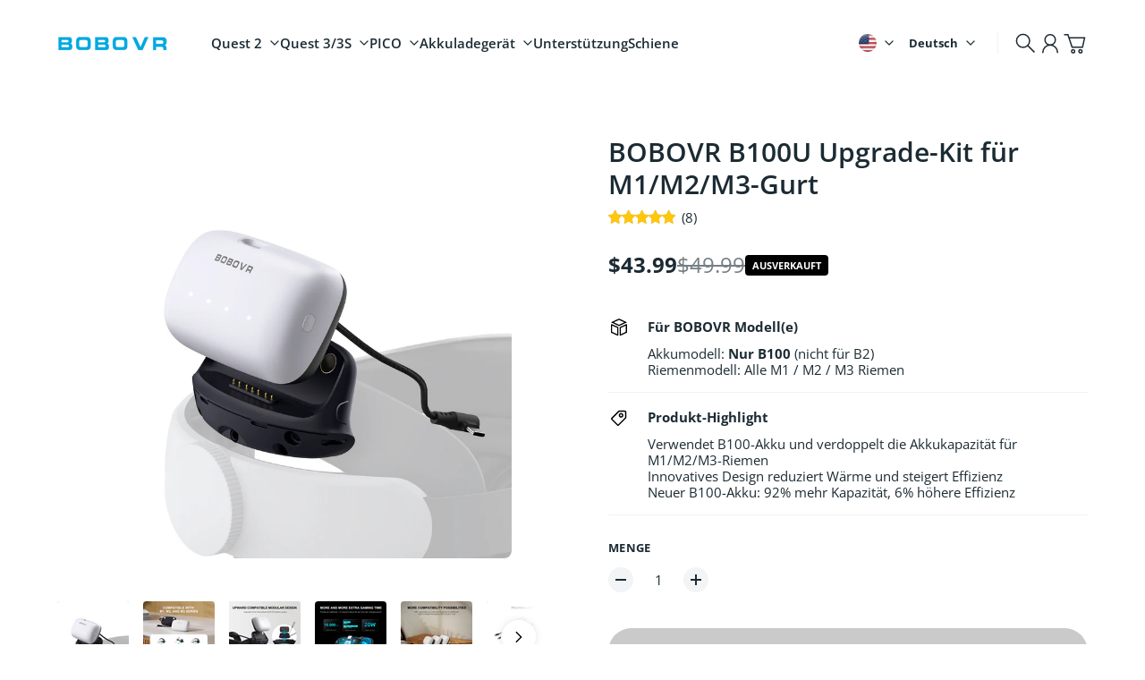

--- FILE ---
content_type: text/html; charset=utf-8
request_url: https://www.bobovr.com/de/products/b100u
body_size: 54183
content:
<!doctype html>
<html
  class="
    no-js
    section-spacing-normal
    block-spacing-normal
    
      scroll-animations-enabled
    
    
      image-hover-zoom-enabled
    
  "
  lang="de"
>
  <head>
    <meta charset="utf-8">
    <meta http-equiv="X-UA-Compatible" content="IE=edge">
    <meta name="viewport" content="width=device-width,initial-scale=1,maximum-scale=1">
    <meta name="theme-color" content="">
    <link rel="canonical" href="https://www.bobovr.com/de/products/b100u">
    <link rel="preconnect" href="https://cdn.shopify.com" crossorigin>

    
      <link rel="icon" type="image/png" href="//www.bobovr.com/cdn/shop/files/20231019-160558.png?crop=center&height=32&v=1697702796&width=32">
    

    <title>
      BOBOVR B100U Upgrade-Kit für M1/M2/M3-Gurt</title>

    
      <meta name="description" content="Das B100U-Upgrade-Kit unterstützt den Riemen der BOBOVR-M1/M2/M3-Serie und ermöglicht so eine vollständige Aufrüstung des ursprünglichen B2-Batteriesystems, wodurch eine höhere Ladeleistung und die Verdoppelung der verfügbaren Kapazität erzielt werden. Die neue Batteriearchitektur nutzt weiterhin das innovative Batteri">
    

    

<meta property="og:site_name" content="BOBOVR">
<meta property="og:url" content="https://www.bobovr.com/de/products/b100u">
<meta property="og:title" content="BOBOVR B100U Upgrade-Kit für M1/M2/M3-Gurt">
<meta property="og:type" content="product">
<meta property="og:description" content="Das B100U-Upgrade-Kit unterstützt den Riemen der BOBOVR-M1/M2/M3-Serie und ermöglicht so eine vollständige Aufrüstung des ursprünglichen B2-Batteriesystems, wodurch eine höhere Ladeleistung und die Verdoppelung der verfügbaren Kapazität erzielt werden. Die neue Batteriearchitektur nutzt weiterhin das innovative Batteri"><meta property="og:image" content="http://www.bobovr.com/cdn/shop/files/1_ec2f6fcc-cca6-44d9-bd16-47094c3a0fbc.png?v=1711676221">
  <meta property="og:image:secure_url" content="https://www.bobovr.com/cdn/shop/files/1_ec2f6fcc-cca6-44d9-bd16-47094c3a0fbc.png?v=1711676221">
  <meta property="og:image:width" content="3000">
  <meta property="og:image:height" content="3000"><meta property="og:price:amount" content="43.99">
  <meta property="og:price:currency" content="USD"><meta name="twitter:card" content="summary_large_image">
<meta name="twitter:title" content="BOBOVR B100U Upgrade-Kit für M1/M2/M3-Gurt">
<meta name="twitter:description" content="Das B100U-Upgrade-Kit unterstützt den Riemen der BOBOVR-M1/M2/M3-Serie und ermöglicht so eine vollständige Aufrüstung des ursprünglichen B2-Batteriesystems, wodurch eine höhere Ladeleistung und die Verdoppelung der verfügbaren Kapazität erzielt werden. Die neue Batteriearchitektur nutzt weiterhin das innovative Batteri">


    <script type="module" src="//www.bobovr.com/cdn/shop/t/12/assets/vendor.mjs?v=30529639322553009171720058018" defer></script>
    <script type="module" src="//www.bobovr.com/cdn/shop/t/12/assets/main.mjs?v=118316614796027055871720058016" defer></script>

    <script>window.performance && window.performance.mark && window.performance.mark('shopify.content_for_header.start');</script><meta name="google-site-verification" content="kEOYOZCYYK627NyBOMQWJtTxSDPq88yhFyevz3a3NjA">
<meta id="shopify-digital-wallet" name="shopify-digital-wallet" content="/83714867492/digital_wallets/dialog">
<meta name="shopify-checkout-api-token" content="7c0b0b62bc74c99f379df7210987b75e">
<meta id="in-context-paypal-metadata" data-shop-id="83714867492" data-venmo-supported="false" data-environment="production" data-locale="de_DE" data-paypal-v4="true" data-currency="USD">
<link rel="alternate" hreflang="x-default" href="https://www.bobovr.com/products/b100u">
<link rel="alternate" hreflang="en" href="https://www.bobovr.com/products/b100u">
<link rel="alternate" hreflang="de" href="https://www.bobovr.com/de/products/b100u">
<link rel="alternate" hreflang="ja" href="https://www.bobovr.com/ja/products/b100u">
<link rel="alternate" hreflang="es" href="https://www.bobovr.com/es/products/b100u">
<link rel="alternate" hreflang="fr" href="https://www.bobovr.com/fr/products/b100u">
<link rel="alternate" type="application/json+oembed" href="https://www.bobovr.com/de/products/b100u.oembed">
<script async="async" src="/checkouts/internal/preloads.js?locale=de-US"></script>
<link rel="preconnect" href="https://shop.app" crossorigin="anonymous">
<script async="async" src="https://shop.app/checkouts/internal/preloads.js?locale=de-US&shop_id=83714867492" crossorigin="anonymous"></script>
<script id="apple-pay-shop-capabilities" type="application/json">{"shopId":83714867492,"countryCode":"HK","currencyCode":"USD","merchantCapabilities":["supports3DS"],"merchantId":"gid:\/\/shopify\/Shop\/83714867492","merchantName":"BOBOVR","requiredBillingContactFields":["postalAddress","email","phone"],"requiredShippingContactFields":["postalAddress","email","phone"],"shippingType":"shipping","supportedNetworks":["visa","masterCard","amex"],"total":{"type":"pending","label":"BOBOVR","amount":"1.00"},"shopifyPaymentsEnabled":true,"supportsSubscriptions":true}</script>
<script id="shopify-features" type="application/json">{"accessToken":"7c0b0b62bc74c99f379df7210987b75e","betas":["rich-media-storefront-analytics"],"domain":"www.bobovr.com","predictiveSearch":true,"shopId":83714867492,"locale":"de"}</script>
<script>var Shopify = Shopify || {};
Shopify.shop = "2f1b2a-5.myshopify.com";
Shopify.locale = "de";
Shopify.currency = {"active":"USD","rate":"1.0"};
Shopify.country = "US";
Shopify.theme = {"name":"Essence V1.2.0","id":169625387300,"schema_name":"Essence","schema_version":"1.3.0","theme_store_id":2366,"role":"main"};
Shopify.theme.handle = "null";
Shopify.theme.style = {"id":null,"handle":null};
Shopify.cdnHost = "www.bobovr.com/cdn";
Shopify.routes = Shopify.routes || {};
Shopify.routes.root = "/de/";</script>
<script type="module">!function(o){(o.Shopify=o.Shopify||{}).modules=!0}(window);</script>
<script>!function(o){function n(){var o=[];function n(){o.push(Array.prototype.slice.apply(arguments))}return n.q=o,n}var t=o.Shopify=o.Shopify||{};t.loadFeatures=n(),t.autoloadFeatures=n()}(window);</script>
<script>
  window.ShopifyPay = window.ShopifyPay || {};
  window.ShopifyPay.apiHost = "shop.app\/pay";
  window.ShopifyPay.redirectState = null;
</script>
<script id="shop-js-analytics" type="application/json">{"pageType":"product"}</script>
<script defer="defer" async type="module" src="//www.bobovr.com/cdn/shopifycloud/shop-js/modules/v2/client.init-shop-cart-sync_e98Ab_XN.de.esm.js"></script>
<script defer="defer" async type="module" src="//www.bobovr.com/cdn/shopifycloud/shop-js/modules/v2/chunk.common_Pcw9EP95.esm.js"></script>
<script defer="defer" async type="module" src="//www.bobovr.com/cdn/shopifycloud/shop-js/modules/v2/chunk.modal_CzmY4ZhL.esm.js"></script>
<script type="module">
  await import("//www.bobovr.com/cdn/shopifycloud/shop-js/modules/v2/client.init-shop-cart-sync_e98Ab_XN.de.esm.js");
await import("//www.bobovr.com/cdn/shopifycloud/shop-js/modules/v2/chunk.common_Pcw9EP95.esm.js");
await import("//www.bobovr.com/cdn/shopifycloud/shop-js/modules/v2/chunk.modal_CzmY4ZhL.esm.js");

  window.Shopify.SignInWithShop?.initShopCartSync?.({"fedCMEnabled":true,"windoidEnabled":true});

</script>
<script>
  window.Shopify = window.Shopify || {};
  if (!window.Shopify.featureAssets) window.Shopify.featureAssets = {};
  window.Shopify.featureAssets['shop-js'] = {"shop-cart-sync":["modules/v2/client.shop-cart-sync_DazCVyJ3.de.esm.js","modules/v2/chunk.common_Pcw9EP95.esm.js","modules/v2/chunk.modal_CzmY4ZhL.esm.js"],"init-fed-cm":["modules/v2/client.init-fed-cm_D0AulfmK.de.esm.js","modules/v2/chunk.common_Pcw9EP95.esm.js","modules/v2/chunk.modal_CzmY4ZhL.esm.js"],"shop-cash-offers":["modules/v2/client.shop-cash-offers_BISyWFEA.de.esm.js","modules/v2/chunk.common_Pcw9EP95.esm.js","modules/v2/chunk.modal_CzmY4ZhL.esm.js"],"shop-login-button":["modules/v2/client.shop-login-button_D_c1vx_E.de.esm.js","modules/v2/chunk.common_Pcw9EP95.esm.js","modules/v2/chunk.modal_CzmY4ZhL.esm.js"],"pay-button":["modules/v2/client.pay-button_CHADzJ4g.de.esm.js","modules/v2/chunk.common_Pcw9EP95.esm.js","modules/v2/chunk.modal_CzmY4ZhL.esm.js"],"shop-button":["modules/v2/client.shop-button_CQnD2U3v.de.esm.js","modules/v2/chunk.common_Pcw9EP95.esm.js","modules/v2/chunk.modal_CzmY4ZhL.esm.js"],"avatar":["modules/v2/client.avatar_BTnouDA3.de.esm.js"],"init-windoid":["modules/v2/client.init-windoid_CmA0-hrC.de.esm.js","modules/v2/chunk.common_Pcw9EP95.esm.js","modules/v2/chunk.modal_CzmY4ZhL.esm.js"],"init-shop-for-new-customer-accounts":["modules/v2/client.init-shop-for-new-customer-accounts_BCzC_Mib.de.esm.js","modules/v2/client.shop-login-button_D_c1vx_E.de.esm.js","modules/v2/chunk.common_Pcw9EP95.esm.js","modules/v2/chunk.modal_CzmY4ZhL.esm.js"],"init-shop-email-lookup-coordinator":["modules/v2/client.init-shop-email-lookup-coordinator_DYzOit4u.de.esm.js","modules/v2/chunk.common_Pcw9EP95.esm.js","modules/v2/chunk.modal_CzmY4ZhL.esm.js"],"init-shop-cart-sync":["modules/v2/client.init-shop-cart-sync_e98Ab_XN.de.esm.js","modules/v2/chunk.common_Pcw9EP95.esm.js","modules/v2/chunk.modal_CzmY4ZhL.esm.js"],"shop-toast-manager":["modules/v2/client.shop-toast-manager_Bc-1elH8.de.esm.js","modules/v2/chunk.common_Pcw9EP95.esm.js","modules/v2/chunk.modal_CzmY4ZhL.esm.js"],"init-customer-accounts":["modules/v2/client.init-customer-accounts_CqlRHmZs.de.esm.js","modules/v2/client.shop-login-button_D_c1vx_E.de.esm.js","modules/v2/chunk.common_Pcw9EP95.esm.js","modules/v2/chunk.modal_CzmY4ZhL.esm.js"],"init-customer-accounts-sign-up":["modules/v2/client.init-customer-accounts-sign-up_DZmBw6yB.de.esm.js","modules/v2/client.shop-login-button_D_c1vx_E.de.esm.js","modules/v2/chunk.common_Pcw9EP95.esm.js","modules/v2/chunk.modal_CzmY4ZhL.esm.js"],"shop-follow-button":["modules/v2/client.shop-follow-button_Cx-w7rSq.de.esm.js","modules/v2/chunk.common_Pcw9EP95.esm.js","modules/v2/chunk.modal_CzmY4ZhL.esm.js"],"checkout-modal":["modules/v2/client.checkout-modal_Djjmh8qM.de.esm.js","modules/v2/chunk.common_Pcw9EP95.esm.js","modules/v2/chunk.modal_CzmY4ZhL.esm.js"],"shop-login":["modules/v2/client.shop-login_DMZMgoZf.de.esm.js","modules/v2/chunk.common_Pcw9EP95.esm.js","modules/v2/chunk.modal_CzmY4ZhL.esm.js"],"lead-capture":["modules/v2/client.lead-capture_SqejaEd8.de.esm.js","modules/v2/chunk.common_Pcw9EP95.esm.js","modules/v2/chunk.modal_CzmY4ZhL.esm.js"],"payment-terms":["modules/v2/client.payment-terms_DUeEqFTJ.de.esm.js","modules/v2/chunk.common_Pcw9EP95.esm.js","modules/v2/chunk.modal_CzmY4ZhL.esm.js"]};
</script>
<script>(function() {
  var isLoaded = false;
  function asyncLoad() {
    if (isLoaded) return;
    isLoaded = true;
    var urls = ["https:\/\/widgets.automizely.com\/loyalty\/v1\/main.js?connection_id=52f6d84909eb4649b4dbf45ddf121011\u0026mapped_org_id=b4559ed5895b14a9fc7c92d2c1f51c82_v1\u0026shop=2f1b2a-5.myshopify.com","https:\/\/timer.good-apps.co\/storage\/js\/good_apps_timer-2f1b2a-5.myshopify.com.js?ver=95\u0026shop=2f1b2a-5.myshopify.com"];
    for (var i = 0; i < urls.length; i++) {
      var s = document.createElement('script');
      s.type = 'text/javascript';
      s.async = true;
      s.src = urls[i];
      var x = document.getElementsByTagName('script')[0];
      x.parentNode.insertBefore(s, x);
    }
  };
  if(window.attachEvent) {
    window.attachEvent('onload', asyncLoad);
  } else {
    window.addEventListener('load', asyncLoad, false);
  }
})();</script>
<script id="__st">var __st={"a":83714867492,"offset":-43200,"reqid":"e4188b15-bba6-4266-9b74-8d5e4c6b7645-1769339418","pageurl":"www.bobovr.com\/de\/products\/b100u","u":"5b47980893db","p":"product","rtyp":"product","rid":9168649584932};</script>
<script>window.ShopifyPaypalV4VisibilityTracking = true;</script>
<script id="captcha-bootstrap">!function(){'use strict';const t='contact',e='account',n='new_comment',o=[[t,t],['blogs',n],['comments',n],[t,'customer']],c=[[e,'customer_login'],[e,'guest_login'],[e,'recover_customer_password'],[e,'create_customer']],r=t=>t.map((([t,e])=>`form[action*='/${t}']:not([data-nocaptcha='true']) input[name='form_type'][value='${e}']`)).join(','),a=t=>()=>t?[...document.querySelectorAll(t)].map((t=>t.form)):[];function s(){const t=[...o],e=r(t);return a(e)}const i='password',u='form_key',d=['recaptcha-v3-token','g-recaptcha-response','h-captcha-response',i],f=()=>{try{return window.sessionStorage}catch{return}},m='__shopify_v',_=t=>t.elements[u];function p(t,e,n=!1){try{const o=window.sessionStorage,c=JSON.parse(o.getItem(e)),{data:r}=function(t){const{data:e,action:n}=t;return t[m]||n?{data:e,action:n}:{data:t,action:n}}(c);for(const[e,n]of Object.entries(r))t.elements[e]&&(t.elements[e].value=n);n&&o.removeItem(e)}catch(o){console.error('form repopulation failed',{error:o})}}const l='form_type',E='cptcha';function T(t){t.dataset[E]=!0}const w=window,h=w.document,L='Shopify',v='ce_forms',y='captcha';let A=!1;((t,e)=>{const n=(g='f06e6c50-85a8-45c8-87d0-21a2b65856fe',I='https://cdn.shopify.com/shopifycloud/storefront-forms-hcaptcha/ce_storefront_forms_captcha_hcaptcha.v1.5.2.iife.js',D={infoText:'Durch hCaptcha geschützt',privacyText:'Datenschutz',termsText:'Allgemeine Geschäftsbedingungen'},(t,e,n)=>{const o=w[L][v],c=o.bindForm;if(c)return c(t,g,e,D).then(n);var r;o.q.push([[t,g,e,D],n]),r=I,A||(h.body.append(Object.assign(h.createElement('script'),{id:'captcha-provider',async:!0,src:r})),A=!0)});var g,I,D;w[L]=w[L]||{},w[L][v]=w[L][v]||{},w[L][v].q=[],w[L][y]=w[L][y]||{},w[L][y].protect=function(t,e){n(t,void 0,e),T(t)},Object.freeze(w[L][y]),function(t,e,n,w,h,L){const[v,y,A,g]=function(t,e,n){const i=e?o:[],u=t?c:[],d=[...i,...u],f=r(d),m=r(i),_=r(d.filter((([t,e])=>n.includes(e))));return[a(f),a(m),a(_),s()]}(w,h,L),I=t=>{const e=t.target;return e instanceof HTMLFormElement?e:e&&e.form},D=t=>v().includes(t);t.addEventListener('submit',(t=>{const e=I(t);if(!e)return;const n=D(e)&&!e.dataset.hcaptchaBound&&!e.dataset.recaptchaBound,o=_(e),c=g().includes(e)&&(!o||!o.value);(n||c)&&t.preventDefault(),c&&!n&&(function(t){try{if(!f())return;!function(t){const e=f();if(!e)return;const n=_(t);if(!n)return;const o=n.value;o&&e.removeItem(o)}(t);const e=Array.from(Array(32),(()=>Math.random().toString(36)[2])).join('');!function(t,e){_(t)||t.append(Object.assign(document.createElement('input'),{type:'hidden',name:u})),t.elements[u].value=e}(t,e),function(t,e){const n=f();if(!n)return;const o=[...t.querySelectorAll(`input[type='${i}']`)].map((({name:t})=>t)),c=[...d,...o],r={};for(const[a,s]of new FormData(t).entries())c.includes(a)||(r[a]=s);n.setItem(e,JSON.stringify({[m]:1,action:t.action,data:r}))}(t,e)}catch(e){console.error('failed to persist form',e)}}(e),e.submit())}));const S=(t,e)=>{t&&!t.dataset[E]&&(n(t,e.some((e=>e===t))),T(t))};for(const o of['focusin','change'])t.addEventListener(o,(t=>{const e=I(t);D(e)&&S(e,y())}));const B=e.get('form_key'),M=e.get(l),P=B&&M;t.addEventListener('DOMContentLoaded',(()=>{const t=y();if(P)for(const e of t)e.elements[l].value===M&&p(e,B);[...new Set([...A(),...v().filter((t=>'true'===t.dataset.shopifyCaptcha))])].forEach((e=>S(e,t)))}))}(h,new URLSearchParams(w.location.search),n,t,e,['guest_login'])})(!0,!0)}();</script>
<script integrity="sha256-4kQ18oKyAcykRKYeNunJcIwy7WH5gtpwJnB7kiuLZ1E=" data-source-attribution="shopify.loadfeatures" defer="defer" src="//www.bobovr.com/cdn/shopifycloud/storefront/assets/storefront/load_feature-a0a9edcb.js" crossorigin="anonymous"></script>
<script crossorigin="anonymous" defer="defer" src="//www.bobovr.com/cdn/shopifycloud/storefront/assets/shopify_pay/storefront-65b4c6d7.js?v=20250812"></script>
<script data-source-attribution="shopify.dynamic_checkout.dynamic.init">var Shopify=Shopify||{};Shopify.PaymentButton=Shopify.PaymentButton||{isStorefrontPortableWallets:!0,init:function(){window.Shopify.PaymentButton.init=function(){};var t=document.createElement("script");t.src="https://www.bobovr.com/cdn/shopifycloud/portable-wallets/latest/portable-wallets.de.js",t.type="module",document.head.appendChild(t)}};
</script>
<script data-source-attribution="shopify.dynamic_checkout.buyer_consent">
  function portableWalletsHideBuyerConsent(e){var t=document.getElementById("shopify-buyer-consent"),n=document.getElementById("shopify-subscription-policy-button");t&&n&&(t.classList.add("hidden"),t.setAttribute("aria-hidden","true"),n.removeEventListener("click",e))}function portableWalletsShowBuyerConsent(e){var t=document.getElementById("shopify-buyer-consent"),n=document.getElementById("shopify-subscription-policy-button");t&&n&&(t.classList.remove("hidden"),t.removeAttribute("aria-hidden"),n.addEventListener("click",e))}window.Shopify?.PaymentButton&&(window.Shopify.PaymentButton.hideBuyerConsent=portableWalletsHideBuyerConsent,window.Shopify.PaymentButton.showBuyerConsent=portableWalletsShowBuyerConsent);
</script>
<script>
  function portableWalletsCleanup(e){e&&e.src&&console.error("Failed to load portable wallets script "+e.src);var t=document.querySelectorAll("shopify-accelerated-checkout .shopify-payment-button__skeleton, shopify-accelerated-checkout-cart .wallet-cart-button__skeleton"),e=document.getElementById("shopify-buyer-consent");for(let e=0;e<t.length;e++)t[e].remove();e&&e.remove()}function portableWalletsNotLoadedAsModule(e){e instanceof ErrorEvent&&"string"==typeof e.message&&e.message.includes("import.meta")&&"string"==typeof e.filename&&e.filename.includes("portable-wallets")&&(window.removeEventListener("error",portableWalletsNotLoadedAsModule),window.Shopify.PaymentButton.failedToLoad=e,"loading"===document.readyState?document.addEventListener("DOMContentLoaded",window.Shopify.PaymentButton.init):window.Shopify.PaymentButton.init())}window.addEventListener("error",portableWalletsNotLoadedAsModule);
</script>

<script type="module" src="https://www.bobovr.com/cdn/shopifycloud/portable-wallets/latest/portable-wallets.de.js" onError="portableWalletsCleanup(this)" crossorigin="anonymous"></script>
<script nomodule>
  document.addEventListener("DOMContentLoaded", portableWalletsCleanup);
</script>

<script id='scb4127' type='text/javascript' async='' src='https://www.bobovr.com/cdn/shopifycloud/privacy-banner/storefront-banner.js'></script><link id="shopify-accelerated-checkout-styles" rel="stylesheet" media="screen" href="https://www.bobovr.com/cdn/shopifycloud/portable-wallets/latest/accelerated-checkout-backwards-compat.css" crossorigin="anonymous">
<style id="shopify-accelerated-checkout-cart">
        #shopify-buyer-consent {
  margin-top: 1em;
  display: inline-block;
  width: 100%;
}

#shopify-buyer-consent.hidden {
  display: none;
}

#shopify-subscription-policy-button {
  background: none;
  border: none;
  padding: 0;
  text-decoration: underline;
  font-size: inherit;
  cursor: pointer;
}

#shopify-subscription-policy-button::before {
  box-shadow: none;
}

      </style>

<script>window.performance && window.performance.mark && window.performance.mark('shopify.content_for_header.end');</script>

    <script>
      document.documentElement.className = document.documentElement.className.replace('no-js', 'js');
    </script>

    

<style>
    :root {
      --color-base-background: 255 255 255;
      --color-base-foreground: 28 43 51;
      --color-base-headings: 28 43 51;
      --color-base-accent: 28 43 51;
      --color-base-accent-foreground: 255 255 255;

      --button-primary-background: 0 0 0;
      --button-primary-background-hover: 15 15 15; --button-primary-background-active: 0 0 0;

      --button-primary-foreground: 255 255 255;

      --button-secondary-background: 35 160 217;
      --button-secondary-background-hover: 59 172 223; --button-secondary-background-active: 31 141 191;

      --button-secondary-foreground: 255 255 255;

      --color-header-background: 255 255 255;
      --color-header-foreground: 28 43 51;

      --color-footer-background: 249 249 249;
      --color-footer-foreground: 0 0 0;

      --color-product-card-background: 255 255 255;
      --color-product-card-text: 28 43 51;

      --color-sale-badge: 232 87 60;
      --color-sale-badge-text: 255 255 255;
      --color-sale-price: 232 87 60;

      --color-sold-out-badge: 0 0 0;
      --color-sold-out-badge-text: 255 255 255;

      --color-rating-star: 255 198 12;

      --color-in-stock-text: 22 163 74;
      --color-low-stock-text: 232 87 60;

      --color-free-shipping-bar: 0 0 0;

      --color-modal-background: 255 255 255;
      --color-modal-foreground: 0 0 0;

      --color-article-category-badge: 0 0 0;
      --color-article-category-badge-text: 255 255 255;

      --color-success: 22 163 74;
      --color-success-light: 232 246 237;

      --color-warning: 255 198 13;
      --color-warning-light: 255 249 231;

      --color-danger: 220 38 38;
      --color-danger-light: 252 233 233;

      
      
        --color-active-filter-pill: var(--color-base-foreground) / 6%;
        --color-active-filter-pill-foreground: var(--color-base-foreground);
      

      
        --color-input-accent: var(--color-base-accent);
        --color-input-accent-foreground: var(--color-base-accent-foreground);
      

      
        --color-progress-bar: var(--color-base-accent);
      

      
        --color-range-slider: var(--color-base-accent);
      

      
        --color-selected-dropdown-item: rgb(var(--color-base-accent) / 8%);
        --color-selected-dropdown-item-foreground: var(--color-base-foreground);
      

      
        --color-cart-badge: var(--button-secondary-background);
        --color-cart-badge-foreground: var(--button-secondary-foreground);
      

      

      --main-bg-number: 16646655;
    }

    
</style>



<style>
  @font-face {
  font-family: "Open Sans";
  font-weight: 400;
  font-style: normal;
  font-display: swap;
  src: url("//www.bobovr.com/cdn/fonts/open_sans/opensans_n4.c32e4d4eca5273f6d4ee95ddf54b5bbb75fc9b61.woff2") format("woff2"),
       url("//www.bobovr.com/cdn/fonts/open_sans/opensans_n4.5f3406f8d94162b37bfa232b486ac93ee892406d.woff") format("woff");
}

  @font-face {
  font-family: "Open Sans";
  font-weight: 700;
  font-style: normal;
  font-display: swap;
  src: url("//www.bobovr.com/cdn/fonts/open_sans/opensans_n7.a9393be1574ea8606c68f4441806b2711d0d13e4.woff2") format("woff2"),
       url("//www.bobovr.com/cdn/fonts/open_sans/opensans_n7.7b8af34a6ebf52beb1a4c1d8c73ad6910ec2e553.woff") format("woff");
}

  @font-face {
  font-family: "Open Sans";
  font-weight: 400;
  font-style: italic;
  font-display: swap;
  src: url("//www.bobovr.com/cdn/fonts/open_sans/opensans_i4.6f1d45f7a46916cc95c694aab32ecbf7509cbf33.woff2") format("woff2"),
       url("//www.bobovr.com/cdn/fonts/open_sans/opensans_i4.4efaa52d5a57aa9a57c1556cc2b7465d18839daa.woff") format("woff");
}

  @font-face {
  font-family: "Open Sans";
  font-weight: 700;
  font-style: italic;
  font-display: swap;
  src: url("//www.bobovr.com/cdn/fonts/open_sans/opensans_i7.916ced2e2ce15f7fcd95d196601a15e7b89ee9a4.woff2") format("woff2"),
       url("//www.bobovr.com/cdn/fonts/open_sans/opensans_i7.99a9cff8c86ea65461de497ade3d515a98f8b32a.woff") format("woff");
}

  @font-face {
  font-family: "Open Sans";
  font-weight: 600;
  font-style: normal;
  font-display: swap;
  src: url("//www.bobovr.com/cdn/fonts/open_sans/opensans_n6.15aeff3c913c3fe570c19cdfeed14ce10d09fb08.woff2") format("woff2"),
       url("//www.bobovr.com/cdn/fonts/open_sans/opensans_n6.14bef14c75f8837a87f70ce22013cb146ee3e9f3.woff") format("woff");
}


  :root {
    --font-body-family: "Open Sans", sans-serif;
    --font-body-style: normal;
    --font-body-weight: 400;
    --font-body-weight-bold: 700;

    --font-heading-family: "Open Sans", sans-serif;
    --font-heading-style: normal;
    --font-heading-weight: 600;
    --heading-text-transform: normal;
    --heading-letter-spacing: 0.0em;

    --font-body-scale: 0.9375;
    --font-body-letter-spacing: 0.0em;

    
        --navigation-font-family: var(--font-heading-family);
        --navigation-font-weight: var(--font-heading-weight);
      

    --navigation-text-transform: normal;

    
        --button-font-family: var(--font-body-family);
        --button-font-weight: var(--font-body-weight-bold);
      

    --button-text-transform: uppercase;

    
        --label-font-family: var(--font-body-family);
        --label-font-weight: var(--font-body-weight-bold);
      

    --label-text-transform: uppercase;


    --label-font-size: var(--size-text-sm);

    
        --product-card-font-family: var(--font-body-family);
        --product-card-font-weight: var(--font-body-weight-bold);
      

    
        --accordion-font-family: var(--font-heading-family);
        --accordion-font-weight: var(--font-heading-weight);
        --accordion-text-transform: var(--heading-text-transform);
        --accordion-letter-spacing: var(--heading-letter-spacing);
      

    --font-heading-scale: 1;
    --size-text-h0: calc(var(--size-h0-rfs) * var(--font-heading-scale));
    --size-text-h1: calc(var(--size-h1-rfs) * var(--font-heading-scale));
    --size-text-h2: calc(var(--size-h2-rfs) * var(--font-heading-scale));
    --size-text-h3: calc(var(--size-h3-rfs) * var(--font-heading-scale));
    --size-text-h4: calc(var(--size-h4-rfs) * var(--font-heading-scale));
    --size-text-h5: calc(var(--size-h5-rfs) * var(--font-heading-scale));
    --size-text-h6: calc(var(--size-h6-rfs) * var(--font-heading-scale));
  }
</style>
<style>
:root {
  --container-max-inner-width-const: 1600px;
}
</style>
<style>
  :root {
    --block-corner-radius: 4px;
    --block-sm-corner-radius: calc(min(var(--block-corner-radius), .5rem));
    --block-xs-corner-radius: calc(min(var(--block-corner-radius), .25rem));

    --button-corner-radius: 64px;
    --input-corner-radius: 4px;
    --dropdown-corner-radius: 4px;

    --image-background-shade: 0.97;

    
        --color-swatch-border-radius: 9999px;
        --color-swatch-aspect-ratio: 1.0;
      

    
  }

  


  

  
</style>


<style>
  :root {
    --svg-message-danger: url("data:image/svg+xml,%3Csvg viewBox='0 0 13 13' fill='none' xmlns='http://www.w3.org/2000/svg'%3E%3Cpath d='M5.76034 2.98801L5.87883 7.7671H7.12297L7.24146 2.98801H5.76034ZM6.5009 10.2356C6.95017 10.2356 7.30563 9.89497 7.30563 9.4605C7.30563 9.02604 6.95017 8.68538 6.5009 8.68538C6.05163 8.68538 5.69615 9.02604 5.69615 9.4605C5.69615 9.89497 6.05163 10.2356 6.5009 10.2356Z' fill='white'/%3E%3C/svg%3E%0A");
    --svg-circle-check: url("data:image/svg+xml,%3Csvg viewBox='0 0 13 13' fill='none' xmlns='http://www.w3.org/2000/svg'%3E%3Cpath d='M3.01528 6.3321L5.44807 8.7649L9.98472 4.2351' stroke='white' stroke-width='1.5'/%3E%3C/svg%3E%0A");
    --svg-message-success: var(--svg-circle-check);
    --svg-message-unavailable: url("data:image/svg+xml,%3Csvg viewBox='0 0 48 48' fill='none' xmlns='http://www.w3.org/2000/svg'%3E%3Crect x='11.9792' y='16.2218' width='6' height='28' transform='rotate(-45 11.9792 16.2218)' fill='white'/%3E%3Crect x='16.2218' y='36.0208' width='6' height='28' transform='rotate(-135 16.2218 36.0208)' fill='white'/%3E%3C/svg%3E%0A");

    --svg-star: url("data:image/svg+xml,%3Csvg viewBox='0 0 64 64' fill='none' xmlns='http://www.w3.org/2000/svg'%3E%3Cg clip-path='url(%23clip0_1_2)'%3E%3Cpath d='M32 3L39.1844 25.1115H62.4338L43.6247 38.7771L50.8091 60.8885L32 47.2229L13.1909 60.8885L20.3753 38.7771L1.56619 25.1115H24.8156L32 3Z' fill='black'/%3E%3C/g%3E%3Cdefs%3E%3CclipPath id='clip0_1_2'%3E%3Crect width='64' height='64' fill='white'/%3E%3C/clipPath%3E%3C/defs%3E%3C/svg%3E%0A");
    --svg-check: url("data:image/svg+xml,%3Csvg%20viewBox=%220%200%2026%2026%22%20fill=%22none%22%20xmlns=%22http://www.w3.org/2000/svg%22%3E%0A%20%20%3Cpath%20d=%22M21.9865%206.8196L9.75033%2019.0558L4.55575%2013.8612%22%20stroke=%22currentColor%22%20stroke-width=%222.5%22%20/%3E%0A%3C/svg%3E%0A");
    --svg-checkbox-check: url("data:image/svg+xml,%3Csvg%20viewBox=%220%200%2026%2026%22%20fill=%22none%22%20xmlns=%22http://www.w3.org/2000/svg%22%3E%0A%20%20%3Cpath%20d=%22M21.9865%206.8196L9.75033%2019.0558L4.55575%2013.8612%22%20stroke=%22white%22%20stroke-width=%222.5%22%20/%3E%0A%3C/svg%3E%0A");
    --svg-chevron: url("data:image/svg+xml,%3Csvg%20class=%22icon-chevron%22%20viewBox=%220%200%2024%2024%22%20fill=%22none%22%20xmlns=%22http://www.w3.org/2000/svg%22%3E%0A%20%20%3Cpath%0A%20%20%20%20d=%22M8.00003%2020L16%2012L8.00003%204.00004%22%0A%20%20%20%20stroke=%22currentColor%22%0A%20%20%20%20stroke-width=%22var(--icon-stroke-width,%202)%22%0A%20%20%20%20stroke-linecap=%22var(--icon-stroke-linecap)%22%0A%20%20%20%20stroke-linejoin=%22var(--icon-stroke-linejoin)%22%0A%20%20%20%20vector-effect=%22non-scaling-stroke%22%20/%3E%0A%3C/svg%3E%0A");

    
        --icon-xs-stroke-width: 1.25px;
        --icon-sm-stroke-width: 1.25px;
        --icon-md-stroke-width: 1.375px;
        --icon-lg-stroke-width: 1.5px;
        --icon-xl-stroke-width: 1.75px;
      


    --icon-stroke-width: var(--icon-md-stroke-width);

    --icon-stroke-linecap: square;
    --icon-stroke-linejoin: square;
  }
</style>


    <link href="//www.bobovr.com/cdn/shop/t/12/assets/main.css?v=92053324209320780411723862421" rel="stylesheet" type="text/css" media="all" />
    <link href="//www.bobovr.com/cdn/shop/t/12/assets/custom.css?v=98535314127847059131768313126" rel="stylesheet" type="text/css" media="all" />
  <!-- BEGIN app block: shopify://apps/uppromote-affiliate/blocks/core-script/64c32457-930d-4cb9-9641-e24c0d9cf1f4 --><!-- BEGIN app snippet: core-metafields-setting --><!--suppress ES6ConvertVarToLetConst -->
<script type="application/json" id="core-uppromote-settings">{"app_env":{"env":"production"},"message_bar_setting":{"referral_enable":0,"referral_content":"You're shopping with {affiliate_name}!","referral_font":"Poppins","referral_font_size":14,"referral_text_color":"#ffffff","referral_background_color":"#338FB1","not_referral_enable":0,"not_referral_content":"Enjoy your time.","not_referral_font":"Poppins","not_referral_font_size":14,"not_referral_text_color":"#ffffff","not_referral_background_color":"#338FB1"}}</script>
<script type="application/json" id="core-uppromote-cart">{"note":null,"attributes":{},"original_total_price":0,"total_price":0,"total_discount":0,"total_weight":0.0,"item_count":0,"items":[],"requires_shipping":false,"currency":"USD","items_subtotal_price":0,"cart_level_discount_applications":[],"checkout_charge_amount":0}</script>
<script id="core-uppromote-quick-store-tracking-vars">
    function getDocumentContext(){const{href:a,hash:b,host:c,hostname:d,origin:e,pathname:f,port:g,protocol:h,search:i}=window.location,j=document.referrer,k=document.characterSet,l=document.title;return{location:{href:a,hash:b,host:c,hostname:d,origin:e,pathname:f,port:g,protocol:h,search:i},referrer:j||document.location.href,characterSet:k,title:l}}function getNavigatorContext(){const{language:a,cookieEnabled:b,languages:c,userAgent:d}=navigator;return{language:a,cookieEnabled:b,languages:c,userAgent:d}}function getWindowContext(){const{innerHeight:a,innerWidth:b,outerHeight:c,outerWidth:d,origin:e,screen:{height:j,width:k},screenX:f,screenY:g,scrollX:h,scrollY:i}=window;return{innerHeight:a,innerWidth:b,outerHeight:c,outerWidth:d,origin:e,screen:{screenHeight:j,screenWidth:k},screenX:f,screenY:g,scrollX:h,scrollY:i,location:getDocumentContext().location}}function getContext(){return{document:getDocumentContext(),navigator:getNavigatorContext(),window:getWindowContext()}}
    if (window.location.href.includes('?sca_ref=')) {
        localStorage.setItem('__up_lastViewedPageContext', JSON.stringify({
            context: getContext(),
            timestamp: new Date().toISOString(),
        }))
    }
</script>

<script id="core-uppromote-setting-booster">
    var UpPromoteCoreSettings = JSON.parse(document.getElementById('core-uppromote-settings').textContent)
    UpPromoteCoreSettings.currentCart = JSON.parse(document.getElementById('core-uppromote-cart')?.textContent || '{}')
    const idToClean = ['core-uppromote-settings', 'core-uppromote-cart', 'core-uppromote-setting-booster', 'core-uppromote-quick-store-tracking-vars']
    idToClean.forEach(id => {
        document.getElementById(id)?.remove()
    })
</script>
<!-- END app snippet -->


<!-- END app block --><!-- BEGIN app block: shopify://apps/preorder-now-pre-order-pq/blocks/app-embed/551fab2c-3af6-4a8f-ba21-736a71cb4540 --><!-- END app block --><script src="https://cdn.shopify.com/extensions/019b0289-a7b2-75c4-bc89-75da59821462/avada-app-75/assets/air-reviews.js" type="text/javascript" defer="defer"></script>
<script src="https://cdn.shopify.com/extensions/019b34ad-0a9b-7e83-b972-606e3782fb13/locales-ai-210/assets/locales-ai-switcher.js" type="text/javascript" defer="defer"></script>
<script src="https://cdn.shopify.com/extensions/019b0289-a7b2-75c4-bc89-75da59821462/avada-app-75/assets/air-reviews-block.js" type="text/javascript" defer="defer"></script>
<script src="https://cdn.shopify.com/extensions/019b0289-a7b2-75c4-bc89-75da59821462/avada-app-75/assets/air-reviews-summary.js" type="text/javascript" defer="defer"></script>
<script src="https://cdn.shopify.com/extensions/019be912-7856-7c1f-9705-c70a8c8d7a8b/app-109/assets/core.min.js" type="text/javascript" defer="defer"></script>
<script src="https://cdn.shopify.com/extensions/019b34ad-0a9b-7e83-b972-606e3782fb13/locales-ai-210/assets/locales-ai-translate.js" type="text/javascript" defer="defer"></script>
<script src="https://cdn.shopify.com/extensions/97f1d596-8c25-4c5e-8e06-739ecf95b005/preorder-now-pre-order-pq-33/assets/prequik.js" type="text/javascript" defer="defer"></script>
<link href="https://cdn.shopify.com/extensions/97f1d596-8c25-4c5e-8e06-739ecf95b005/preorder-now-pre-order-pq-33/assets/cx-prequik.css" rel="stylesheet" type="text/css" media="all">
<link href="https://monorail-edge.shopifysvc.com" rel="dns-prefetch">
<script>(function(){if ("sendBeacon" in navigator && "performance" in window) {try {var session_token_from_headers = performance.getEntriesByType('navigation')[0].serverTiming.find(x => x.name == '_s').description;} catch {var session_token_from_headers = undefined;}var session_cookie_matches = document.cookie.match(/_shopify_s=([^;]*)/);var session_token_from_cookie = session_cookie_matches && session_cookie_matches.length === 2 ? session_cookie_matches[1] : "";var session_token = session_token_from_headers || session_token_from_cookie || "";function handle_abandonment_event(e) {var entries = performance.getEntries().filter(function(entry) {return /monorail-edge.shopifysvc.com/.test(entry.name);});if (!window.abandonment_tracked && entries.length === 0) {window.abandonment_tracked = true;var currentMs = Date.now();var navigation_start = performance.timing.navigationStart;var payload = {shop_id: 83714867492,url: window.location.href,navigation_start,duration: currentMs - navigation_start,session_token,page_type: "product"};window.navigator.sendBeacon("https://monorail-edge.shopifysvc.com/v1/produce", JSON.stringify({schema_id: "online_store_buyer_site_abandonment/1.1",payload: payload,metadata: {event_created_at_ms: currentMs,event_sent_at_ms: currentMs}}));}}window.addEventListener('pagehide', handle_abandonment_event);}}());</script>
<script id="web-pixels-manager-setup">(function e(e,d,r,n,o){if(void 0===o&&(o={}),!Boolean(null===(a=null===(i=window.Shopify)||void 0===i?void 0:i.analytics)||void 0===a?void 0:a.replayQueue)){var i,a;window.Shopify=window.Shopify||{};var t=window.Shopify;t.analytics=t.analytics||{};var s=t.analytics;s.replayQueue=[],s.publish=function(e,d,r){return s.replayQueue.push([e,d,r]),!0};try{self.performance.mark("wpm:start")}catch(e){}var l=function(){var e={modern:/Edge?\/(1{2}[4-9]|1[2-9]\d|[2-9]\d{2}|\d{4,})\.\d+(\.\d+|)|Firefox\/(1{2}[4-9]|1[2-9]\d|[2-9]\d{2}|\d{4,})\.\d+(\.\d+|)|Chrom(ium|e)\/(9{2}|\d{3,})\.\d+(\.\d+|)|(Maci|X1{2}).+ Version\/(15\.\d+|(1[6-9]|[2-9]\d|\d{3,})\.\d+)([,.]\d+|)( \(\w+\)|)( Mobile\/\w+|) Safari\/|Chrome.+OPR\/(9{2}|\d{3,})\.\d+\.\d+|(CPU[ +]OS|iPhone[ +]OS|CPU[ +]iPhone|CPU IPhone OS|CPU iPad OS)[ +]+(15[._]\d+|(1[6-9]|[2-9]\d|\d{3,})[._]\d+)([._]\d+|)|Android:?[ /-](13[3-9]|1[4-9]\d|[2-9]\d{2}|\d{4,})(\.\d+|)(\.\d+|)|Android.+Firefox\/(13[5-9]|1[4-9]\d|[2-9]\d{2}|\d{4,})\.\d+(\.\d+|)|Android.+Chrom(ium|e)\/(13[3-9]|1[4-9]\d|[2-9]\d{2}|\d{4,})\.\d+(\.\d+|)|SamsungBrowser\/([2-9]\d|\d{3,})\.\d+/,legacy:/Edge?\/(1[6-9]|[2-9]\d|\d{3,})\.\d+(\.\d+|)|Firefox\/(5[4-9]|[6-9]\d|\d{3,})\.\d+(\.\d+|)|Chrom(ium|e)\/(5[1-9]|[6-9]\d|\d{3,})\.\d+(\.\d+|)([\d.]+$|.*Safari\/(?![\d.]+ Edge\/[\d.]+$))|(Maci|X1{2}).+ Version\/(10\.\d+|(1[1-9]|[2-9]\d|\d{3,})\.\d+)([,.]\d+|)( \(\w+\)|)( Mobile\/\w+|) Safari\/|Chrome.+OPR\/(3[89]|[4-9]\d|\d{3,})\.\d+\.\d+|(CPU[ +]OS|iPhone[ +]OS|CPU[ +]iPhone|CPU IPhone OS|CPU iPad OS)[ +]+(10[._]\d+|(1[1-9]|[2-9]\d|\d{3,})[._]\d+)([._]\d+|)|Android:?[ /-](13[3-9]|1[4-9]\d|[2-9]\d{2}|\d{4,})(\.\d+|)(\.\d+|)|Mobile Safari.+OPR\/([89]\d|\d{3,})\.\d+\.\d+|Android.+Firefox\/(13[5-9]|1[4-9]\d|[2-9]\d{2}|\d{4,})\.\d+(\.\d+|)|Android.+Chrom(ium|e)\/(13[3-9]|1[4-9]\d|[2-9]\d{2}|\d{4,})\.\d+(\.\d+|)|Android.+(UC? ?Browser|UCWEB|U3)[ /]?(15\.([5-9]|\d{2,})|(1[6-9]|[2-9]\d|\d{3,})\.\d+)\.\d+|SamsungBrowser\/(5\.\d+|([6-9]|\d{2,})\.\d+)|Android.+MQ{2}Browser\/(14(\.(9|\d{2,})|)|(1[5-9]|[2-9]\d|\d{3,})(\.\d+|))(\.\d+|)|K[Aa][Ii]OS\/(3\.\d+|([4-9]|\d{2,})\.\d+)(\.\d+|)/},d=e.modern,r=e.legacy,n=navigator.userAgent;return n.match(d)?"modern":n.match(r)?"legacy":"unknown"}(),u="modern"===l?"modern":"legacy",c=(null!=n?n:{modern:"",legacy:""})[u],f=function(e){return[e.baseUrl,"/wpm","/b",e.hashVersion,"modern"===e.buildTarget?"m":"l",".js"].join("")}({baseUrl:d,hashVersion:r,buildTarget:u}),m=function(e){var d=e.version,r=e.bundleTarget,n=e.surface,o=e.pageUrl,i=e.monorailEndpoint;return{emit:function(e){var a=e.status,t=e.errorMsg,s=(new Date).getTime(),l=JSON.stringify({metadata:{event_sent_at_ms:s},events:[{schema_id:"web_pixels_manager_load/3.1",payload:{version:d,bundle_target:r,page_url:o,status:a,surface:n,error_msg:t},metadata:{event_created_at_ms:s}}]});if(!i)return console&&console.warn&&console.warn("[Web Pixels Manager] No Monorail endpoint provided, skipping logging."),!1;try{return self.navigator.sendBeacon.bind(self.navigator)(i,l)}catch(e){}var u=new XMLHttpRequest;try{return u.open("POST",i,!0),u.setRequestHeader("Content-Type","text/plain"),u.send(l),!0}catch(e){return console&&console.warn&&console.warn("[Web Pixels Manager] Got an unhandled error while logging to Monorail."),!1}}}}({version:r,bundleTarget:l,surface:e.surface,pageUrl:self.location.href,monorailEndpoint:e.monorailEndpoint});try{o.browserTarget=l,function(e){var d=e.src,r=e.async,n=void 0===r||r,o=e.onload,i=e.onerror,a=e.sri,t=e.scriptDataAttributes,s=void 0===t?{}:t,l=document.createElement("script"),u=document.querySelector("head"),c=document.querySelector("body");if(l.async=n,l.src=d,a&&(l.integrity=a,l.crossOrigin="anonymous"),s)for(var f in s)if(Object.prototype.hasOwnProperty.call(s,f))try{l.dataset[f]=s[f]}catch(e){}if(o&&l.addEventListener("load",o),i&&l.addEventListener("error",i),u)u.appendChild(l);else{if(!c)throw new Error("Did not find a head or body element to append the script");c.appendChild(l)}}({src:f,async:!0,onload:function(){if(!function(){var e,d;return Boolean(null===(d=null===(e=window.Shopify)||void 0===e?void 0:e.analytics)||void 0===d?void 0:d.initialized)}()){var d=window.webPixelsManager.init(e)||void 0;if(d){var r=window.Shopify.analytics;r.replayQueue.forEach((function(e){var r=e[0],n=e[1],o=e[2];d.publishCustomEvent(r,n,o)})),r.replayQueue=[],r.publish=d.publishCustomEvent,r.visitor=d.visitor,r.initialized=!0}}},onerror:function(){return m.emit({status:"failed",errorMsg:"".concat(f," has failed to load")})},sri:function(e){var d=/^sha384-[A-Za-z0-9+/=]+$/;return"string"==typeof e&&d.test(e)}(c)?c:"",scriptDataAttributes:o}),m.emit({status:"loading"})}catch(e){m.emit({status:"failed",errorMsg:(null==e?void 0:e.message)||"Unknown error"})}}})({shopId: 83714867492,storefrontBaseUrl: "https://www.bobovr.com",extensionsBaseUrl: "https://extensions.shopifycdn.com/cdn/shopifycloud/web-pixels-manager",monorailEndpoint: "https://monorail-edge.shopifysvc.com/unstable/produce_batch",surface: "storefront-renderer",enabledBetaFlags: ["2dca8a86"],webPixelsConfigList: [{"id":"1385496868","configuration":"{\"hashed_organization_id\":\"b4559ed5895b14a9fc7c92d2c1f51c82_v1\",\"app_key\":\"2f1b2a-5\",\"allow_collect_personal_data\":\"true\",\"connection_id\":\"52f6d84909eb4649b4dbf45ddf121011\"}","eventPayloadVersion":"v1","runtimeContext":"STRICT","scriptVersion":"3f0fd3f7354ca64f6bba956935131bea","type":"APP","apiClientId":5362669,"privacyPurposes":["ANALYTICS","MARKETING","SALE_OF_DATA"],"dataSharingAdjustments":{"protectedCustomerApprovalScopes":["read_customer_address","read_customer_email","read_customer_name","read_customer_personal_data","read_customer_phone"]}},{"id":"1195049252","configuration":"{\"shopName\":\"2f1b2a-5.myshopify.com\"}","eventPayloadVersion":"v1","runtimeContext":"STRICT","scriptVersion":"e393cdf3c48aa4066da25f86665e3fd9","type":"APP","apiClientId":31331057665,"privacyPurposes":["ANALYTICS","MARKETING","SALE_OF_DATA"],"dataSharingAdjustments":{"protectedCustomerApprovalScopes":["read_customer_email","read_customer_personal_data"]}},{"id":"1044873508","configuration":"{\"endpoint\":\"https:\/\/api.recomsale.com\",\"debugMode\":\"false\"}","eventPayloadVersion":"v1","runtimeContext":"STRICT","scriptVersion":"0a5678ff6f9a26e3f27e84ff9fee01c1","type":"APP","apiClientId":16880074753,"privacyPurposes":["ANALYTICS"],"dataSharingAdjustments":{"protectedCustomerApprovalScopes":["read_customer_email","read_customer_name","read_customer_personal_data"]}},{"id":"806945060","configuration":"{\"config\":\"{\\\"pixel_id\\\":\\\"G-VFYF66SKKJ\\\",\\\"target_country\\\":\\\"US\\\",\\\"gtag_events\\\":[{\\\"type\\\":\\\"begin_checkout\\\",\\\"action_label\\\":\\\"G-VFYF66SKKJ\\\"},{\\\"type\\\":\\\"search\\\",\\\"action_label\\\":\\\"G-VFYF66SKKJ\\\"},{\\\"type\\\":\\\"view_item\\\",\\\"action_label\\\":[\\\"G-VFYF66SKKJ\\\",\\\"MC-TVNYHRG8DB\\\"]},{\\\"type\\\":\\\"purchase\\\",\\\"action_label\\\":[\\\"G-VFYF66SKKJ\\\",\\\"MC-TVNYHRG8DB\\\"]},{\\\"type\\\":\\\"page_view\\\",\\\"action_label\\\":[\\\"G-VFYF66SKKJ\\\",\\\"MC-TVNYHRG8DB\\\"]},{\\\"type\\\":\\\"add_payment_info\\\",\\\"action_label\\\":\\\"G-VFYF66SKKJ\\\"},{\\\"type\\\":\\\"add_to_cart\\\",\\\"action_label\\\":\\\"G-VFYF66SKKJ\\\"}],\\\"enable_monitoring_mode\\\":false}\"}","eventPayloadVersion":"v1","runtimeContext":"OPEN","scriptVersion":"b2a88bafab3e21179ed38636efcd8a93","type":"APP","apiClientId":1780363,"privacyPurposes":[],"dataSharingAdjustments":{"protectedCustomerApprovalScopes":["read_customer_address","read_customer_email","read_customer_name","read_customer_personal_data","read_customer_phone"]}},{"id":"713392420","configuration":"{\"pixelCode\":\"CR84LT3C77UDFAJ1UC6G\"}","eventPayloadVersion":"v1","runtimeContext":"STRICT","scriptVersion":"22e92c2ad45662f435e4801458fb78cc","type":"APP","apiClientId":4383523,"privacyPurposes":["ANALYTICS","MARKETING","SALE_OF_DATA"],"dataSharingAdjustments":{"protectedCustomerApprovalScopes":["read_customer_address","read_customer_email","read_customer_name","read_customer_personal_data","read_customer_phone"]}},{"id":"293863716","configuration":"{\"shopId\":\"132501\",\"env\":\"production\",\"metaData\":\"[]\"}","eventPayloadVersion":"v1","runtimeContext":"STRICT","scriptVersion":"c5d4d7bbb4a4a4292a8a7b5334af7e3d","type":"APP","apiClientId":2773553,"privacyPurposes":[],"dataSharingAdjustments":{"protectedCustomerApprovalScopes":["read_customer_address","read_customer_email","read_customer_name","read_customer_personal_data","read_customer_phone"]}},{"id":"shopify-app-pixel","configuration":"{}","eventPayloadVersion":"v1","runtimeContext":"STRICT","scriptVersion":"0450","apiClientId":"shopify-pixel","type":"APP","privacyPurposes":["ANALYTICS","MARKETING"]},{"id":"shopify-custom-pixel","eventPayloadVersion":"v1","runtimeContext":"LAX","scriptVersion":"0450","apiClientId":"shopify-pixel","type":"CUSTOM","privacyPurposes":["ANALYTICS","MARKETING"]}],isMerchantRequest: false,initData: {"shop":{"name":"BOBOVR","paymentSettings":{"currencyCode":"USD"},"myshopifyDomain":"2f1b2a-5.myshopify.com","countryCode":"HK","storefrontUrl":"https:\/\/www.bobovr.com\/de"},"customer":null,"cart":null,"checkout":null,"productVariants":[{"price":{"amount":43.99,"currencyCode":"USD"},"product":{"title":"BOBOVR B100U Upgrade-Kit für M1\/M2\/M3-Gurt","vendor":"B100 Series","id":"9168649584932","untranslatedTitle":"BOBOVR B100U Upgrade-Kit für M1\/M2\/M3-Gurt","url":"\/de\/products\/b100u","type":""},"id":"48364603638052","image":{"src":"\/\/www.bobovr.com\/cdn\/shop\/files\/1_ec2f6fcc-cca6-44d9-bd16-47094c3a0fbc.png?v=1711676221"},"sku":"BOBOVR-B100U","title":"Default Title","untranslatedTitle":"Default Title"}],"purchasingCompany":null},},"https://www.bobovr.com/cdn","fcfee988w5aeb613cpc8e4bc33m6693e112",{"modern":"","legacy":""},{"shopId":"83714867492","storefrontBaseUrl":"https:\/\/www.bobovr.com","extensionBaseUrl":"https:\/\/extensions.shopifycdn.com\/cdn\/shopifycloud\/web-pixels-manager","surface":"storefront-renderer","enabledBetaFlags":"[\"2dca8a86\"]","isMerchantRequest":"false","hashVersion":"fcfee988w5aeb613cpc8e4bc33m6693e112","publish":"custom","events":"[[\"page_viewed\",{}],[\"product_viewed\",{\"productVariant\":{\"price\":{\"amount\":43.99,\"currencyCode\":\"USD\"},\"product\":{\"title\":\"BOBOVR B100U Upgrade-Kit für M1\/M2\/M3-Gurt\",\"vendor\":\"B100 Series\",\"id\":\"9168649584932\",\"untranslatedTitle\":\"BOBOVR B100U Upgrade-Kit für M1\/M2\/M3-Gurt\",\"url\":\"\/de\/products\/b100u\",\"type\":\"\"},\"id\":\"48364603638052\",\"image\":{\"src\":\"\/\/www.bobovr.com\/cdn\/shop\/files\/1_ec2f6fcc-cca6-44d9-bd16-47094c3a0fbc.png?v=1711676221\"},\"sku\":\"BOBOVR-B100U\",\"title\":\"Default Title\",\"untranslatedTitle\":\"Default Title\"}}]]"});</script><script>
  window.ShopifyAnalytics = window.ShopifyAnalytics || {};
  window.ShopifyAnalytics.meta = window.ShopifyAnalytics.meta || {};
  window.ShopifyAnalytics.meta.currency = 'USD';
  var meta = {"product":{"id":9168649584932,"gid":"gid:\/\/shopify\/Product\/9168649584932","vendor":"B100 Series","type":"","handle":"b100u","variants":[{"id":48364603638052,"price":4399,"name":"BOBOVR B100U Upgrade-Kit für M1\/M2\/M3-Gurt","public_title":null,"sku":"BOBOVR-B100U"}],"remote":false},"page":{"pageType":"product","resourceType":"product","resourceId":9168649584932,"requestId":"e4188b15-bba6-4266-9b74-8d5e4c6b7645-1769339418"}};
  for (var attr in meta) {
    window.ShopifyAnalytics.meta[attr] = meta[attr];
  }
</script>
<script class="analytics">
  (function () {
    var customDocumentWrite = function(content) {
      var jquery = null;

      if (window.jQuery) {
        jquery = window.jQuery;
      } else if (window.Checkout && window.Checkout.$) {
        jquery = window.Checkout.$;
      }

      if (jquery) {
        jquery('body').append(content);
      }
    };

    var hasLoggedConversion = function(token) {
      if (token) {
        return document.cookie.indexOf('loggedConversion=' + token) !== -1;
      }
      return false;
    }

    var setCookieIfConversion = function(token) {
      if (token) {
        var twoMonthsFromNow = new Date(Date.now());
        twoMonthsFromNow.setMonth(twoMonthsFromNow.getMonth() + 2);

        document.cookie = 'loggedConversion=' + token + '; expires=' + twoMonthsFromNow;
      }
    }

    var trekkie = window.ShopifyAnalytics.lib = window.trekkie = window.trekkie || [];
    if (trekkie.integrations) {
      return;
    }
    trekkie.methods = [
      'identify',
      'page',
      'ready',
      'track',
      'trackForm',
      'trackLink'
    ];
    trekkie.factory = function(method) {
      return function() {
        var args = Array.prototype.slice.call(arguments);
        args.unshift(method);
        trekkie.push(args);
        return trekkie;
      };
    };
    for (var i = 0; i < trekkie.methods.length; i++) {
      var key = trekkie.methods[i];
      trekkie[key] = trekkie.factory(key);
    }
    trekkie.load = function(config) {
      trekkie.config = config || {};
      trekkie.config.initialDocumentCookie = document.cookie;
      var first = document.getElementsByTagName('script')[0];
      var script = document.createElement('script');
      script.type = 'text/javascript';
      script.onerror = function(e) {
        var scriptFallback = document.createElement('script');
        scriptFallback.type = 'text/javascript';
        scriptFallback.onerror = function(error) {
                var Monorail = {
      produce: function produce(monorailDomain, schemaId, payload) {
        var currentMs = new Date().getTime();
        var event = {
          schema_id: schemaId,
          payload: payload,
          metadata: {
            event_created_at_ms: currentMs,
            event_sent_at_ms: currentMs
          }
        };
        return Monorail.sendRequest("https://" + monorailDomain + "/v1/produce", JSON.stringify(event));
      },
      sendRequest: function sendRequest(endpointUrl, payload) {
        // Try the sendBeacon API
        if (window && window.navigator && typeof window.navigator.sendBeacon === 'function' && typeof window.Blob === 'function' && !Monorail.isIos12()) {
          var blobData = new window.Blob([payload], {
            type: 'text/plain'
          });

          if (window.navigator.sendBeacon(endpointUrl, blobData)) {
            return true;
          } // sendBeacon was not successful

        } // XHR beacon

        var xhr = new XMLHttpRequest();

        try {
          xhr.open('POST', endpointUrl);
          xhr.setRequestHeader('Content-Type', 'text/plain');
          xhr.send(payload);
        } catch (e) {
          console.log(e);
        }

        return false;
      },
      isIos12: function isIos12() {
        return window.navigator.userAgent.lastIndexOf('iPhone; CPU iPhone OS 12_') !== -1 || window.navigator.userAgent.lastIndexOf('iPad; CPU OS 12_') !== -1;
      }
    };
    Monorail.produce('monorail-edge.shopifysvc.com',
      'trekkie_storefront_load_errors/1.1',
      {shop_id: 83714867492,
      theme_id: 169625387300,
      app_name: "storefront",
      context_url: window.location.href,
      source_url: "//www.bobovr.com/cdn/s/trekkie.storefront.8d95595f799fbf7e1d32231b9a28fd43b70c67d3.min.js"});

        };
        scriptFallback.async = true;
        scriptFallback.src = '//www.bobovr.com/cdn/s/trekkie.storefront.8d95595f799fbf7e1d32231b9a28fd43b70c67d3.min.js';
        first.parentNode.insertBefore(scriptFallback, first);
      };
      script.async = true;
      script.src = '//www.bobovr.com/cdn/s/trekkie.storefront.8d95595f799fbf7e1d32231b9a28fd43b70c67d3.min.js';
      first.parentNode.insertBefore(script, first);
    };
    trekkie.load(
      {"Trekkie":{"appName":"storefront","development":false,"defaultAttributes":{"shopId":83714867492,"isMerchantRequest":null,"themeId":169625387300,"themeCityHash":"11015655140404492880","contentLanguage":"de","currency":"USD","eventMetadataId":"ee34c3bf-4076-4317-96b8-b1d8f94de73b"},"isServerSideCookieWritingEnabled":true,"monorailRegion":"shop_domain","enabledBetaFlags":["65f19447"]},"Session Attribution":{},"S2S":{"facebookCapiEnabled":false,"source":"trekkie-storefront-renderer","apiClientId":580111}}
    );

    var loaded = false;
    trekkie.ready(function() {
      if (loaded) return;
      loaded = true;

      window.ShopifyAnalytics.lib = window.trekkie;

      var originalDocumentWrite = document.write;
      document.write = customDocumentWrite;
      try { window.ShopifyAnalytics.merchantGoogleAnalytics.call(this); } catch(error) {};
      document.write = originalDocumentWrite;

      window.ShopifyAnalytics.lib.page(null,{"pageType":"product","resourceType":"product","resourceId":9168649584932,"requestId":"e4188b15-bba6-4266-9b74-8d5e4c6b7645-1769339418","shopifyEmitted":true});

      var match = window.location.pathname.match(/checkouts\/(.+)\/(thank_you|post_purchase)/)
      var token = match? match[1]: undefined;
      if (!hasLoggedConversion(token)) {
        setCookieIfConversion(token);
        window.ShopifyAnalytics.lib.track("Viewed Product",{"currency":"USD","variantId":48364603638052,"productId":9168649584932,"productGid":"gid:\/\/shopify\/Product\/9168649584932","name":"BOBOVR B100U Upgrade-Kit für M1\/M2\/M3-Gurt","price":"43.99","sku":"BOBOVR-B100U","brand":"B100 Series","variant":null,"category":"","nonInteraction":true,"remote":false},undefined,undefined,{"shopifyEmitted":true});
      window.ShopifyAnalytics.lib.track("monorail:\/\/trekkie_storefront_viewed_product\/1.1",{"currency":"USD","variantId":48364603638052,"productId":9168649584932,"productGid":"gid:\/\/shopify\/Product\/9168649584932","name":"BOBOVR B100U Upgrade-Kit für M1\/M2\/M3-Gurt","price":"43.99","sku":"BOBOVR-B100U","brand":"B100 Series","variant":null,"category":"","nonInteraction":true,"remote":false,"referer":"https:\/\/www.bobovr.com\/de\/products\/b100u"});
      }
    });


        var eventsListenerScript = document.createElement('script');
        eventsListenerScript.async = true;
        eventsListenerScript.src = "//www.bobovr.com/cdn/shopifycloud/storefront/assets/shop_events_listener-3da45d37.js";
        document.getElementsByTagName('head')[0].appendChild(eventsListenerScript);

})();</script>
<script
  defer
  src="https://www.bobovr.com/cdn/shopifycloud/perf-kit/shopify-perf-kit-3.0.4.min.js"
  data-application="storefront-renderer"
  data-shop-id="83714867492"
  data-render-region="gcp-us-east1"
  data-page-type="product"
  data-theme-instance-id="169625387300"
  data-theme-name="Essence"
  data-theme-version="1.3.0"
  data-monorail-region="shop_domain"
  data-resource-timing-sampling-rate="10"
  data-shs="true"
  data-shs-beacon="true"
  data-shs-export-with-fetch="true"
  data-shs-logs-sample-rate="1"
  data-shs-beacon-endpoint="https://www.bobovr.com/api/collect"
></script>
</head>
  <body
    class="
      antialiased
      product-page
      color-background
      inputs-filled
      
    "
    data-instant-whitelist
  >
    <script>
      function setScrollbarWidth() {
        if (document.body.classList.contains('no-scroll')) return;

        const w = document.body.getBoundingClientRect().width;
        document.body.style.overflow = 'hidden';
        const w2 = document.body.getBoundingClientRect().width;
        document.body.style.overflow = null;

        document.documentElement.style.setProperty('--scrollbar-width', `${w2 - w}px`);
      }

      setScrollbarWidth();
    </script>

    <script>
  class HeightObserver extends HTMLElement {
    constructor() {
      super();

      this.resizeObserver = new ResizeObserver((entries) => {
        const variable = this.getAttribute('variable');
        if (variable && entries.length > 0) {
          document.documentElement.style.setProperty(
            `--${variable}`,
            entries[0].borderBoxSize?.length > 0
              ? `${entries[0].borderBoxSize[0].blockSize}px`
              : `${this.firstElementChild.offsetHeight}px`
          );
        }
      });

      this.mutationObserver = new MutationObserver((_, observer) => {
        if (this.firstElementChild) {
          this.resizeObserver.observe(this.firstElementChild);
          observer.disconnect();
        }
      });
    }

    connectedCallback() {
      if (this.firstElementChild) {
        this.resizeObserver.observe(this.firstElementChild);
      } else {
        this.mutationObserver.observe(this, { childList: true });
      }
    }

    disconnectedCallback() {
      this.mutationObserver.disconnect();
      this.resizeObserver.disconnect();
    }
  }

  customElements.define('height-observer', HeightObserver);
</script>


    <a class="skip-to-content-link visually-hidden" href="#MainContent">
      Zum Inhalt springen
    </a>

    <template id="template-modal">
  <style>
    .overlay {
      position: fixed;
      top: 0;
      right: 0;
      bottom: 0;
      left: 0;
      background: var(--overlay-bg);
      z-index: 1900;
      display: none;
      cursor: pointer;
    }

    .panel {
      --color-background: var(--color-modal-background);
      --color-foreground: var(--color-modal-foreground);

      background: rgb(var(--color-background));
      color: rgb(var(--color-foreground));
      border-radius: var(--block-corner-radius);
      overflow: hidden;

      pointer-events: auto;
    }

    .panel.hide-scrollbar {
      scrollbar-width: none;
    }

    .panel.hide-scrollbar::-webkit-scrollbar {
      display: none;
    }

    .panel-inner {
      height: 100%;
    }

    .panel-wrapper {
      position: fixed;
      top: 0;
      right: 0;
      bottom: 0;
      left: 0;
      display: none;
      z-index: 2000;
      pointer-events: none;
    }

    :host(.modal-scrollable) .panel-inner {
      overflow-y: auto;
    }

    @keyframes dash {
      0% {
        stroke-dashoffset: 280;
      }
      50% {
        stroke-dashoffset: 75;
        transform: rotate(135deg);
      }
      100% {
        stroke-dashoffset: 280;
        transform: rotate(450deg);
      }
    }

    .loading-overlay {
      position: absolute;
      top: 0;
      left: 0;
      right: 0;
      bottom: 0;
      background: rgb(var(--color-modal-background) / 50%);
      border-radius: var(--block-corner-radius);
      display: flex;
      align-items: center;
      justify-content: center;
      z-index: 1000;
    }

    .spinner {
      width: min(15vw, 4rem);
    }

    .spinner .path {
      stroke-dasharray: 280;
      stroke-dashoffset: 0;
      transform-origin: center;
      stroke: rgb(var(--color-foreground));
      animation: dash 1.4s ease-in-out infinite;
    }

    @media (min-width: 768px) {
      .md\:max-w-\[640px\] {
        max-width: 640px;
      }
    }
  </style>

  <slot name="activator"></slot>

  <div class="panel-wrapper" part="panel-wrapper">
    <div class="panel" part="panel" tabindex="-1">
      <div class="loading-overlay" style="display: none;">
        <svg
  aria-hidden="true"
  focusable="false"
  class="spinner "
  viewBox="0 0 66 66"
  xmlns="http://www.w3.org/2000/svg"
>
  <circle class="path" fill="none" stroke-width="4" cx="33" cy="33" r="30"></circle>
</svg>

      </div>

      <div class="panel-inner" part="panel-inner">
        <slot name="content"></slot>
      </div>
    </div>
  </div>

  <div class="overlay" part="overlay"></div>
</template>
<template id="template-mobile-menu-page">
  <style>
    .wrapper {
      position: absolute;
      top: 0;
      right: 0;
      bottom: 0;
      left: 0;
      z-index: 100;
      display: flex;
      flex-direction: column;
    }

    .content {
      background: white;
      flex-grow: 1;
      overflow-x: hidden;
      overflow-y: auto;
    }

    .header {
      flex-shrink: 0;
      height: var(--mobile-menu-header-height);
      background: rgb(var(--white));
      padding: 0 1.5rem;
      display: flex;
      align-items: center;
    }

    .header-title {
      font-size: var(--size-text-base);
      font-weight: var(--weight-bold);
      font-family: var(--font-heading-family);
    }

    .header-side {
      flex-grow: 1;
      flex-basis: 0;
    }

    .header-side:last-child {
      display: flex;
      justify-content: end;
      align-items: center;
    }

    .back-button, .close-button {
      display: flex;
      width: 1rem;
      height: 1rem;
      background: none;
      color: rgb(var(--color-foreground));
      margin-left: auto;
      border: 0;
      padding: 0;
      margin: 0;
      -webkit-appearance: none;
      appearance: none;
    }

    .back-button svg {
      transform: scaleX(-1);
    }

    .close-button {
      width: 1rem;
      height: 1rem;
    }
  </style>

  <slot name="activator"></slot>

  <div class="wrapper" style="display: none;">
    <div class="content">
      <slot name="content"></slot>
    </div>
  </div>
</template>


    <header class="contents">
      <!-- BEGIN sections: header-group -->
<div id="shopify-section-sections--23001785860388__announcement-bar" class="shopify-section shopify-section-group-header-group section-announcement-bar"><height-observer variable="announcement-bar-height">
  <announcement-bar
    class="announcement-bar grid grid-cols-[1fr_auto_1fr] no-scroll-expand color announcement-bar--text-sm styled-links relative"
    transition="slide-y"
    speed="4000"
    autoplay="true"
    style="
      --color-background: 232 87 60;
      --color-foreground: 255 255 255;
    "
  >
    

    

    
  </announcement-bar>
</height-observer>


</div><div id="shopify-section-sections--23001785860388__header" class="shopify-section shopify-section-group-header-group section-site-header">

<style>
  #shopify-section-sections--23001785860388__header {
    --header-logo-width: 124px;
    --header-logo-width-mobile: 120px;
    --header-transparent-text-color: 255 255 255;
  }

  main > .shopify-section:first-child {
    
    --previous-section-bg-number: 16646655
  }
</style>

<style data-transparent-header-style>
  .js main > .shopify-section:first-child [enable-transparent-header] {
    margin-top: calc(var(--header-height) * -1);
    --allow-transparent-header-padding: calc(var(--header-height) + 1rem);
  }
</style>

<sticky-header mode="always-visible">
  <height-observer variable="header-height">
    <div
      class="
        header
        header--desktop-logo-left-nav-left
        header--mobile-logo-center
        header--transparent
        no-scroll-expand
        prevent-transition-on-load
      "
    >
      <div class="container header__container">
        <div class="header__logo"><a data-instant href="/de" aria-label="BOBOVR">
              
<div class="grid">
                <img src="//www.bobovr.com/cdn/shop/files/logo120_43541445-9bdb-4ab1-aecd-69c36db24a9a.png?v=1697621447&amp;width=248" alt="" srcset="//www.bobovr.com/cdn/shop/files/logo120_43541445-9bdb-4ab1-aecd-69c36db24a9a.png?v=1697621447&amp;width=120 120w, //www.bobovr.com/cdn/shop/files/logo120_43541445-9bdb-4ab1-aecd-69c36db24a9a.png?v=1697621447&amp;width=240 240w, //www.bobovr.com/cdn/shop/files/logo120_43541445-9bdb-4ab1-aecd-69c36db24a9a.png?v=1697621447&amp;width=124 124w, //www.bobovr.com/cdn/shop/files/logo120_43541445-9bdb-4ab1-aecd-69c36db24a9a.png?v=1697621447&amp;width=248 248w" width="248" height="35" sizes="(min-width: 768px) 124px, 120px" class="header__logo-img col-start-1 row-start-1">
                <img src="//www.bobovr.com/cdn/shop/files/logo120_43541445-9bdb-4ab1-aecd-69c36db24a9a.png?v=1697621447&amp;width=248" alt="" srcset="//www.bobovr.com/cdn/shop/files/logo120_43541445-9bdb-4ab1-aecd-69c36db24a9a.png?v=1697621447&amp;width=120 120w, //www.bobovr.com/cdn/shop/files/logo120_43541445-9bdb-4ab1-aecd-69c36db24a9a.png?v=1697621447&amp;width=240 240w, //www.bobovr.com/cdn/shop/files/logo120_43541445-9bdb-4ab1-aecd-69c36db24a9a.png?v=1697621447&amp;width=124 124w, //www.bobovr.com/cdn/shop/files/logo120_43541445-9bdb-4ab1-aecd-69c36db24a9a.png?v=1697621447&amp;width=248 248w" width="248" height="35" sizes="(min-width: 768px) 124px, 120px" class="header__logo-img--header-transparent col-start-1 row-start-1">
              </div></a></div>

        <div class="header__nav">
          <button is="menu-hamburger" class="hamburger" aria-label="Menü öffnen">
            <div class="icon-sm md:icon-md">
              <svg viewBox="0 0 24 24" fill="none" xmlns="http://www.w3.org/2000/svg" stroke="currentColor" stroke-width="var(--icon-stroke-width)" stroke-linecap="var(--icon-stroke-linecap)" stroke-linejoin="var(--icon-stroke-linejoin)">
  <path d="M21 16L3 16" vector-effect="non-scaling-stroke"/>
  <path d="M21 8L3 8" vector-effect="non-scaling-stroke"/>
</svg>

            </div>
          </button>

          <ul class="menu list-unstyled" role="list">
            
              

              <li>
                
                  
                    
                    <dropdown-element
  max-height="false"
  offset-cross="-24"
  interaction-handler="hover"
>
  <details>
    <summary>
      <a class="menu-item" data-href="/de/collections/quest-2-accessories">
        <span> Quest 2 </span>

        <div class="collapse-chevron w-3 ml-2">
          <svg class="icon-chevron" viewBox="0 0 24 24" fill="none" xmlns="http://www.w3.org/2000/svg">
  <path
    d="M8.00003 20L16 12L8.00003 4.00004"
    stroke="currentColor"
    stroke-width="var(--icon-stroke-width, 2)"
    stroke-linecap="var(--icon-stroke-linecap)"
    stroke-linejoin="var(--icon-stroke-linejoin)"
    vector-effect="non-scaling-stroke" />
</svg>

        </div>
      </a>
    </summary>

    <div class="dropdown-menu header-dropdown">
      
        
          <smooth-collapse animation="simple" group="menu-dropdown-1">
            <details class="first">
              <summary>
                <div class="dropdown-menu-item">
                  <span>Quest 2 Batteriegurt</span>

                  <div class="spacer"></div>

                  <div class="collapse-chevron w-3">
                    <svg class="icon-chevron" viewBox="0 0 24 24" fill="none" xmlns="http://www.w3.org/2000/svg">
  <path
    d="M8.00003 20L16 12L8.00003 4.00004"
    stroke="currentColor"
    stroke-width="var(--icon-stroke-width, 2)"
    stroke-linecap="var(--icon-stroke-linecap)"
    stroke-linejoin="var(--icon-stroke-linejoin)"
    vector-effect="non-scaling-stroke" />
</svg>

                  </div>
                </div>
              </summary>

              <div class="dropdown-submenu styled-links">
                
                  <a data-instant href="/de/products/bobovr-m2-pro" class="dropdown-submenu-item">
                    M2 Pro Akkugurt
                  </a>
                
              </div>
            </details>
          </smooth-collapse>
        
      
        
          <smooth-collapse animation="simple" group="menu-dropdown-1">
            <details class="last">
              <summary>
                <div class="dropdown-menu-item">
                  <span>Quest 2 Hülle</span>

                  <div class="spacer"></div>

                  <div class="collapse-chevron w-3">
                    <svg class="icon-chevron" viewBox="0 0 24 24" fill="none" xmlns="http://www.w3.org/2000/svg">
  <path
    d="M8.00003 20L16 12L8.00003 4.00004"
    stroke="currentColor"
    stroke-width="var(--icon-stroke-width, 2)"
    stroke-linecap="var(--icon-stroke-linecap)"
    stroke-linejoin="var(--icon-stroke-linejoin)"
    vector-effect="non-scaling-stroke" />
</svg>

                  </div>
                </div>
              </summary>

              <div class="dropdown-submenu styled-links">
                
                  <a data-instant href="/de/products/c2" class="dropdown-submenu-item">
                    C2 Tragetasche
                  </a>
                
              </div>
            </details>
          </smooth-collapse>
        
      
    </div>
  </details>
</dropdown-element>

                  
                
              </li>
            
              

              <li>
                
                  <mega-menu-horizontal
  interaction-handler="hover"
  style="--promo-image-width: 220px;"
  
  data-block-id="mega_menu_GbrTFK"
>
  <details>
    <summary>
      <div class="menu-item pb-4 -mb-4">
        <a href="/de/collections/quest-3-3s-accessories" title="Quest 3/3S">Quest 3/3S</a>

        <div class="collapse-chevron w-3 ml-2">
          <svg class="icon-chevron" viewBox="0 0 24 24" fill="none" xmlns="http://www.w3.org/2000/svg">
  <path
    d="M8.00003 20L16 12L8.00003 4.00004"
    stroke="currentColor"
    stroke-width="var(--icon-stroke-width, 2)"
    stroke-linecap="var(--icon-stroke-linecap)"
    stroke-linejoin="var(--icon-stroke-linejoin)"
    vector-effect="non-scaling-stroke" />
</svg>

        </div>
      </div>
    </summary>
    <div
      class="mega-menu-horizontal absolute left-0 right-0 top-full overflow-hidden"
    >
      <div
        class="mega-menu-horizontal__inner overflow-y-auto overscroll-y-contain border-t bg-background min-h-[400px]"
      >
        <div class="container flex gap-12 xl:gap-16 pt-8 pb-16 hd:pt-12">
          <div class="grow leading-tight auto-rows-min grid grid-cols-mega-menu-horizontal-items gap-x-6 gap-y-12 styled-links break-anywhere">
            
              <div class="flex flex-col items-start">
                <a data-instant href="/de/collections/quest-3-3s-accessories/Battery-Strap+Head-Strap" class="font-navigation inline-block">
                  Quest 3/3S Kopfband
                </a>
                
                  <div class="flex flex-col mt-6">
                    
                      <a data-instant href="/de/products/s3-pro" class="py-2 first:pt-0 last:pb-0">
                        S3 Pro Super Gurt
                      </a>
                    
                      <a data-instant href="/de/products/e3-pro" class="py-2 first:pt-0 last:pb-0">
                        E3 Pro Batterie-Kopfband
                      </a>
                    
                      <a data-instant href="/de/products/e3" class="py-2 first:pt-0 last:pb-0">
                        E3 Kopfband
                      </a>
                    
                      <a data-instant href="/de/products/bobovr-m3-pro" class="py-2 first:pt-0 last:pb-0">
                        M3 Pro Batteriegurt
                      </a>
                    
                  </div>
                
              </div>
            
              <div class="flex flex-col items-start">
                <a data-instant href="/de/collections/quest-3-3s-accessories/Controller-Grips" class="font-navigation inline-block">
                  Quest 3/3S Controller-Griffe
                </a>
                
                  <div class="flex flex-col mt-6">
                    
                      <a data-instant href="/de/products/g3" class="py-2 first:pt-0 last:pb-0">
                        G3 Controller Griffe
                      </a>
                    
                      <a data-instant href="/de/products/g3plus" class="py-2 first:pt-0 last:pb-0">
                        G3 Plus Controller Griffe
                      </a>
                    
                  </div>
                
              </div>
            
              <div class="flex flex-col items-start">
                <a data-instant href="/de/collections/quest-3-3s-accessories/Case-&-Interface" class="font-navigation inline-block">
                  Quest 3/3S Hülle & Interface
                </a>
                
                  <div class="flex flex-col mt-6">
                    
                      <a data-instant href="/de/products/f3" class="py-2 first:pt-0 last:pb-0">
                        F3 Gesichtsinterface – nur für Quest 3
                      </a>
                    
                      <a data-instant href="/de/products/c3" class="py-2 first:pt-0 last:pb-0">
                        C3 Tragetasche
                      </a>
                    
                  </div>
                
              </div>
            
              <div class="flex flex-col items-start">
                <a data-instant href="/de/collections/quest-3-3s-accessories/Charging-Dock" class="font-navigation inline-block">
                  Quest 3 Ladestation
                </a>
                
                  <div class="flex flex-col mt-6">
                    
                      <a data-instant href="/de/products/d3" class="py-2 first:pt-0 last:pb-0">
                        D3 Ladestation
                      </a>
                    
                      <a data-instant href="/de/products/cd3" class="py-2 first:pt-0 last:pb-0">
                        CD3 Controller Lade-Kombination
                      </a>
                    
                  </div>
                
              </div>
            
          </div>

          
            <div class="mega-menu-horizontal__promo max-w-[50%] flex items-start gap-4">
              
                

<a
  
    href="/de/products/s3-pro"
  class="inline-block"
>
  <lqip-element class="inline-block relative rounded-block overflow-hidden">
    <img src="//www.bobovr.com/cdn/shop/files/ff17f2377fe7d6c0f4510e3a32c6e0d0.png?v=1741573472&amp;width=440" alt="" srcset="//www.bobovr.com/cdn/shop/files/ff17f2377fe7d6c0f4510e3a32c6e0d0.png?v=1741573472&amp;width=220 220w, //www.bobovr.com/cdn/shop/files/ff17f2377fe7d6c0f4510e3a32c6e0d0.png?v=1741573472&amp;width=440 440w" width="220" height="220" loading="lazy" sizes="220px">
    <img src="//www.bobovr.com/cdn/shop/files/ff17f2377fe7d6c0f4510e3a32c6e0d0.png?v=1741573472&amp;width=20" alt="" srcset="//www.bobovr.com/cdn/shop/files/ff17f2377fe7d6c0f4510e3a32c6e0d0.png?v=1741573472&amp;width=20 20w" width="20" height="20" class="media-lq-placeholder" fetchpriority="low">
  </lqip-element>

  
    <div class="font-bold mt-2 text-center">S3 Pro Super Gurt</div>
  
</a>

              

              
                

<a
  
    href="/de/products/e3-pro"
  class="inline-block"
>
  <lqip-element class="inline-block relative rounded-block overflow-hidden">
    <img src="//www.bobovr.com/cdn/shop/files/1_50eb055d-fc33-4573-990d-85159459a2b7.png?v=1734796105&amp;width=440" alt="" srcset="//www.bobovr.com/cdn/shop/files/1_50eb055d-fc33-4573-990d-85159459a2b7.png?v=1734796105&amp;width=220 220w, //www.bobovr.com/cdn/shop/files/1_50eb055d-fc33-4573-990d-85159459a2b7.png?v=1734796105&amp;width=440 440w" width="220" height="220" loading="lazy" sizes="220px">
    <img src="//www.bobovr.com/cdn/shop/files/1_50eb055d-fc33-4573-990d-85159459a2b7.png?v=1734796105&amp;width=20" alt="" srcset="//www.bobovr.com/cdn/shop/files/1_50eb055d-fc33-4573-990d-85159459a2b7.png?v=1734796105&amp;width=20 20w" width="20" height="20" class="media-lq-placeholder" fetchpriority="low">
  </lqip-element>

  
    <div class="font-bold mt-2 text-center">E3 Pro Batterie-Kopfband</div>
  
</a>

              
            </div>
          
        </div>
      </div>
    </div>
  </details>
</mega-menu-horizontal>

                
              </li>
            
              

              <li>
                
                  <mega-menu-horizontal
  interaction-handler="hover"
  style="--promo-image-width: 240px;"
  
  data-block-id="mega_menu_6f6BLT"
>
  <details>
    <summary>
      <div class="menu-item pb-4 -mb-4">
        <a href="/de/collections/pico-accessories" title="PICO">PICO</a>

        <div class="collapse-chevron w-3 ml-2">
          <svg class="icon-chevron" viewBox="0 0 24 24" fill="none" xmlns="http://www.w3.org/2000/svg">
  <path
    d="M8.00003 20L16 12L8.00003 4.00004"
    stroke="currentColor"
    stroke-width="var(--icon-stroke-width, 2)"
    stroke-linecap="var(--icon-stroke-linecap)"
    stroke-linejoin="var(--icon-stroke-linejoin)"
    vector-effect="non-scaling-stroke" />
</svg>

        </div>
      </div>
    </summary>
    <div
      class="mega-menu-horizontal absolute left-0 right-0 top-full overflow-hidden"
    >
      <div
        class="mega-menu-horizontal__inner overflow-y-auto overscroll-y-contain border-t bg-background min-h-[400px]"
      >
        <div class="container flex gap-12 xl:gap-16 pt-8 pb-16 hd:pt-12">
          <div class="grow leading-tight auto-rows-min grid grid-cols-mega-menu-horizontal-items gap-x-6 gap-y-12 styled-links break-anywhere">
            
              <div class="flex flex-col items-start">
                <a data-instant href="/de/collections/pico-accessories/PICO-4-Ultra" class="font-navigation inline-block">
                  PICO 4 Ultra/Ultra Enterprise Zubehör
                </a>
                
                  <div class="flex flex-col mt-6">
                    
                      <a data-instant href="/de/products/bobovr-p4u" class="py-2 first:pt-0 last:pb-0">
                        P4U Akku-Gurt
                      </a>
                    
                      <a data-instant href="/de/products/bobovr-p4s" class="py-2 first:pt-0 last:pb-0">
                        P4S Batteriegurt
                      </a>
                    
                  </div>
                
              </div>
            
              <div class="flex flex-col items-start">
                <a data-instant href="/de/collections/pico-accessories/PICO-4" class="font-navigation inline-block">
                  PICO 4 Zubehör
                </a>
                
                  <div class="flex flex-col mt-6">
                    
                      <a data-instant href="/de/products/bobovr-p4-2" class="py-2 first:pt-0 last:pb-0">
                        P4 Batteriegurt-Kombination
                      </a>
                    
                  </div>
                
              </div>
            
          </div>

          
            <div class="mega-menu-horizontal__promo max-w-[50%] flex items-start gap-4">
              
                

<a
  
    href="/de/products/bobovr-p4s"
  class="inline-block"
>
  <lqip-element class="inline-block relative rounded-block overflow-hidden">
    <img src="//www.bobovr.com/cdn/shop/files/20250210-175722.png?v=1739181558&amp;width=480" alt="" srcset="//www.bobovr.com/cdn/shop/files/20250210-175722.png?v=1739181558&amp;width=240 240w, //www.bobovr.com/cdn/shop/files/20250210-175722.png?v=1739181558&amp;width=480 480w" width="240" height="240" loading="lazy" sizes="240px">
    <img src="//www.bobovr.com/cdn/shop/files/20250210-175722.png?v=1739181558&amp;width=20" alt="" srcset="//www.bobovr.com/cdn/shop/files/20250210-175722.png?v=1739181558&amp;width=20 20w" width="20" height="20" class="media-lq-placeholder" fetchpriority="low">
  </lqip-element>

  
    <div class="font-bold mt-2 text-center">P4S Batteriegurt</div>
  
</a>

              

              
                

<a
  
    href="/de/products/bobovr-p4u"
  class="inline-block"
>
  <lqip-element class="inline-block relative rounded-block overflow-hidden">
    <img src="//www.bobovr.com/cdn/shop/files/1_324aaa48-0658-4dc9-81bb-aeeabe191ba3.png?v=1739181510&amp;width=480" alt="" srcset="//www.bobovr.com/cdn/shop/files/1_324aaa48-0658-4dc9-81bb-aeeabe191ba3.png?v=1739181510&amp;width=240 240w, //www.bobovr.com/cdn/shop/files/1_324aaa48-0658-4dc9-81bb-aeeabe191ba3.png?v=1739181510&amp;width=480 480w" width="240" height="240" loading="lazy" sizes="240px">
    <img src="//www.bobovr.com/cdn/shop/files/1_324aaa48-0658-4dc9-81bb-aeeabe191ba3.png?v=1739181510&amp;width=20" alt="" srcset="//www.bobovr.com/cdn/shop/files/1_324aaa48-0658-4dc9-81bb-aeeabe191ba3.png?v=1739181510&amp;width=20 20w" width="20" height="20" class="media-lq-placeholder" fetchpriority="low">
  </lqip-element>

  
    <div class="font-bold mt-2 text-center">P4U Akku-Gurt</div>
  
</a>

              
            </div>
          
        </div>
      </div>
    </div>
  </details>
</mega-menu-horizontal>

                
              </li>
            
              

              <li>
                
                  <mega-menu-horizontal
  interaction-handler="hover"
  style="--promo-image-width: 220px;"
  
  data-block-id="mega_menu_azxhWT"
>
  <details>
    <summary>
      <div class="menu-item pb-4 -mb-4">
        <a href="/de/collections/battery-accessories" title="Akkuladegerät">Akkuladegerät</a>

        <div class="collapse-chevron w-3 ml-2">
          <svg class="icon-chevron" viewBox="0 0 24 24" fill="none" xmlns="http://www.w3.org/2000/svg">
  <path
    d="M8.00003 20L16 12L8.00003 4.00004"
    stroke="currentColor"
    stroke-width="var(--icon-stroke-width, 2)"
    stroke-linecap="var(--icon-stroke-linecap)"
    stroke-linejoin="var(--icon-stroke-linejoin)"
    vector-effect="non-scaling-stroke" />
</svg>

        </div>
      </div>
    </summary>
    <div
      class="mega-menu-horizontal absolute left-0 right-0 top-full overflow-hidden"
    >
      <div
        class="mega-menu-horizontal__inner overflow-y-auto overscroll-y-contain border-t bg-background min-h-[400px]"
      >
        <div class="container flex gap-12 xl:gap-16 pt-8 pb-16 hd:pt-12">
          <div class="grow leading-tight auto-rows-min grid grid-cols-mega-menu-horizontal-items gap-x-6 gap-y-12 styled-links break-anywhere">
            
              <div class="flex flex-col items-start">
                <a data-instant href="/de/collections/battery-accessories/Battery" class="font-navigation inline-block">
                  B2 Serie
                </a>
                
                  <div class="flex flex-col mt-6">
                    
                      <a data-instant href="/de/products/b2" class="py-2 first:pt-0 last:pb-0">
                        B2 Akkupack
                      </a>
                    
                      <a data-instant href="/de/products/bobovr-battery-dock-upgrade-kit-for-m1-m2-plus-quickly-convert-m1-m2-plus-strap-regular-version-to-battery-version" class="py-2 first:pt-0 last:pb-0">
                        BD1 Upgrade-Kit
                      </a>
                    
                      <a data-instant href="/de/products/bd2-1" class="py-2 first:pt-0 last:pb-0">
                        BD2 Ladestation
                      </a>
                    
                  </div>
                
              </div>
            
              <div class="flex flex-col items-start">
                <a data-instant href="/de/collections/battery-accessories/Charger-&-Dock" class="font-navigation inline-block">
                  B100 Serie
                </a>
                
                  <div class="flex flex-col mt-6">
                    
                      <a data-instant href="/de/products/b100" class="py-2 first:pt-0 last:pb-0">
                        B100 Akku
                      </a>
                    
                      <a data-instant href="/de/products/b100u" class="py-2 first:pt-0 last:pb-0">
                        B100U Aufrüstsatz
                      </a>
                    
                      <a data-instant href="/de/products/bd3" class="py-2 first:pt-0 last:pb-0">
                        BD3/BD3-C Ladestation
                      </a>
                    
                      <a data-instant href="/de/products/pd100" class="py-2 first:pt-0 last:pb-0">
                        PD100 2-in-1 Dock & Powerbank
                      </a>
                    
                  </div>
                
              </div>
            
          </div>

          
            <div class="mega-menu-horizontal__promo max-w-[50%] flex items-start gap-4">
              
                

<a
  
    href="/de/products/bd3"
  class="inline-block"
>
  <lqip-element class="inline-block relative rounded-block overflow-hidden">
    <img src="//www.bobovr.com/cdn/shop/files/20240709-170057_1.png?v=1721910750&amp;width=440" alt="" srcset="//www.bobovr.com/cdn/shop/files/20240709-170057_1.png?v=1721910750&amp;width=220 220w, //www.bobovr.com/cdn/shop/files/20240709-170057_1.png?v=1721910750&amp;width=440 440w" width="220" height="219" loading="lazy" sizes="220px">
    <img src="//www.bobovr.com/cdn/shop/files/20240709-170057_1.png?v=1721910750&amp;width=20" alt="" srcset="//www.bobovr.com/cdn/shop/files/20240709-170057_1.png?v=1721910750&amp;width=20 20w" width="20" height="20" class="media-lq-placeholder" fetchpriority="low">
  </lqip-element>

  
    <div class="font-bold mt-2 text-center">BD3-C Lade-Kombi</div>
  
</a>

              

              
                

<a
  
    href="/de/products/b100"
  class="inline-block"
>
  <lqip-element class="inline-block relative rounded-block overflow-hidden">
    <img src="//www.bobovr.com/cdn/shop/files/20240515-110127.png?v=1715742283&amp;width=440" alt="" srcset="//www.bobovr.com/cdn/shop/files/20240515-110127.png?v=1715742283&amp;width=220 220w, //www.bobovr.com/cdn/shop/files/20240515-110127.png?v=1715742283&amp;width=440 440w" width="220" height="220" loading="lazy" sizes="220px">
    <img src="//www.bobovr.com/cdn/shop/files/20240515-110127.png?v=1715742283&amp;width=20" alt="" srcset="//www.bobovr.com/cdn/shop/files/20240515-110127.png?v=1715742283&amp;width=20 20w" width="20" height="20" class="media-lq-placeholder" fetchpriority="low">
  </lqip-element>

  
    <div class="font-bold mt-2 text-center">B100 Akku</div>
  
</a>

              
            </div>
          
        </div>
      </div>
    </div>
  </details>
</mega-menu-horizontal>

                
              </li>
            
              

              <li>
                
                  
                    <a data-instant class="menu-item" href="https://store.bobovr.com/a/support">
                      <span> Unterstützung </span>
                    </a>
                  
                
              </li>
            
              

              <li>
                
                  
                    <a data-instant class="menu-item" href="https://www.bobovr.com/apps/track">
                      <span> Schiene </span>
                    </a>
                  
                
              </li>
            
          </ul>
        </div>

        <div class="header__actions">
          
            

<dropdown-list
  class="max-lg:hidden"
  focus-only
  list-title="Land / Region"
  offset="4"
  offset-cross="0"
  placement="top"
  lg:offset-cross="-24"
  lg:placement="bottom-start"
>
  <details class="relative">
    <summary class="flex items-center py-3 -my-3" data-dropdown-activator>
      
        

<div
  class="country-flag cursor-pointer"
  style="background-image: url(//www.bobovr.com/cdn/shop/t/12/assets/flag-us.svg?v=7502624048649369761720058006)"
  data-iso-code="US"
></div>

      

      

      <div class="grow"></div>

      <div class="collapse-chevron w-3 ml-2">
        <svg class="icon-chevron" viewBox="0 0 24 24" fill="none" xmlns="http://www.w3.org/2000/svg">
  <path
    d="M8.00003 20L16 12L8.00003 4.00004"
    stroke="currentColor"
    stroke-width="var(--icon-stroke-width, 2)"
    stroke-linecap="var(--icon-stroke-linecap)"
    stroke-linejoin="var(--icon-stroke-linejoin)"
    vector-effect="non-scaling-stroke" />
</svg>

      </div>
    </summary>

    <div class="dropdown-menu py-2 locale-selector-dropdown">
      <div class="dropdown-list">
        <localization-form class="leading-none"><form method="post" action="/de/localization" id="FooterCountryForm" accept-charset="UTF-8" class="localization-form" enctype="multipart/form-data"><input type="hidden" name="form_type" value="localization" /><input type="hidden" name="utf8" value="✓" /><input type="hidden" name="_method" value="put" /><input type="hidden" name="return_to" value="/de/products/b100u" />

    <ul role="list"><li tabindex="-1">
          <button
            tabindex="-1"
            class="
              dropdown-list-item w-full items-center flex gap-4
              
            "
            
            data-value="AX"
          >
            

<div
  class="country-flag shrink-0"
  style="background-image: url(//www.bobovr.com/cdn/shop/t/12/assets/flag-ax.svg?v=76720228939750787421720057883)"
  data-iso-code="AX"
></div>


            Ålandinseln (EUR €)
          </button>
        </li><li tabindex="-1">
          <button
            tabindex="-1"
            class="
              dropdown-list-item w-full items-center flex gap-4
              
            "
            
            data-value="AL"
          >
            

<div
  class="country-flag shrink-0"
  style="background-image: url(//www.bobovr.com/cdn/shop/t/12/assets/flag-al.svg?v=47113756889721916271720057879)"
  data-iso-code="AL"
></div>


            Albanien (ALL L)
          </button>
        </li><li tabindex="-1">
          <button
            tabindex="-1"
            class="
              dropdown-list-item w-full items-center flex gap-4
              
            "
            
            data-value="AD"
          >
            

<div
  class="country-flag shrink-0"
  style="background-image: url(//www.bobovr.com/cdn/shop/t/12/assets/flag-ad.svg?v=152463731026414502671720057877)"
  data-iso-code="AD"
></div>


            Andorra (EUR €)
          </button>
        </li><li tabindex="-1">
          <button
            tabindex="-1"
            class="
              dropdown-list-item w-full items-center flex gap-4
              
            "
            
            data-value="AU"
          >
            

<div
  class="country-flag shrink-0"
  style="background-image: url(//www.bobovr.com/cdn/shop/t/12/assets/flag-au.svg?v=105169422470313522631720057882)"
  data-iso-code="AU"
></div>


            Australien (AUD $)
          </button>
        </li><li tabindex="-1">
          <button
            tabindex="-1"
            class="
              dropdown-list-item w-full items-center flex gap-4
              
            "
            
            data-value="BY"
          >
            

<div
  class="country-flag shrink-0"
  style="background-image: url(//www.bobovr.com/cdn/shop/t/12/assets/flag-by.svg?v=77054955132677248281720057893)"
  data-iso-code="BY"
></div>


            Belarus (USD $)
          </button>
        </li><li tabindex="-1">
          <button
            tabindex="-1"
            class="
              dropdown-list-item w-full items-center flex gap-4
              
            "
            
            data-value="BE"
          >
            

<div
  class="country-flag shrink-0"
  style="background-image: url(//www.bobovr.com/cdn/shop/t/12/assets/flag-be.svg?v=116056209833699279871720057886)"
  data-iso-code="BE"
></div>


            Belgien (EUR €)
          </button>
        </li><li tabindex="-1">
          <button
            tabindex="-1"
            class="
              dropdown-list-item w-full items-center flex gap-4
              
            "
            
            data-value="BR"
          >
            

<div
  class="country-flag shrink-0"
  style="background-image: url(//www.bobovr.com/cdn/shop/t/12/assets/flag-br.svg?v=14552840251003009531720057891)"
  data-iso-code="BR"
></div>


            Brasilien (USD $)
          </button>
        </li><li tabindex="-1">
          <button
            tabindex="-1"
            class="
              dropdown-list-item w-full items-center flex gap-4
              
            "
            
            data-value="BG"
          >
            

<div
  class="country-flag shrink-0"
  style="background-image: url(//www.bobovr.com/cdn/shop/t/12/assets/flag-bg.svg?v=171728858835412297971720057887)"
  data-iso-code="BG"
></div>


            Bulgarien (EUR €)
          </button>
        </li><li tabindex="-1">
          <button
            tabindex="-1"
            class="
              dropdown-list-item w-full items-center flex gap-4
              
            "
            
            data-value="CN"
          >
            

<div
  class="country-flag shrink-0"
  style="background-image: url(//www.bobovr.com/cdn/shop/t/12/assets/flag-cn.svg?v=112968932529403460701720057900)"
  data-iso-code="CN"
></div>


            China (USD $)
          </button>
        </li><li tabindex="-1">
          <button
            tabindex="-1"
            class="
              dropdown-list-item w-full items-center flex gap-4
              
            "
            
            data-value="DK"
          >
            

<div
  class="country-flag shrink-0"
  style="background-image: url(//www.bobovr.com/cdn/shop/t/12/assets/flag-dk.svg?v=54256925612621012501720057906)"
  data-iso-code="DK"
></div>


            Dänemark (DKK kr.)
          </button>
        </li><li tabindex="-1">
          <button
            tabindex="-1"
            class="
              dropdown-list-item w-full items-center flex gap-4
              
            "
            
            data-value="DE"
          >
            

<div
  class="country-flag shrink-0"
  style="background-image: url(//www.bobovr.com/cdn/shop/t/12/assets/flag-de.svg?v=1306140276901448251720057905)"
  data-iso-code="DE"
></div>


            Deutschland (EUR €)
          </button>
        </li><li tabindex="-1">
          <button
            tabindex="-1"
            class="
              dropdown-list-item w-full items-center flex gap-4
              
            "
            
            data-value="EE"
          >
            

<div
  class="country-flag shrink-0"
  style="background-image: url(//www.bobovr.com/cdn/shop/t/12/assets/flag-ee.svg?v=170923919134893633361720057909)"
  data-iso-code="EE"
></div>


            Estland (EUR €)
          </button>
        </li><li tabindex="-1">
          <button
            tabindex="-1"
            class="
              dropdown-list-item w-full items-center flex gap-4
              
            "
            
            data-value="FO"
          >
            

<div
  class="country-flag shrink-0"
  style="background-image: url(//www.bobovr.com/cdn/shop/t/12/assets/flag-fo.svg?v=133205765236820650691720057916)"
  data-iso-code="FO"
></div>


            Färöer (DKK kr.)
          </button>
        </li><li tabindex="-1">
          <button
            tabindex="-1"
            class="
              dropdown-list-item w-full items-center flex gap-4
              
            "
            
            data-value="FI"
          >
            

<div
  class="country-flag shrink-0"
  style="background-image: url(//www.bobovr.com/cdn/shop/t/12/assets/flag-fi.svg?v=124690813518252643761720057914)"
  data-iso-code="FI"
></div>


            Finnland (EUR €)
          </button>
        </li><li tabindex="-1">
          <button
            tabindex="-1"
            class="
              dropdown-list-item w-full items-center flex gap-4
              
            "
            
            data-value="FR"
          >
            

<div
  class="country-flag shrink-0"
  style="background-image: url(//www.bobovr.com/cdn/shop/t/12/assets/flag-fr.svg?v=6802458987513928731720057917)"
  data-iso-code="FR"
></div>


            Frankreich (EUR €)
          </button>
        </li><li tabindex="-1">
          <button
            tabindex="-1"
            class="
              dropdown-list-item w-full items-center flex gap-4
              
            "
            
            data-value="GI"
          >
            

<div
  class="country-flag shrink-0"
  style="background-image: url(//www.bobovr.com/cdn/shop/t/12/assets/flag-gi.svg?v=51706532926178209011720057923)"
  data-iso-code="GI"
></div>


            Gibraltar (GBP £)
          </button>
        </li><li tabindex="-1">
          <button
            tabindex="-1"
            class="
              dropdown-list-item w-full items-center flex gap-4
              
            "
            
            data-value="GR"
          >
            

<div
  class="country-flag shrink-0"
  style="background-image: url(//www.bobovr.com/cdn/shop/t/12/assets/flag-gr.svg?v=157959597675986292241720057926)"
  data-iso-code="GR"
></div>


            Griechenland (EUR €)
          </button>
        </li><li tabindex="-1">
          <button
            tabindex="-1"
            class="
              dropdown-list-item w-full items-center flex gap-4
              
            "
            
            data-value="GG"
          >
            

<div
  class="country-flag shrink-0"
  style="background-image: url(//www.bobovr.com/cdn/shop/t/12/assets/flag-gg.svg?v=170162386915514641351720057922)"
  data-iso-code="GG"
></div>


            Guernsey (GBP £)
          </button>
        </li><li tabindex="-1">
          <button
            tabindex="-1"
            class="
              dropdown-list-item w-full items-center flex gap-4
              
            "
            
            data-value="IE"
          >
            

<div
  class="country-flag shrink-0"
  style="background-image: url(//www.bobovr.com/cdn/shop/t/12/assets/flag-ie.svg?v=71096852742052411171720057933)"
  data-iso-code="IE"
></div>


            Irland (EUR €)
          </button>
        </li><li tabindex="-1">
          <button
            tabindex="-1"
            class="
              dropdown-list-item w-full items-center flex gap-4
              
            "
            
            data-value="IS"
          >
            

<div
  class="country-flag shrink-0"
  style="background-image: url(//www.bobovr.com/cdn/shop/t/12/assets/flag-is.svg?v=168819781168397393151720057937)"
  data-iso-code="IS"
></div>


            Island (ISK kr)
          </button>
        </li><li tabindex="-1">
          <button
            tabindex="-1"
            class="
              dropdown-list-item w-full items-center flex gap-4
              
            "
            
            data-value="IL"
          >
            

<div
  class="country-flag shrink-0"
  style="background-image: url(//www.bobovr.com/cdn/shop/t/12/assets/flag-il.svg?v=8481267055436993731720057933)"
  data-iso-code="IL"
></div>


            Israel (ILS ₪)
          </button>
        </li><li tabindex="-1">
          <button
            tabindex="-1"
            class="
              dropdown-list-item w-full items-center flex gap-4
              
            "
            
            data-value="IT"
          >
            

<div
  class="country-flag shrink-0"
  style="background-image: url(//www.bobovr.com/cdn/shop/t/12/assets/flag-it.svg?v=109035522884838525271720057937)"
  data-iso-code="IT"
></div>


            Italien (EUR €)
          </button>
        </li><li tabindex="-1">
          <button
            tabindex="-1"
            class="
              dropdown-list-item w-full items-center flex gap-4
              
            "
            
            data-value="JP"
          >
            

<div
  class="country-flag shrink-0"
  style="background-image: url(//www.bobovr.com/cdn/shop/t/12/assets/flag-jp.svg?v=32616459639266986131720057939)"
  data-iso-code="JP"
></div>


            Japan (JPY ¥)
          </button>
        </li><li tabindex="-1">
          <button
            tabindex="-1"
            class="
              dropdown-list-item w-full items-center flex gap-4
              
            "
            
            data-value="JE"
          >
            

<div
  class="country-flag shrink-0"
  style="background-image: url(//www.bobovr.com/cdn/shop/t/12/assets/flag-je.svg?v=80656802485552979141720057938)"
  data-iso-code="JE"
></div>


            Jersey (USD $)
          </button>
        </li><li tabindex="-1">
          <button
            tabindex="-1"
            class="
              dropdown-list-item w-full items-center flex gap-4
              
            "
            
            data-value="CA"
          >
            

<div
  class="country-flag shrink-0"
  style="background-image: url(//www.bobovr.com/cdn/shop/t/12/assets/flag-ca.svg?v=171153266033728322571720057894)"
  data-iso-code="CA"
></div>


            Kanada (CAD $)
          </button>
        </li><li tabindex="-1">
          <button
            tabindex="-1"
            class="
              dropdown-list-item w-full items-center flex gap-4
              
            "
            
            data-value="HR"
          >
            

<div
  class="country-flag shrink-0"
  style="background-image: url(//www.bobovr.com/cdn/shop/t/12/assets/flag-hr.svg?v=97098387284380263641720057931)"
  data-iso-code="HR"
></div>


            Kroatien (EUR €)
          </button>
        </li><li tabindex="-1">
          <button
            tabindex="-1"
            class="
              dropdown-list-item w-full items-center flex gap-4
              
            "
            
            data-value="LV"
          >
            

<div
  class="country-flag shrink-0"
  style="background-image: url(//www.bobovr.com/cdn/shop/t/12/assets/flag-lv.svg?v=170960974128369024041720057950)"
  data-iso-code="LV"
></div>


            Lettland (EUR €)
          </button>
        </li><li tabindex="-1">
          <button
            tabindex="-1"
            class="
              dropdown-list-item w-full items-center flex gap-4
              
            "
            
            data-value="LI"
          >
            

<div
  class="country-flag shrink-0"
  style="background-image: url(//www.bobovr.com/cdn/shop/t/12/assets/flag-li.svg?v=177872321574542976951720057947)"
  data-iso-code="LI"
></div>


            Liechtenstein (CHF CHF)
          </button>
        </li><li tabindex="-1">
          <button
            tabindex="-1"
            class="
              dropdown-list-item w-full items-center flex gap-4
              
            "
            
            data-value="LT"
          >
            

<div
  class="country-flag shrink-0"
  style="background-image: url(//www.bobovr.com/cdn/shop/t/12/assets/flag-lt.svg?v=168421370863209904341720057949)"
  data-iso-code="LT"
></div>


            Litauen (EUR €)
          </button>
        </li><li tabindex="-1">
          <button
            tabindex="-1"
            class="
              dropdown-list-item w-full items-center flex gap-4
              
            "
            
            data-value="LU"
          >
            

<div
  class="country-flag shrink-0"
  style="background-image: url(//www.bobovr.com/cdn/shop/t/12/assets/flag-lu.svg?v=111640323642788053771720057949)"
  data-iso-code="LU"
></div>


            Luxemburg (EUR €)
          </button>
        </li><li tabindex="-1">
          <button
            tabindex="-1"
            class="
              dropdown-list-item w-full items-center flex gap-4
              
            "
            
            data-value="MT"
          >
            

<div
  class="country-flag shrink-0"
  style="background-image: url(//www.bobovr.com/cdn/shop/t/12/assets/flag-mt.svg?v=14350036855030232451720057959)"
  data-iso-code="MT"
></div>


            Malta (EUR €)
          </button>
        </li><li tabindex="-1">
          <button
            tabindex="-1"
            class="
              dropdown-list-item w-full items-center flex gap-4
              
            "
            
            data-value="MX"
          >
            

<div
  class="country-flag shrink-0"
  style="background-image: url(//www.bobovr.com/cdn/shop/t/12/assets/flag-mx.svg?v=147932825092917462421720057961)"
  data-iso-code="MX"
></div>


            Mexiko (USD $)
          </button>
        </li><li tabindex="-1">
          <button
            tabindex="-1"
            class="
              dropdown-list-item w-full items-center flex gap-4
              
            "
            
            data-value="MC"
          >
            

<div
  class="country-flag shrink-0"
  style="background-image: url(//www.bobovr.com/cdn/shop/t/12/assets/flag-mc.svg?v=8593693158391492981720057951)"
  data-iso-code="MC"
></div>


            Monaco (EUR €)
          </button>
        </li><li tabindex="-1">
          <button
            tabindex="-1"
            class="
              dropdown-list-item w-full items-center flex gap-4
              
            "
            
            data-value="ME"
          >
            

<div
  class="country-flag shrink-0"
  style="background-image: url(//www.bobovr.com/cdn/shop/t/12/assets/flag-me.svg?v=78777907854868718961720057952)"
  data-iso-code="ME"
></div>


            Montenegro (EUR €)
          </button>
        </li><li tabindex="-1">
          <button
            tabindex="-1"
            class="
              dropdown-list-item w-full items-center flex gap-4
              
            "
            
            data-value="NZ"
          >
            

<div
  class="country-flag shrink-0"
  style="background-image: url(//www.bobovr.com/cdn/shop/t/12/assets/flag-nz.svg?v=110801296831209571761720057968)"
  data-iso-code="NZ"
></div>


            Neuseeland (NZD $)
          </button>
        </li><li tabindex="-1">
          <button
            tabindex="-1"
            class="
              dropdown-list-item w-full items-center flex gap-4
              
            "
            
            data-value="NL"
          >
            

<div
  class="country-flag shrink-0"
  style="background-image: url(//www.bobovr.com/cdn/shop/t/12/assets/flag-nl.svg?v=96074653260023906111720057966)"
  data-iso-code="NL"
></div>


            Niederlande (EUR €)
          </button>
        </li><li tabindex="-1">
          <button
            tabindex="-1"
            class="
              dropdown-list-item w-full items-center flex gap-4
              
            "
            
            data-value="MK"
          >
            

<div
  class="country-flag shrink-0"
  style="background-image: url(//www.bobovr.com/cdn/shop/t/12/assets/flag-mk.svg?v=85312445393469044801720057954)"
  data-iso-code="MK"
></div>


            Nordmazedonien (MKD ден)
          </button>
        </li><li tabindex="-1">
          <button
            tabindex="-1"
            class="
              dropdown-list-item w-full items-center flex gap-4
              
            "
            
            data-value="NO"
          >
            

<div
  class="country-flag shrink-0"
  style="background-image: url(//www.bobovr.com/cdn/shop/t/12/assets/flag-no.svg?v=59618690910770124091720057967)"
  data-iso-code="NO"
></div>


            Norwegen (USD $)
          </button>
        </li><li tabindex="-1">
          <button
            tabindex="-1"
            class="
              dropdown-list-item w-full items-center flex gap-4
              
            "
            
            data-value="AT"
          >
            

<div
  class="country-flag shrink-0"
  style="background-image: url(//www.bobovr.com/cdn/shop/t/12/assets/flag-at.svg?v=139016646672101787211720057882)"
  data-iso-code="AT"
></div>


            Österreich (EUR €)
          </button>
        </li><li tabindex="-1">
          <button
            tabindex="-1"
            class="
              dropdown-list-item w-full items-center flex gap-4
              
            "
            
            data-value="PH"
          >
            

<div
  class="country-flag shrink-0"
  style="background-image: url(//www.bobovr.com/cdn/shop/t/12/assets/flag-ph.svg?v=54048908315367833681720057976)"
  data-iso-code="PH"
></div>


            Philippinen (PHP ₱)
          </button>
        </li><li tabindex="-1">
          <button
            tabindex="-1"
            class="
              dropdown-list-item w-full items-center flex gap-4
              
            "
            
            data-value="PL"
          >
            

<div
  class="country-flag shrink-0"
  style="background-image: url(//www.bobovr.com/cdn/shop/t/12/assets/flag-pl.svg?v=19360995880480067501720057976)"
  data-iso-code="PL"
></div>


            Polen (PLN zł)
          </button>
        </li><li tabindex="-1">
          <button
            tabindex="-1"
            class="
              dropdown-list-item w-full items-center flex gap-4
              
            "
            
            data-value="PT"
          >
            

<div
  class="country-flag shrink-0"
  style="background-image: url(//www.bobovr.com/cdn/shop/t/12/assets/flag-pt.svg?v=29659293821474158751720057979)"
  data-iso-code="PT"
></div>


            Portugal (EUR €)
          </button>
        </li><li tabindex="-1">
          <button
            tabindex="-1"
            class="
              dropdown-list-item w-full items-center flex gap-4
              
            "
            
            data-value="MD"
          >
            

<div
  class="country-flag shrink-0"
  style="background-image: url(//www.bobovr.com/cdn/shop/t/12/assets/flag-md.svg?v=22953698415593411571720057952)"
  data-iso-code="MD"
></div>


            Republik Moldau (MDL L)
          </button>
        </li><li tabindex="-1">
          <button
            tabindex="-1"
            class="
              dropdown-list-item w-full items-center flex gap-4
              
            "
            
            data-value="RO"
          >
            

<div
  class="country-flag shrink-0"
  style="background-image: url(//www.bobovr.com/cdn/shop/t/12/assets/flag-ro.svg?v=72103440822447111681720057982)"
  data-iso-code="RO"
></div>


            Rumänien (RON Lei)
          </button>
        </li><li tabindex="-1">
          <button
            tabindex="-1"
            class="
              dropdown-list-item w-full items-center flex gap-4
              
            "
            
            data-value="SM"
          >
            

<div
  class="country-flag shrink-0"
  style="background-image: url(//www.bobovr.com/cdn/shop/t/12/assets/flag-sm.svg?v=37384998391584101351720057990)"
  data-iso-code="SM"
></div>


            San Marino (EUR €)
          </button>
        </li><li tabindex="-1">
          <button
            tabindex="-1"
            class="
              dropdown-list-item w-full items-center flex gap-4
              
            "
            
            data-value="SE"
          >
            

<div
  class="country-flag shrink-0"
  style="background-image: url(//www.bobovr.com/cdn/shop/t/12/assets/flag-se.svg?v=99959012058379635201720057986)"
  data-iso-code="SE"
></div>


            Schweden (SEK kr)
          </button>
        </li><li tabindex="-1">
          <button
            tabindex="-1"
            class="
              dropdown-list-item w-full items-center flex gap-4
              
            "
            
            data-value="CH"
          >
            

<div
  class="country-flag shrink-0"
  style="background-image: url(//www.bobovr.com/cdn/shop/t/12/assets/flag-ch.svg?v=176687085380448406051720057897)"
  data-iso-code="CH"
></div>


            Schweiz (CHF CHF)
          </button>
        </li><li tabindex="-1">
          <button
            tabindex="-1"
            class="
              dropdown-list-item w-full items-center flex gap-4
              
            "
            
            data-value="SG"
          >
            

<div
  class="country-flag shrink-0"
  style="background-image: url(//www.bobovr.com/cdn/shop/t/12/assets/flag-sg.svg?v=18849066251274752131720057986)"
  data-iso-code="SG"
></div>


            Singapur (SGD $)
          </button>
        </li><li tabindex="-1">
          <button
            tabindex="-1"
            class="
              dropdown-list-item w-full items-center flex gap-4
              
            "
            
            data-value="SK"
          >
            

<div
  class="country-flag shrink-0"
  style="background-image: url(//www.bobovr.com/cdn/shop/t/12/assets/flag-sk.svg?v=108808962393495632311720057989)"
  data-iso-code="SK"
></div>


            Slowakei (EUR €)
          </button>
        </li><li tabindex="-1">
          <button
            tabindex="-1"
            class="
              dropdown-list-item w-full items-center flex gap-4
              
            "
            
            data-value="SI"
          >
            

<div
  class="country-flag shrink-0"
  style="background-image: url(//www.bobovr.com/cdn/shop/t/12/assets/flag-si.svg?v=166876231433677974761720057988)"
  data-iso-code="SI"
></div>


            Slowenien (EUR €)
          </button>
        </li><li tabindex="-1">
          <button
            tabindex="-1"
            class="
              dropdown-list-item w-full items-center flex gap-4
              
            "
            
            data-value="ES"
          >
            

<div
  class="country-flag shrink-0"
  style="background-image: url(//www.bobovr.com/cdn/shop/t/12/assets/flag-es.svg?v=175003135688837696261720057912)"
  data-iso-code="ES"
></div>


            Spanien (EUR €)
          </button>
        </li><li tabindex="-1">
          <button
            tabindex="-1"
            class="
              dropdown-list-item w-full items-center flex gap-4
              
            "
            
            data-value="SJ"
          >
            

<div
  class="country-flag shrink-0"
  style="background-image: url(//www.bobovr.com/cdn/shop/t/12/assets/flag-sj.svg?v=11483928058288614471720057988)"
  data-iso-code="SJ"
></div>


            Spitzbergen und Jan Mayen (USD $)
          </button>
        </li><li tabindex="-1">
          <button
            tabindex="-1"
            class="
              dropdown-list-item w-full items-center flex gap-4
              
            "
            
            data-value="CZ"
          >
            

<div
  class="country-flag shrink-0"
  style="background-image: url(//www.bobovr.com/cdn/shop/t/12/assets/flag-cz.svg?v=24932766140465186631720057904)"
  data-iso-code="CZ"
></div>


            Tschechien (CZK Kč)
          </button>
        </li><li tabindex="-1">
          <button
            tabindex="-1"
            class="
              dropdown-list-item w-full items-center flex gap-4
              
            "
            
            data-value="HU"
          >
            

<div
  class="country-flag shrink-0"
  style="background-image: url(//www.bobovr.com/cdn/shop/t/12/assets/flag-hu.svg?v=55440799749037525301720057932)"
  data-iso-code="HU"
></div>


            Ungarn (HUF Ft)
          </button>
        </li><li tabindex="-1">
          <button
            tabindex="-1"
            class="
              dropdown-list-item w-full items-center flex gap-4
              
            "
            
            data-value="VA"
          >
            

<div
  class="country-flag shrink-0"
  style="background-image: url(//www.bobovr.com/cdn/shop/t/12/assets/flag-va.svg?v=131960363817004190561720058007)"
  data-iso-code="VA"
></div>


            Vatikanstadt (EUR €)
          </button>
        </li><li tabindex="-1">
          <button
            tabindex="-1"
            class="
              dropdown-list-item w-full items-center flex gap-4
              active
            "
            
              aria-current="true"
            
            data-value="US"
          >
            

<div
  class="country-flag shrink-0"
  style="background-image: url(//www.bobovr.com/cdn/shop/t/12/assets/flag-us.svg?v=7502624048649369761720058006)"
  data-iso-code="US"
></div>


            Vereinigte Staaten (USD $)
          </button>
        </li><li tabindex="-1">
          <button
            tabindex="-1"
            class="
              dropdown-list-item w-full items-center flex gap-4
              
            "
            
            data-value="GB"
          >
            

<div
  class="country-flag shrink-0"
  style="background-image: url(//www.bobovr.com/cdn/shop/t/12/assets/flag-gb.svg?v=64935461616617563461720057920)"
  data-iso-code="GB"
></div>


            Vereinigtes Königreich (GBP £)
          </button>
        </li></ul>
    <input data-list-value type="hidden" name="country_code" value="US"></form></localization-form>

      </div>
    </div>
  </details>
</dropdown-list>

          

          
            <dropdown-list
  focus-only
  list-title="Sprache"
  class="max-lg:hidden ml-4"
  offset="16"
  offset-cross="-24"
  placement="bottom-start"
>
  <details class="relative">
    <summary class="flex items-center" data-dropdown-activator>
      <div
        class="
          text-sm
          font-bold
          whitespace-nowrap
        "
      >
        Deutsch
      </div>

      <div class="grow"></div>

      <div class="collapse-chevron w-3 ml-2">
        <svg class="icon-chevron" viewBox="0 0 24 24" fill="none" xmlns="http://www.w3.org/2000/svg">
  <path
    d="M8.00003 20L16 12L8.00003 4.00004"
    stroke="currentColor"
    stroke-width="var(--icon-stroke-width, 2)"
    stroke-linecap="var(--icon-stroke-linecap)"
    stroke-linejoin="var(--icon-stroke-linejoin)"
    vector-effect="non-scaling-stroke" />
</svg>

      </div>
    </summary>

    <div class="dropdown-menu py-2 locale-selector-dropdown">
      <div class="dropdown-list">
        <localization-form class="leading-none"><form method="post" action="/de/localization" id="FooterLanguageForm" accept-charset="UTF-8" class="localization-form" enctype="multipart/form-data"><input type="hidden" name="form_type" value="localization" /><input type="hidden" name="utf8" value="✓" /><input type="hidden" name="_method" value="put" /><input type="hidden" name="return_to" value="/de/products/b100u" />

      <ul role="list"><li tabindex="-1">
            <button
              tabindex="-1"
              class="dropdown-list-item w-full "
              hreflang="en"
              lang="en"
              
              data-value="en"
            >
              English
            </button>
          </li><li tabindex="-1">
            <button
              tabindex="-1"
              class="dropdown-list-item w-full active"
              hreflang="de"
              lang="de"
              
                aria-current="true"
              
              data-value="de"
            >
              Deutsch
            </button>
          </li><li tabindex="-1">
            <button
              tabindex="-1"
              class="dropdown-list-item w-full "
              hreflang="ja"
              lang="ja"
              
              data-value="ja"
            >
              日本語
            </button>
          </li><li tabindex="-1">
            <button
              tabindex="-1"
              class="dropdown-list-item w-full "
              hreflang="es"
              lang="es"
              
              data-value="es"
            >
              Español
            </button>
          </li><li tabindex="-1">
            <button
              tabindex="-1"
              class="dropdown-list-item w-full "
              hreflang="fr"
              lang="fr"
              
              data-value="fr"
            >
              Français
            </button>
          </li></ul>
      <input type="hidden" name="locale_code" value="de"></form></localization-form>
      </div>
    </div>
  </details>
</dropdown-list>

          

          
            <div class="header-separator max-lg:hidden"></div>
          

          <div class="flex gap-3 md:gap-4">
            <modal-trigger class="contents" target="#search-modal">
              <a href="/de/search" class="header-icon-btn">
                <span class="sr-only">Suche</span>
                <svg viewBox="0 0 24 24" fill="none" xmlns="http://www.w3.org/2000/svg">
  <path d="M20.5 20.5L14.5 14.5" stroke="currentColor" stroke-width="var(--icon-stroke-width)" stroke-linecap="var(--icon-stroke-linecap)" stroke-linejoin="var(--icon-stroke-linejoin)" vector-effect="non-scaling-stroke" />
  <circle cx="10" cy="10" r="6.25" stroke="currentColor" stroke-width="var(--icon-stroke-width)" stroke-linecap="var(--icon-stroke-linecap)" stroke-linejoin="var(--icon-stroke-linejoin)" vector-effect="non-scaling-stroke" />
</svg>

              </a>
            </modal-trigger>

            
              <a
                href="/de/account"
                class="header-icon-btn header-auth-btn max-lg:hidden"
              >
                <span class="sr-only">Konto</span>
                <svg viewBox="0 0 24 24" fill="none" xmlns="http://www.w3.org/2000/svg">
  <circle cx="12" cy="9" r="5" stroke="currentColor" stroke-width="var(--icon-stroke-width)" stroke-linecap="var(--icon-stroke-linecap)" stroke-linejoin="var(--icon-stroke-linejoin)" vector-effect="non-scaling-stroke"/>
  <path d="M19 21C19 17.134 15.866 14 12 14C8.13401 14 5 17.134 5 21" stroke="currentColor" stroke-width="var(--icon-stroke-width)" stroke-linecap="var(--icon-stroke-linecap)" stroke-linejoin="var(--icon-stroke-linejoin)" vector-effect="non-scaling-stroke"/>
</svg>

              </a>
            

            <modal-trigger
              class="contents"
              target="#cart-modal"
              
                enabled="false"
              
            >
              <a href="/de/cart" class="header-icon-btn">
                <span class="sr-only">Warenkorb</span>

                <div class="relative">
                  <svg
  viewBox="0 0 24 24"
  fill="none"
  xmlns="http://www.w3.org/2000/svg"
  stroke="currentColor"
  stroke-width="var(--icon-stroke-width)"
  stroke-linecap="var(--icon-stroke-linecap)"
  stroke-linejoin="var(--icon-stroke-linejoin)"
>
  
      <path d="M6 7L21 7L19 16L9 16L6 7ZM6 7L5 4H2" vector-effect="non-scaling-stroke"/>

      
          <circle cx="10" cy="20" r="1.5" vector-effect="non-scaling-stroke"/>
          <circle cx="17" cy="20" r="1.5" vector-effect="non-scaling-stroke"/>
        
    
</svg>


                  <div class="cart-badge hidden" id="CartBubble">
                    0
                  </div>
                </div>
              </a>
            </modal-trigger>
          </div>
        </div>
      </div>
    </div>
  </height-observer>

  <div class="header-overlay"></div>
</sticky-header>



<mobile-menu
  append-to-body
  class="modal modal-drawer modal-mobile-menu modal-drawer--bottom modal-mobile-menu--bottom"
  position="bottom"
  md:position="left"
  data-mobile-menu
>
  <div class="mobile-menu mobile-menu-content flex flex-col relative" slot="content" tabindex="-1">
    <div class="flex px-8 pt-8 pb-4 md:pb-6 shrink-0" data-menu-anim-in>
      <button data-button-close aria-label="Modal schließen" class="icon-sm -ml-0.5">
        <svg viewBox="0 0 24 24" fill="none" xmlns="http://www.w3.org/2000/svg">
  <path d="M5 19L19 5" stroke="currentColor" stroke-width="var(--icon-stroke-width)" stroke-linecap="var(--icon-stroke-linecap)" stroke-linejoin="var(--icon-stroke-linejoin)" vector-effect="non-scaling-stroke"/>
  <path d="M5 5L19 19" stroke="currentColor" stroke-width="var(--icon-stroke-width)" stroke-linecap="var(--icon-stroke-linecap)" stroke-linejoin="var(--icon-stroke-linejoin)" vector-effect="non-scaling-stroke"/>
</svg>

      </button>
    </div>

    <div class="mobile-menu-inner flex flex-col grow overflow-y-auto">
      
        
          <div data-menu-anim-in>
            

<mobile-menu-page>
  <button class="w-full side-menu-item " slot="activator">
    Quest 2

    <div class="collapse-chevron">
      <svg class="icon-chevron" viewBox="0 0 24 24" fill="none" xmlns="http://www.w3.org/2000/svg">
  <path
    d="M8.00003 20L16 12L8.00003 4.00004"
    stroke="currentColor"
    stroke-width="var(--icon-stroke-width, 2)"
    stroke-linecap="var(--icon-stroke-linecap)"
    stroke-linejoin="var(--icon-stroke-linejoin)"
    vector-effect="non-scaling-stroke" />
</svg>

    </div>
  </button>

  <div slot="content" tabindex="-1" class="mobile-menu-content h-full">
    <div class="px-8 pt-10 pb-6">
      <button
        class="back-button label text-sm md:text-base tracking-widest flex items-center gap-3 text-foreground/75 mb-8 md:mb-12"
        data-menu-anim-in
      >
        <div class="w-3 md:w-4 icon-xs-stroke rotate-180">
          <svg class="icon-chevron" viewBox="0 0 24 24" fill="none" xmlns="http://www.w3.org/2000/svg">
  <path
    d="M8.00003 20L16 12L8.00003 4.00004"
    stroke="currentColor"
    stroke-width="var(--icon-stroke-width, 2)"
    stroke-linecap="var(--icon-stroke-linecap)"
    stroke-linejoin="var(--icon-stroke-linejoin)"
    vector-effect="non-scaling-stroke" />
</svg>

        </div>

        
          Menü
        
      </button>

      <a href="/de/collections/quest-2-accessories" class="h4 inline-block" data-menu-anim-in>Quest 2</a>
    </div>

    
      
        <div data-menu-anim-in>
          

<mobile-menu-page>
  <button class="w-full side-menu-item  side-menu-item--sub " slot="activator">
    Quest 2 Batteriegurt

    <div class="collapse-chevron">
      <svg class="icon-chevron" viewBox="0 0 24 24" fill="none" xmlns="http://www.w3.org/2000/svg">
  <path
    d="M8.00003 20L16 12L8.00003 4.00004"
    stroke="currentColor"
    stroke-width="var(--icon-stroke-width, 2)"
    stroke-linecap="var(--icon-stroke-linecap)"
    stroke-linejoin="var(--icon-stroke-linejoin)"
    vector-effect="non-scaling-stroke" />
</svg>

    </div>
  </button>

  <div slot="content" tabindex="-1" class="mobile-menu-content h-full">
    <div class="px-8 pt-10 pb-6">
      <button
        class="back-button label text-sm md:text-base tracking-widest flex items-center gap-3 text-foreground/75 mb-8 md:mb-12"
        data-menu-anim-in
      >
        <div class="w-3 md:w-4 icon-xs-stroke rotate-180">
          <svg class="icon-chevron" viewBox="0 0 24 24" fill="none" xmlns="http://www.w3.org/2000/svg">
  <path
    d="M8.00003 20L16 12L8.00003 4.00004"
    stroke="currentColor"
    stroke-width="var(--icon-stroke-width, 2)"
    stroke-linecap="var(--icon-stroke-linecap)"
    stroke-linejoin="var(--icon-stroke-linejoin)"
    vector-effect="non-scaling-stroke" />
</svg>

        </div>

        
          Quest 2
        
      </button>

      <a href="/de/collections/quest-2-accessories/Battery-Strap" class="h4 inline-block" data-menu-anim-in>Quest 2 Batteriegurt</a>
    </div>

    
      
        <a data-instant data-menu-anim-in href="/de/products/bobovr-m2-pro" class="side-menu-item side-menu-item--sub">
          M2 Pro Akkugurt
        </a>
      
    
  </div>
</mobile-menu-page>

        </div>
      
    
      
        <div data-menu-anim-in>
          

<mobile-menu-page>
  <button class="w-full side-menu-item  side-menu-item--sub " slot="activator">
    Quest 2 Hülle

    <div class="collapse-chevron">
      <svg class="icon-chevron" viewBox="0 0 24 24" fill="none" xmlns="http://www.w3.org/2000/svg">
  <path
    d="M8.00003 20L16 12L8.00003 4.00004"
    stroke="currentColor"
    stroke-width="var(--icon-stroke-width, 2)"
    stroke-linecap="var(--icon-stroke-linecap)"
    stroke-linejoin="var(--icon-stroke-linejoin)"
    vector-effect="non-scaling-stroke" />
</svg>

    </div>
  </button>

  <div slot="content" tabindex="-1" class="mobile-menu-content h-full">
    <div class="px-8 pt-10 pb-6">
      <button
        class="back-button label text-sm md:text-base tracking-widest flex items-center gap-3 text-foreground/75 mb-8 md:mb-12"
        data-menu-anim-in
      >
        <div class="w-3 md:w-4 icon-xs-stroke rotate-180">
          <svg class="icon-chevron" viewBox="0 0 24 24" fill="none" xmlns="http://www.w3.org/2000/svg">
  <path
    d="M8.00003 20L16 12L8.00003 4.00004"
    stroke="currentColor"
    stroke-width="var(--icon-stroke-width, 2)"
    stroke-linecap="var(--icon-stroke-linecap)"
    stroke-linejoin="var(--icon-stroke-linejoin)"
    vector-effect="non-scaling-stroke" />
</svg>

        </div>

        
          Quest 2
        
      </button>

      <a href="/de/collections/quest-2-accessories/Case-&-Interface" class="h4 inline-block" data-menu-anim-in>Quest 2 Hülle</a>
    </div>

    
      
        <a data-instant data-menu-anim-in href="/de/products/c2" class="side-menu-item side-menu-item--sub">
          C2 Tragetasche
        </a>
      
    
  </div>
</mobile-menu-page>

        </div>
      
    
  </div>
</mobile-menu-page>

          </div>
        
      
        
          <div data-menu-anim-in>
            

<mobile-menu-page>
  <button class="w-full side-menu-item " slot="activator">
    Quest 3/3S

    <div class="collapse-chevron">
      <svg class="icon-chevron" viewBox="0 0 24 24" fill="none" xmlns="http://www.w3.org/2000/svg">
  <path
    d="M8.00003 20L16 12L8.00003 4.00004"
    stroke="currentColor"
    stroke-width="var(--icon-stroke-width, 2)"
    stroke-linecap="var(--icon-stroke-linecap)"
    stroke-linejoin="var(--icon-stroke-linejoin)"
    vector-effect="non-scaling-stroke" />
</svg>

    </div>
  </button>

  <div slot="content" tabindex="-1" class="mobile-menu-content h-full">
    <div class="px-8 pt-10 pb-6">
      <button
        class="back-button label text-sm md:text-base tracking-widest flex items-center gap-3 text-foreground/75 mb-8 md:mb-12"
        data-menu-anim-in
      >
        <div class="w-3 md:w-4 icon-xs-stroke rotate-180">
          <svg class="icon-chevron" viewBox="0 0 24 24" fill="none" xmlns="http://www.w3.org/2000/svg">
  <path
    d="M8.00003 20L16 12L8.00003 4.00004"
    stroke="currentColor"
    stroke-width="var(--icon-stroke-width, 2)"
    stroke-linecap="var(--icon-stroke-linecap)"
    stroke-linejoin="var(--icon-stroke-linejoin)"
    vector-effect="non-scaling-stroke" />
</svg>

        </div>

        
          Menü
        
      </button>

      <a href="/de/collections/quest-3-3s-accessories" class="h4 inline-block" data-menu-anim-in>Quest 3/3S</a>
    </div>

    
      
        <div data-menu-anim-in>
          

<mobile-menu-page>
  <button class="w-full side-menu-item  side-menu-item--sub " slot="activator">
    Quest 3/3S Kopfband

    <div class="collapse-chevron">
      <svg class="icon-chevron" viewBox="0 0 24 24" fill="none" xmlns="http://www.w3.org/2000/svg">
  <path
    d="M8.00003 20L16 12L8.00003 4.00004"
    stroke="currentColor"
    stroke-width="var(--icon-stroke-width, 2)"
    stroke-linecap="var(--icon-stroke-linecap)"
    stroke-linejoin="var(--icon-stroke-linejoin)"
    vector-effect="non-scaling-stroke" />
</svg>

    </div>
  </button>

  <div slot="content" tabindex="-1" class="mobile-menu-content h-full">
    <div class="px-8 pt-10 pb-6">
      <button
        class="back-button label text-sm md:text-base tracking-widest flex items-center gap-3 text-foreground/75 mb-8 md:mb-12"
        data-menu-anim-in
      >
        <div class="w-3 md:w-4 icon-xs-stroke rotate-180">
          <svg class="icon-chevron" viewBox="0 0 24 24" fill="none" xmlns="http://www.w3.org/2000/svg">
  <path
    d="M8.00003 20L16 12L8.00003 4.00004"
    stroke="currentColor"
    stroke-width="var(--icon-stroke-width, 2)"
    stroke-linecap="var(--icon-stroke-linecap)"
    stroke-linejoin="var(--icon-stroke-linejoin)"
    vector-effect="non-scaling-stroke" />
</svg>

        </div>

        
          Quest 3/3S
        
      </button>

      <a href="/de/collections/quest-3-3s-accessories/Battery-Strap+Head-Strap" class="h4 inline-block" data-menu-anim-in>Quest 3/3S Kopfband</a>
    </div>

    
      
        <a data-instant data-menu-anim-in href="/de/products/s3-pro" class="side-menu-item side-menu-item--sub">
          S3 Pro Super Gurt
        </a>
      
    
      
        <a data-instant data-menu-anim-in href="/de/products/e3-pro" class="side-menu-item side-menu-item--sub">
          E3 Pro Batterie-Kopfband
        </a>
      
    
      
        <a data-instant data-menu-anim-in href="/de/products/e3" class="side-menu-item side-menu-item--sub">
          E3 Kopfband
        </a>
      
    
      
        <a data-instant data-menu-anim-in href="/de/products/bobovr-m3-pro" class="side-menu-item side-menu-item--sub">
          M3 Pro Batteriegurt
        </a>
      
    
  </div>
</mobile-menu-page>

        </div>
      
    
      
        <div data-menu-anim-in>
          

<mobile-menu-page>
  <button class="w-full side-menu-item  side-menu-item--sub " slot="activator">
    Quest 3/3S Controller-Griffe

    <div class="collapse-chevron">
      <svg class="icon-chevron" viewBox="0 0 24 24" fill="none" xmlns="http://www.w3.org/2000/svg">
  <path
    d="M8.00003 20L16 12L8.00003 4.00004"
    stroke="currentColor"
    stroke-width="var(--icon-stroke-width, 2)"
    stroke-linecap="var(--icon-stroke-linecap)"
    stroke-linejoin="var(--icon-stroke-linejoin)"
    vector-effect="non-scaling-stroke" />
</svg>

    </div>
  </button>

  <div slot="content" tabindex="-1" class="mobile-menu-content h-full">
    <div class="px-8 pt-10 pb-6">
      <button
        class="back-button label text-sm md:text-base tracking-widest flex items-center gap-3 text-foreground/75 mb-8 md:mb-12"
        data-menu-anim-in
      >
        <div class="w-3 md:w-4 icon-xs-stroke rotate-180">
          <svg class="icon-chevron" viewBox="0 0 24 24" fill="none" xmlns="http://www.w3.org/2000/svg">
  <path
    d="M8.00003 20L16 12L8.00003 4.00004"
    stroke="currentColor"
    stroke-width="var(--icon-stroke-width, 2)"
    stroke-linecap="var(--icon-stroke-linecap)"
    stroke-linejoin="var(--icon-stroke-linejoin)"
    vector-effect="non-scaling-stroke" />
</svg>

        </div>

        
          Quest 3/3S
        
      </button>

      <a href="/de/collections/quest-3-3s-accessories/Controller-Grips" class="h4 inline-block" data-menu-anim-in>Quest 3/3S Controller-Griffe</a>
    </div>

    
      
        <a data-instant data-menu-anim-in href="/de/products/g3" class="side-menu-item side-menu-item--sub">
          G3 Controller Griffe
        </a>
      
    
      
        <a data-instant data-menu-anim-in href="/de/products/g3plus" class="side-menu-item side-menu-item--sub">
          G3 Plus Controller Griffe
        </a>
      
    
  </div>
</mobile-menu-page>

        </div>
      
    
      
        <div data-menu-anim-in>
          

<mobile-menu-page>
  <button class="w-full side-menu-item  side-menu-item--sub " slot="activator">
    Quest 3/3S Hülle & Interface

    <div class="collapse-chevron">
      <svg class="icon-chevron" viewBox="0 0 24 24" fill="none" xmlns="http://www.w3.org/2000/svg">
  <path
    d="M8.00003 20L16 12L8.00003 4.00004"
    stroke="currentColor"
    stroke-width="var(--icon-stroke-width, 2)"
    stroke-linecap="var(--icon-stroke-linecap)"
    stroke-linejoin="var(--icon-stroke-linejoin)"
    vector-effect="non-scaling-stroke" />
</svg>

    </div>
  </button>

  <div slot="content" tabindex="-1" class="mobile-menu-content h-full">
    <div class="px-8 pt-10 pb-6">
      <button
        class="back-button label text-sm md:text-base tracking-widest flex items-center gap-3 text-foreground/75 mb-8 md:mb-12"
        data-menu-anim-in
      >
        <div class="w-3 md:w-4 icon-xs-stroke rotate-180">
          <svg class="icon-chevron" viewBox="0 0 24 24" fill="none" xmlns="http://www.w3.org/2000/svg">
  <path
    d="M8.00003 20L16 12L8.00003 4.00004"
    stroke="currentColor"
    stroke-width="var(--icon-stroke-width, 2)"
    stroke-linecap="var(--icon-stroke-linecap)"
    stroke-linejoin="var(--icon-stroke-linejoin)"
    vector-effect="non-scaling-stroke" />
</svg>

        </div>

        
          Quest 3/3S
        
      </button>

      <a href="/de/collections/quest-3-3s-accessories/Case-&-Interface" class="h4 inline-block" data-menu-anim-in>Quest 3/3S Hülle & Interface</a>
    </div>

    
      
        <a data-instant data-menu-anim-in href="/de/products/f3" class="side-menu-item side-menu-item--sub">
          F3 Gesichtsinterface – nur für Quest 3
        </a>
      
    
      
        <a data-instant data-menu-anim-in href="/de/products/c3" class="side-menu-item side-menu-item--sub">
          C3 Tragetasche
        </a>
      
    
  </div>
</mobile-menu-page>

        </div>
      
    
      
        <div data-menu-anim-in>
          

<mobile-menu-page>
  <button class="w-full side-menu-item  side-menu-item--sub " slot="activator">
    Quest 3 Ladestation

    <div class="collapse-chevron">
      <svg class="icon-chevron" viewBox="0 0 24 24" fill="none" xmlns="http://www.w3.org/2000/svg">
  <path
    d="M8.00003 20L16 12L8.00003 4.00004"
    stroke="currentColor"
    stroke-width="var(--icon-stroke-width, 2)"
    stroke-linecap="var(--icon-stroke-linecap)"
    stroke-linejoin="var(--icon-stroke-linejoin)"
    vector-effect="non-scaling-stroke" />
</svg>

    </div>
  </button>

  <div slot="content" tabindex="-1" class="mobile-menu-content h-full">
    <div class="px-8 pt-10 pb-6">
      <button
        class="back-button label text-sm md:text-base tracking-widest flex items-center gap-3 text-foreground/75 mb-8 md:mb-12"
        data-menu-anim-in
      >
        <div class="w-3 md:w-4 icon-xs-stroke rotate-180">
          <svg class="icon-chevron" viewBox="0 0 24 24" fill="none" xmlns="http://www.w3.org/2000/svg">
  <path
    d="M8.00003 20L16 12L8.00003 4.00004"
    stroke="currentColor"
    stroke-width="var(--icon-stroke-width, 2)"
    stroke-linecap="var(--icon-stroke-linecap)"
    stroke-linejoin="var(--icon-stroke-linejoin)"
    vector-effect="non-scaling-stroke" />
</svg>

        </div>

        
          Quest 3/3S
        
      </button>

      <a href="/de/collections/quest-3-3s-accessories/Charging-Dock" class="h4 inline-block" data-menu-anim-in>Quest 3 Ladestation</a>
    </div>

    
      
        <a data-instant data-menu-anim-in href="/de/products/d3" class="side-menu-item side-menu-item--sub">
          D3 Ladestation
        </a>
      
    
      
        <a data-instant data-menu-anim-in href="/de/products/cd3" class="side-menu-item side-menu-item--sub">
          CD3 Controller Lade-Kombination
        </a>
      
    
  </div>
</mobile-menu-page>

        </div>
      
    
  </div>
</mobile-menu-page>

          </div>
        
      
        
          <div data-menu-anim-in>
            

<mobile-menu-page>
  <button class="w-full side-menu-item " slot="activator">
    PICO

    <div class="collapse-chevron">
      <svg class="icon-chevron" viewBox="0 0 24 24" fill="none" xmlns="http://www.w3.org/2000/svg">
  <path
    d="M8.00003 20L16 12L8.00003 4.00004"
    stroke="currentColor"
    stroke-width="var(--icon-stroke-width, 2)"
    stroke-linecap="var(--icon-stroke-linecap)"
    stroke-linejoin="var(--icon-stroke-linejoin)"
    vector-effect="non-scaling-stroke" />
</svg>

    </div>
  </button>

  <div slot="content" tabindex="-1" class="mobile-menu-content h-full">
    <div class="px-8 pt-10 pb-6">
      <button
        class="back-button label text-sm md:text-base tracking-widest flex items-center gap-3 text-foreground/75 mb-8 md:mb-12"
        data-menu-anim-in
      >
        <div class="w-3 md:w-4 icon-xs-stroke rotate-180">
          <svg class="icon-chevron" viewBox="0 0 24 24" fill="none" xmlns="http://www.w3.org/2000/svg">
  <path
    d="M8.00003 20L16 12L8.00003 4.00004"
    stroke="currentColor"
    stroke-width="var(--icon-stroke-width, 2)"
    stroke-linecap="var(--icon-stroke-linecap)"
    stroke-linejoin="var(--icon-stroke-linejoin)"
    vector-effect="non-scaling-stroke" />
</svg>

        </div>

        
          Menü
        
      </button>

      <a href="/de/collections/pico-accessories" class="h4 inline-block" data-menu-anim-in>PICO</a>
    </div>

    
      
        <div data-menu-anim-in>
          

<mobile-menu-page>
  <button class="w-full side-menu-item  side-menu-item--sub " slot="activator">
    PICO 4 Ultra/Ultra Enterprise Zubehör

    <div class="collapse-chevron">
      <svg class="icon-chevron" viewBox="0 0 24 24" fill="none" xmlns="http://www.w3.org/2000/svg">
  <path
    d="M8.00003 20L16 12L8.00003 4.00004"
    stroke="currentColor"
    stroke-width="var(--icon-stroke-width, 2)"
    stroke-linecap="var(--icon-stroke-linecap)"
    stroke-linejoin="var(--icon-stroke-linejoin)"
    vector-effect="non-scaling-stroke" />
</svg>

    </div>
  </button>

  <div slot="content" tabindex="-1" class="mobile-menu-content h-full">
    <div class="px-8 pt-10 pb-6">
      <button
        class="back-button label text-sm md:text-base tracking-widest flex items-center gap-3 text-foreground/75 mb-8 md:mb-12"
        data-menu-anim-in
      >
        <div class="w-3 md:w-4 icon-xs-stroke rotate-180">
          <svg class="icon-chevron" viewBox="0 0 24 24" fill="none" xmlns="http://www.w3.org/2000/svg">
  <path
    d="M8.00003 20L16 12L8.00003 4.00004"
    stroke="currentColor"
    stroke-width="var(--icon-stroke-width, 2)"
    stroke-linecap="var(--icon-stroke-linecap)"
    stroke-linejoin="var(--icon-stroke-linejoin)"
    vector-effect="non-scaling-stroke" />
</svg>

        </div>

        
          PICO
        
      </button>

      <a href="/de/collections/pico-accessories/PICO-4-Ultra" class="h4 inline-block" data-menu-anim-in>PICO 4 Ultra/Ultra Enterprise Zubehör</a>
    </div>

    
      
        <a data-instant data-menu-anim-in href="/de/products/bobovr-p4u" class="side-menu-item side-menu-item--sub">
          P4U Akku-Gurt
        </a>
      
    
      
        <a data-instant data-menu-anim-in href="/de/products/bobovr-p4s" class="side-menu-item side-menu-item--sub">
          P4S Batteriegurt
        </a>
      
    
  </div>
</mobile-menu-page>

        </div>
      
    
      
        <div data-menu-anim-in>
          

<mobile-menu-page>
  <button class="w-full side-menu-item  side-menu-item--sub " slot="activator">
    PICO 4 Zubehör

    <div class="collapse-chevron">
      <svg class="icon-chevron" viewBox="0 0 24 24" fill="none" xmlns="http://www.w3.org/2000/svg">
  <path
    d="M8.00003 20L16 12L8.00003 4.00004"
    stroke="currentColor"
    stroke-width="var(--icon-stroke-width, 2)"
    stroke-linecap="var(--icon-stroke-linecap)"
    stroke-linejoin="var(--icon-stroke-linejoin)"
    vector-effect="non-scaling-stroke" />
</svg>

    </div>
  </button>

  <div slot="content" tabindex="-1" class="mobile-menu-content h-full">
    <div class="px-8 pt-10 pb-6">
      <button
        class="back-button label text-sm md:text-base tracking-widest flex items-center gap-3 text-foreground/75 mb-8 md:mb-12"
        data-menu-anim-in
      >
        <div class="w-3 md:w-4 icon-xs-stroke rotate-180">
          <svg class="icon-chevron" viewBox="0 0 24 24" fill="none" xmlns="http://www.w3.org/2000/svg">
  <path
    d="M8.00003 20L16 12L8.00003 4.00004"
    stroke="currentColor"
    stroke-width="var(--icon-stroke-width, 2)"
    stroke-linecap="var(--icon-stroke-linecap)"
    stroke-linejoin="var(--icon-stroke-linejoin)"
    vector-effect="non-scaling-stroke" />
</svg>

        </div>

        
          PICO
        
      </button>

      <a href="/de/collections/pico-accessories/PICO-4" class="h4 inline-block" data-menu-anim-in>PICO 4 Zubehör</a>
    </div>

    
      
        <a data-instant data-menu-anim-in href="/de/products/bobovr-p4-2" class="side-menu-item side-menu-item--sub">
          P4 Batteriegurt-Kombination
        </a>
      
    
  </div>
</mobile-menu-page>

        </div>
      
    
  </div>
</mobile-menu-page>

          </div>
        
      
        
          <div data-menu-anim-in>
            

<mobile-menu-page>
  <button class="w-full side-menu-item " slot="activator">
    Akkuladegerät

    <div class="collapse-chevron">
      <svg class="icon-chevron" viewBox="0 0 24 24" fill="none" xmlns="http://www.w3.org/2000/svg">
  <path
    d="M8.00003 20L16 12L8.00003 4.00004"
    stroke="currentColor"
    stroke-width="var(--icon-stroke-width, 2)"
    stroke-linecap="var(--icon-stroke-linecap)"
    stroke-linejoin="var(--icon-stroke-linejoin)"
    vector-effect="non-scaling-stroke" />
</svg>

    </div>
  </button>

  <div slot="content" tabindex="-1" class="mobile-menu-content h-full">
    <div class="px-8 pt-10 pb-6">
      <button
        class="back-button label text-sm md:text-base tracking-widest flex items-center gap-3 text-foreground/75 mb-8 md:mb-12"
        data-menu-anim-in
      >
        <div class="w-3 md:w-4 icon-xs-stroke rotate-180">
          <svg class="icon-chevron" viewBox="0 0 24 24" fill="none" xmlns="http://www.w3.org/2000/svg">
  <path
    d="M8.00003 20L16 12L8.00003 4.00004"
    stroke="currentColor"
    stroke-width="var(--icon-stroke-width, 2)"
    stroke-linecap="var(--icon-stroke-linecap)"
    stroke-linejoin="var(--icon-stroke-linejoin)"
    vector-effect="non-scaling-stroke" />
</svg>

        </div>

        
          Menü
        
      </button>

      <a href="/de/collections/battery-accessories" class="h4 inline-block" data-menu-anim-in>Akkuladegerät</a>
    </div>

    
      
        <div data-menu-anim-in>
          

<mobile-menu-page>
  <button class="w-full side-menu-item  side-menu-item--sub " slot="activator">
    B2 Serie

    <div class="collapse-chevron">
      <svg class="icon-chevron" viewBox="0 0 24 24" fill="none" xmlns="http://www.w3.org/2000/svg">
  <path
    d="M8.00003 20L16 12L8.00003 4.00004"
    stroke="currentColor"
    stroke-width="var(--icon-stroke-width, 2)"
    stroke-linecap="var(--icon-stroke-linecap)"
    stroke-linejoin="var(--icon-stroke-linejoin)"
    vector-effect="non-scaling-stroke" />
</svg>

    </div>
  </button>

  <div slot="content" tabindex="-1" class="mobile-menu-content h-full">
    <div class="px-8 pt-10 pb-6">
      <button
        class="back-button label text-sm md:text-base tracking-widest flex items-center gap-3 text-foreground/75 mb-8 md:mb-12"
        data-menu-anim-in
      >
        <div class="w-3 md:w-4 icon-xs-stroke rotate-180">
          <svg class="icon-chevron" viewBox="0 0 24 24" fill="none" xmlns="http://www.w3.org/2000/svg">
  <path
    d="M8.00003 20L16 12L8.00003 4.00004"
    stroke="currentColor"
    stroke-width="var(--icon-stroke-width, 2)"
    stroke-linecap="var(--icon-stroke-linecap)"
    stroke-linejoin="var(--icon-stroke-linejoin)"
    vector-effect="non-scaling-stroke" />
</svg>

        </div>

        
          Akkuladegerät
        
      </button>

      <a href="/de/collections/battery-accessories/Battery" class="h4 inline-block" data-menu-anim-in>B2 Serie</a>
    </div>

    
      
        <a data-instant data-menu-anim-in href="/de/products/b2" class="side-menu-item side-menu-item--sub">
          B2 Akkupack
        </a>
      
    
      
        <a data-instant data-menu-anim-in href="/de/products/bobovr-battery-dock-upgrade-kit-for-m1-m2-plus-quickly-convert-m1-m2-plus-strap-regular-version-to-battery-version" class="side-menu-item side-menu-item--sub">
          BD1 Upgrade-Kit
        </a>
      
    
      
        <a data-instant data-menu-anim-in href="/de/products/bd2-1" class="side-menu-item side-menu-item--sub">
          BD2 Ladestation
        </a>
      
    
  </div>
</mobile-menu-page>

        </div>
      
    
      
        <div data-menu-anim-in>
          

<mobile-menu-page>
  <button class="w-full side-menu-item  side-menu-item--sub " slot="activator">
    B100 Serie

    <div class="collapse-chevron">
      <svg class="icon-chevron" viewBox="0 0 24 24" fill="none" xmlns="http://www.w3.org/2000/svg">
  <path
    d="M8.00003 20L16 12L8.00003 4.00004"
    stroke="currentColor"
    stroke-width="var(--icon-stroke-width, 2)"
    stroke-linecap="var(--icon-stroke-linecap)"
    stroke-linejoin="var(--icon-stroke-linejoin)"
    vector-effect="non-scaling-stroke" />
</svg>

    </div>
  </button>

  <div slot="content" tabindex="-1" class="mobile-menu-content h-full">
    <div class="px-8 pt-10 pb-6">
      <button
        class="back-button label text-sm md:text-base tracking-widest flex items-center gap-3 text-foreground/75 mb-8 md:mb-12"
        data-menu-anim-in
      >
        <div class="w-3 md:w-4 icon-xs-stroke rotate-180">
          <svg class="icon-chevron" viewBox="0 0 24 24" fill="none" xmlns="http://www.w3.org/2000/svg">
  <path
    d="M8.00003 20L16 12L8.00003 4.00004"
    stroke="currentColor"
    stroke-width="var(--icon-stroke-width, 2)"
    stroke-linecap="var(--icon-stroke-linecap)"
    stroke-linejoin="var(--icon-stroke-linejoin)"
    vector-effect="non-scaling-stroke" />
</svg>

        </div>

        
          Akkuladegerät
        
      </button>

      <a href="/de/collections/battery-accessories/Charger-&-Dock" class="h4 inline-block" data-menu-anim-in>B100 Serie</a>
    </div>

    
      
        <a data-instant data-menu-anim-in href="/de/products/b100" class="side-menu-item side-menu-item--sub">
          B100 Akku
        </a>
      
    
      
        <a data-instant data-menu-anim-in href="/de/products/b100u" class="side-menu-item side-menu-item--sub">
          B100U Aufrüstsatz
        </a>
      
    
      
        <a data-instant data-menu-anim-in href="/de/products/bd3" class="side-menu-item side-menu-item--sub">
          BD3/BD3-C Ladestation
        </a>
      
    
      
        <a data-instant data-menu-anim-in href="/de/products/pd100" class="side-menu-item side-menu-item--sub">
          PD100 2-in-1 Dock & Powerbank
        </a>
      
    
  </div>
</mobile-menu-page>

        </div>
      
    
  </div>
</mobile-menu-page>

          </div>
        
      
        
          <a href="https://store.bobovr.com/a/support" class="side-menu-item" data-menu-anim-in>
            Unterstützung
          </a>
        
      
        
          <a href="https://www.bobovr.com/apps/track" class="side-menu-item" data-menu-anim-in>
            Schiene
          </a>
        
      

      
        <div class="grow"></div>
        <hr class="mt-4 mx-8">
        <div class="px-8 pb-6 md:pb-8 flex flex-wrap gap-6 md:gap-8 mt-6 md:mt-8 max-md:text-sm" data-menu-anim-in>
          
            

<dropdown-list
  class=""
  focus-only
  list-title="Land / Region"
  offset="4"
  offset-cross="0"
  placement="top"
  lg:offset-cross="-24"
  lg:placement="bottom-start"
>
  <details class="relative">
    <summary class="flex items-center py-3 -my-3" data-dropdown-activator>
      
        

<div
  class="country-flag cursor-pointer"
  style="background-image: url(//www.bobovr.com/cdn/shop/t/12/assets/flag-us.svg?v=7502624048649369761720058006)"
  data-iso-code="US"
></div>

      

      

      <div class="grow"></div>

      <div class="collapse-chevron w-3 ml-2">
        <svg class="icon-chevron" viewBox="0 0 24 24" fill="none" xmlns="http://www.w3.org/2000/svg">
  <path
    d="M8.00003 20L16 12L8.00003 4.00004"
    stroke="currentColor"
    stroke-width="var(--icon-stroke-width, 2)"
    stroke-linecap="var(--icon-stroke-linecap)"
    stroke-linejoin="var(--icon-stroke-linejoin)"
    vector-effect="non-scaling-stroke" />
</svg>

      </div>
    </summary>

    <div class="dropdown-menu py-2 locale-selector-dropdown">
      <div class="dropdown-list">
        <localization-form class="leading-none"><form method="post" action="/de/localization" id="FooterCountryForm" accept-charset="UTF-8" class="localization-form" enctype="multipart/form-data"><input type="hidden" name="form_type" value="localization" /><input type="hidden" name="utf8" value="✓" /><input type="hidden" name="_method" value="put" /><input type="hidden" name="return_to" value="/de/products/b100u" />

    <ul role="list"><li tabindex="-1">
          <button
            tabindex="-1"
            class="
              dropdown-list-item w-full items-center flex gap-4
              
            "
            
            data-value="AX"
          >
            

<div
  class="country-flag shrink-0"
  style="background-image: url(//www.bobovr.com/cdn/shop/t/12/assets/flag-ax.svg?v=76720228939750787421720057883)"
  data-iso-code="AX"
></div>


            Ålandinseln (EUR €)
          </button>
        </li><li tabindex="-1">
          <button
            tabindex="-1"
            class="
              dropdown-list-item w-full items-center flex gap-4
              
            "
            
            data-value="AL"
          >
            

<div
  class="country-flag shrink-0"
  style="background-image: url(//www.bobovr.com/cdn/shop/t/12/assets/flag-al.svg?v=47113756889721916271720057879)"
  data-iso-code="AL"
></div>


            Albanien (ALL L)
          </button>
        </li><li tabindex="-1">
          <button
            tabindex="-1"
            class="
              dropdown-list-item w-full items-center flex gap-4
              
            "
            
            data-value="AD"
          >
            

<div
  class="country-flag shrink-0"
  style="background-image: url(//www.bobovr.com/cdn/shop/t/12/assets/flag-ad.svg?v=152463731026414502671720057877)"
  data-iso-code="AD"
></div>


            Andorra (EUR €)
          </button>
        </li><li tabindex="-1">
          <button
            tabindex="-1"
            class="
              dropdown-list-item w-full items-center flex gap-4
              
            "
            
            data-value="AU"
          >
            

<div
  class="country-flag shrink-0"
  style="background-image: url(//www.bobovr.com/cdn/shop/t/12/assets/flag-au.svg?v=105169422470313522631720057882)"
  data-iso-code="AU"
></div>


            Australien (AUD $)
          </button>
        </li><li tabindex="-1">
          <button
            tabindex="-1"
            class="
              dropdown-list-item w-full items-center flex gap-4
              
            "
            
            data-value="BY"
          >
            

<div
  class="country-flag shrink-0"
  style="background-image: url(//www.bobovr.com/cdn/shop/t/12/assets/flag-by.svg?v=77054955132677248281720057893)"
  data-iso-code="BY"
></div>


            Belarus (USD $)
          </button>
        </li><li tabindex="-1">
          <button
            tabindex="-1"
            class="
              dropdown-list-item w-full items-center flex gap-4
              
            "
            
            data-value="BE"
          >
            

<div
  class="country-flag shrink-0"
  style="background-image: url(//www.bobovr.com/cdn/shop/t/12/assets/flag-be.svg?v=116056209833699279871720057886)"
  data-iso-code="BE"
></div>


            Belgien (EUR €)
          </button>
        </li><li tabindex="-1">
          <button
            tabindex="-1"
            class="
              dropdown-list-item w-full items-center flex gap-4
              
            "
            
            data-value="BR"
          >
            

<div
  class="country-flag shrink-0"
  style="background-image: url(//www.bobovr.com/cdn/shop/t/12/assets/flag-br.svg?v=14552840251003009531720057891)"
  data-iso-code="BR"
></div>


            Brasilien (USD $)
          </button>
        </li><li tabindex="-1">
          <button
            tabindex="-1"
            class="
              dropdown-list-item w-full items-center flex gap-4
              
            "
            
            data-value="BG"
          >
            

<div
  class="country-flag shrink-0"
  style="background-image: url(//www.bobovr.com/cdn/shop/t/12/assets/flag-bg.svg?v=171728858835412297971720057887)"
  data-iso-code="BG"
></div>


            Bulgarien (EUR €)
          </button>
        </li><li tabindex="-1">
          <button
            tabindex="-1"
            class="
              dropdown-list-item w-full items-center flex gap-4
              
            "
            
            data-value="CN"
          >
            

<div
  class="country-flag shrink-0"
  style="background-image: url(//www.bobovr.com/cdn/shop/t/12/assets/flag-cn.svg?v=112968932529403460701720057900)"
  data-iso-code="CN"
></div>


            China (USD $)
          </button>
        </li><li tabindex="-1">
          <button
            tabindex="-1"
            class="
              dropdown-list-item w-full items-center flex gap-4
              
            "
            
            data-value="DK"
          >
            

<div
  class="country-flag shrink-0"
  style="background-image: url(//www.bobovr.com/cdn/shop/t/12/assets/flag-dk.svg?v=54256925612621012501720057906)"
  data-iso-code="DK"
></div>


            Dänemark (DKK kr.)
          </button>
        </li><li tabindex="-1">
          <button
            tabindex="-1"
            class="
              dropdown-list-item w-full items-center flex gap-4
              
            "
            
            data-value="DE"
          >
            

<div
  class="country-flag shrink-0"
  style="background-image: url(//www.bobovr.com/cdn/shop/t/12/assets/flag-de.svg?v=1306140276901448251720057905)"
  data-iso-code="DE"
></div>


            Deutschland (EUR €)
          </button>
        </li><li tabindex="-1">
          <button
            tabindex="-1"
            class="
              dropdown-list-item w-full items-center flex gap-4
              
            "
            
            data-value="EE"
          >
            

<div
  class="country-flag shrink-0"
  style="background-image: url(//www.bobovr.com/cdn/shop/t/12/assets/flag-ee.svg?v=170923919134893633361720057909)"
  data-iso-code="EE"
></div>


            Estland (EUR €)
          </button>
        </li><li tabindex="-1">
          <button
            tabindex="-1"
            class="
              dropdown-list-item w-full items-center flex gap-4
              
            "
            
            data-value="FO"
          >
            

<div
  class="country-flag shrink-0"
  style="background-image: url(//www.bobovr.com/cdn/shop/t/12/assets/flag-fo.svg?v=133205765236820650691720057916)"
  data-iso-code="FO"
></div>


            Färöer (DKK kr.)
          </button>
        </li><li tabindex="-1">
          <button
            tabindex="-1"
            class="
              dropdown-list-item w-full items-center flex gap-4
              
            "
            
            data-value="FI"
          >
            

<div
  class="country-flag shrink-0"
  style="background-image: url(//www.bobovr.com/cdn/shop/t/12/assets/flag-fi.svg?v=124690813518252643761720057914)"
  data-iso-code="FI"
></div>


            Finnland (EUR €)
          </button>
        </li><li tabindex="-1">
          <button
            tabindex="-1"
            class="
              dropdown-list-item w-full items-center flex gap-4
              
            "
            
            data-value="FR"
          >
            

<div
  class="country-flag shrink-0"
  style="background-image: url(//www.bobovr.com/cdn/shop/t/12/assets/flag-fr.svg?v=6802458987513928731720057917)"
  data-iso-code="FR"
></div>


            Frankreich (EUR €)
          </button>
        </li><li tabindex="-1">
          <button
            tabindex="-1"
            class="
              dropdown-list-item w-full items-center flex gap-4
              
            "
            
            data-value="GI"
          >
            

<div
  class="country-flag shrink-0"
  style="background-image: url(//www.bobovr.com/cdn/shop/t/12/assets/flag-gi.svg?v=51706532926178209011720057923)"
  data-iso-code="GI"
></div>


            Gibraltar (GBP £)
          </button>
        </li><li tabindex="-1">
          <button
            tabindex="-1"
            class="
              dropdown-list-item w-full items-center flex gap-4
              
            "
            
            data-value="GR"
          >
            

<div
  class="country-flag shrink-0"
  style="background-image: url(//www.bobovr.com/cdn/shop/t/12/assets/flag-gr.svg?v=157959597675986292241720057926)"
  data-iso-code="GR"
></div>


            Griechenland (EUR €)
          </button>
        </li><li tabindex="-1">
          <button
            tabindex="-1"
            class="
              dropdown-list-item w-full items-center flex gap-4
              
            "
            
            data-value="GG"
          >
            

<div
  class="country-flag shrink-0"
  style="background-image: url(//www.bobovr.com/cdn/shop/t/12/assets/flag-gg.svg?v=170162386915514641351720057922)"
  data-iso-code="GG"
></div>


            Guernsey (GBP £)
          </button>
        </li><li tabindex="-1">
          <button
            tabindex="-1"
            class="
              dropdown-list-item w-full items-center flex gap-4
              
            "
            
            data-value="IE"
          >
            

<div
  class="country-flag shrink-0"
  style="background-image: url(//www.bobovr.com/cdn/shop/t/12/assets/flag-ie.svg?v=71096852742052411171720057933)"
  data-iso-code="IE"
></div>


            Irland (EUR €)
          </button>
        </li><li tabindex="-1">
          <button
            tabindex="-1"
            class="
              dropdown-list-item w-full items-center flex gap-4
              
            "
            
            data-value="IS"
          >
            

<div
  class="country-flag shrink-0"
  style="background-image: url(//www.bobovr.com/cdn/shop/t/12/assets/flag-is.svg?v=168819781168397393151720057937)"
  data-iso-code="IS"
></div>


            Island (ISK kr)
          </button>
        </li><li tabindex="-1">
          <button
            tabindex="-1"
            class="
              dropdown-list-item w-full items-center flex gap-4
              
            "
            
            data-value="IL"
          >
            

<div
  class="country-flag shrink-0"
  style="background-image: url(//www.bobovr.com/cdn/shop/t/12/assets/flag-il.svg?v=8481267055436993731720057933)"
  data-iso-code="IL"
></div>


            Israel (ILS ₪)
          </button>
        </li><li tabindex="-1">
          <button
            tabindex="-1"
            class="
              dropdown-list-item w-full items-center flex gap-4
              
            "
            
            data-value="IT"
          >
            

<div
  class="country-flag shrink-0"
  style="background-image: url(//www.bobovr.com/cdn/shop/t/12/assets/flag-it.svg?v=109035522884838525271720057937)"
  data-iso-code="IT"
></div>


            Italien (EUR €)
          </button>
        </li><li tabindex="-1">
          <button
            tabindex="-1"
            class="
              dropdown-list-item w-full items-center flex gap-4
              
            "
            
            data-value="JP"
          >
            

<div
  class="country-flag shrink-0"
  style="background-image: url(//www.bobovr.com/cdn/shop/t/12/assets/flag-jp.svg?v=32616459639266986131720057939)"
  data-iso-code="JP"
></div>


            Japan (JPY ¥)
          </button>
        </li><li tabindex="-1">
          <button
            tabindex="-1"
            class="
              dropdown-list-item w-full items-center flex gap-4
              
            "
            
            data-value="JE"
          >
            

<div
  class="country-flag shrink-0"
  style="background-image: url(//www.bobovr.com/cdn/shop/t/12/assets/flag-je.svg?v=80656802485552979141720057938)"
  data-iso-code="JE"
></div>


            Jersey (USD $)
          </button>
        </li><li tabindex="-1">
          <button
            tabindex="-1"
            class="
              dropdown-list-item w-full items-center flex gap-4
              
            "
            
            data-value="CA"
          >
            

<div
  class="country-flag shrink-0"
  style="background-image: url(//www.bobovr.com/cdn/shop/t/12/assets/flag-ca.svg?v=171153266033728322571720057894)"
  data-iso-code="CA"
></div>


            Kanada (CAD $)
          </button>
        </li><li tabindex="-1">
          <button
            tabindex="-1"
            class="
              dropdown-list-item w-full items-center flex gap-4
              
            "
            
            data-value="HR"
          >
            

<div
  class="country-flag shrink-0"
  style="background-image: url(//www.bobovr.com/cdn/shop/t/12/assets/flag-hr.svg?v=97098387284380263641720057931)"
  data-iso-code="HR"
></div>


            Kroatien (EUR €)
          </button>
        </li><li tabindex="-1">
          <button
            tabindex="-1"
            class="
              dropdown-list-item w-full items-center flex gap-4
              
            "
            
            data-value="LV"
          >
            

<div
  class="country-flag shrink-0"
  style="background-image: url(//www.bobovr.com/cdn/shop/t/12/assets/flag-lv.svg?v=170960974128369024041720057950)"
  data-iso-code="LV"
></div>


            Lettland (EUR €)
          </button>
        </li><li tabindex="-1">
          <button
            tabindex="-1"
            class="
              dropdown-list-item w-full items-center flex gap-4
              
            "
            
            data-value="LI"
          >
            

<div
  class="country-flag shrink-0"
  style="background-image: url(//www.bobovr.com/cdn/shop/t/12/assets/flag-li.svg?v=177872321574542976951720057947)"
  data-iso-code="LI"
></div>


            Liechtenstein (CHF CHF)
          </button>
        </li><li tabindex="-1">
          <button
            tabindex="-1"
            class="
              dropdown-list-item w-full items-center flex gap-4
              
            "
            
            data-value="LT"
          >
            

<div
  class="country-flag shrink-0"
  style="background-image: url(//www.bobovr.com/cdn/shop/t/12/assets/flag-lt.svg?v=168421370863209904341720057949)"
  data-iso-code="LT"
></div>


            Litauen (EUR €)
          </button>
        </li><li tabindex="-1">
          <button
            tabindex="-1"
            class="
              dropdown-list-item w-full items-center flex gap-4
              
            "
            
            data-value="LU"
          >
            

<div
  class="country-flag shrink-0"
  style="background-image: url(//www.bobovr.com/cdn/shop/t/12/assets/flag-lu.svg?v=111640323642788053771720057949)"
  data-iso-code="LU"
></div>


            Luxemburg (EUR €)
          </button>
        </li><li tabindex="-1">
          <button
            tabindex="-1"
            class="
              dropdown-list-item w-full items-center flex gap-4
              
            "
            
            data-value="MT"
          >
            

<div
  class="country-flag shrink-0"
  style="background-image: url(//www.bobovr.com/cdn/shop/t/12/assets/flag-mt.svg?v=14350036855030232451720057959)"
  data-iso-code="MT"
></div>


            Malta (EUR €)
          </button>
        </li><li tabindex="-1">
          <button
            tabindex="-1"
            class="
              dropdown-list-item w-full items-center flex gap-4
              
            "
            
            data-value="MX"
          >
            

<div
  class="country-flag shrink-0"
  style="background-image: url(//www.bobovr.com/cdn/shop/t/12/assets/flag-mx.svg?v=147932825092917462421720057961)"
  data-iso-code="MX"
></div>


            Mexiko (USD $)
          </button>
        </li><li tabindex="-1">
          <button
            tabindex="-1"
            class="
              dropdown-list-item w-full items-center flex gap-4
              
            "
            
            data-value="MC"
          >
            

<div
  class="country-flag shrink-0"
  style="background-image: url(//www.bobovr.com/cdn/shop/t/12/assets/flag-mc.svg?v=8593693158391492981720057951)"
  data-iso-code="MC"
></div>


            Monaco (EUR €)
          </button>
        </li><li tabindex="-1">
          <button
            tabindex="-1"
            class="
              dropdown-list-item w-full items-center flex gap-4
              
            "
            
            data-value="ME"
          >
            

<div
  class="country-flag shrink-0"
  style="background-image: url(//www.bobovr.com/cdn/shop/t/12/assets/flag-me.svg?v=78777907854868718961720057952)"
  data-iso-code="ME"
></div>


            Montenegro (EUR €)
          </button>
        </li><li tabindex="-1">
          <button
            tabindex="-1"
            class="
              dropdown-list-item w-full items-center flex gap-4
              
            "
            
            data-value="NZ"
          >
            

<div
  class="country-flag shrink-0"
  style="background-image: url(//www.bobovr.com/cdn/shop/t/12/assets/flag-nz.svg?v=110801296831209571761720057968)"
  data-iso-code="NZ"
></div>


            Neuseeland (NZD $)
          </button>
        </li><li tabindex="-1">
          <button
            tabindex="-1"
            class="
              dropdown-list-item w-full items-center flex gap-4
              
            "
            
            data-value="NL"
          >
            

<div
  class="country-flag shrink-0"
  style="background-image: url(//www.bobovr.com/cdn/shop/t/12/assets/flag-nl.svg?v=96074653260023906111720057966)"
  data-iso-code="NL"
></div>


            Niederlande (EUR €)
          </button>
        </li><li tabindex="-1">
          <button
            tabindex="-1"
            class="
              dropdown-list-item w-full items-center flex gap-4
              
            "
            
            data-value="MK"
          >
            

<div
  class="country-flag shrink-0"
  style="background-image: url(//www.bobovr.com/cdn/shop/t/12/assets/flag-mk.svg?v=85312445393469044801720057954)"
  data-iso-code="MK"
></div>


            Nordmazedonien (MKD ден)
          </button>
        </li><li tabindex="-1">
          <button
            tabindex="-1"
            class="
              dropdown-list-item w-full items-center flex gap-4
              
            "
            
            data-value="NO"
          >
            

<div
  class="country-flag shrink-0"
  style="background-image: url(//www.bobovr.com/cdn/shop/t/12/assets/flag-no.svg?v=59618690910770124091720057967)"
  data-iso-code="NO"
></div>


            Norwegen (USD $)
          </button>
        </li><li tabindex="-1">
          <button
            tabindex="-1"
            class="
              dropdown-list-item w-full items-center flex gap-4
              
            "
            
            data-value="AT"
          >
            

<div
  class="country-flag shrink-0"
  style="background-image: url(//www.bobovr.com/cdn/shop/t/12/assets/flag-at.svg?v=139016646672101787211720057882)"
  data-iso-code="AT"
></div>


            Österreich (EUR €)
          </button>
        </li><li tabindex="-1">
          <button
            tabindex="-1"
            class="
              dropdown-list-item w-full items-center flex gap-4
              
            "
            
            data-value="PH"
          >
            

<div
  class="country-flag shrink-0"
  style="background-image: url(//www.bobovr.com/cdn/shop/t/12/assets/flag-ph.svg?v=54048908315367833681720057976)"
  data-iso-code="PH"
></div>


            Philippinen (PHP ₱)
          </button>
        </li><li tabindex="-1">
          <button
            tabindex="-1"
            class="
              dropdown-list-item w-full items-center flex gap-4
              
            "
            
            data-value="PL"
          >
            

<div
  class="country-flag shrink-0"
  style="background-image: url(//www.bobovr.com/cdn/shop/t/12/assets/flag-pl.svg?v=19360995880480067501720057976)"
  data-iso-code="PL"
></div>


            Polen (PLN zł)
          </button>
        </li><li tabindex="-1">
          <button
            tabindex="-1"
            class="
              dropdown-list-item w-full items-center flex gap-4
              
            "
            
            data-value="PT"
          >
            

<div
  class="country-flag shrink-0"
  style="background-image: url(//www.bobovr.com/cdn/shop/t/12/assets/flag-pt.svg?v=29659293821474158751720057979)"
  data-iso-code="PT"
></div>


            Portugal (EUR €)
          </button>
        </li><li tabindex="-1">
          <button
            tabindex="-1"
            class="
              dropdown-list-item w-full items-center flex gap-4
              
            "
            
            data-value="MD"
          >
            

<div
  class="country-flag shrink-0"
  style="background-image: url(//www.bobovr.com/cdn/shop/t/12/assets/flag-md.svg?v=22953698415593411571720057952)"
  data-iso-code="MD"
></div>


            Republik Moldau (MDL L)
          </button>
        </li><li tabindex="-1">
          <button
            tabindex="-1"
            class="
              dropdown-list-item w-full items-center flex gap-4
              
            "
            
            data-value="RO"
          >
            

<div
  class="country-flag shrink-0"
  style="background-image: url(//www.bobovr.com/cdn/shop/t/12/assets/flag-ro.svg?v=72103440822447111681720057982)"
  data-iso-code="RO"
></div>


            Rumänien (RON Lei)
          </button>
        </li><li tabindex="-1">
          <button
            tabindex="-1"
            class="
              dropdown-list-item w-full items-center flex gap-4
              
            "
            
            data-value="SM"
          >
            

<div
  class="country-flag shrink-0"
  style="background-image: url(//www.bobovr.com/cdn/shop/t/12/assets/flag-sm.svg?v=37384998391584101351720057990)"
  data-iso-code="SM"
></div>


            San Marino (EUR €)
          </button>
        </li><li tabindex="-1">
          <button
            tabindex="-1"
            class="
              dropdown-list-item w-full items-center flex gap-4
              
            "
            
            data-value="SE"
          >
            

<div
  class="country-flag shrink-0"
  style="background-image: url(//www.bobovr.com/cdn/shop/t/12/assets/flag-se.svg?v=99959012058379635201720057986)"
  data-iso-code="SE"
></div>


            Schweden (SEK kr)
          </button>
        </li><li tabindex="-1">
          <button
            tabindex="-1"
            class="
              dropdown-list-item w-full items-center flex gap-4
              
            "
            
            data-value="CH"
          >
            

<div
  class="country-flag shrink-0"
  style="background-image: url(//www.bobovr.com/cdn/shop/t/12/assets/flag-ch.svg?v=176687085380448406051720057897)"
  data-iso-code="CH"
></div>


            Schweiz (CHF CHF)
          </button>
        </li><li tabindex="-1">
          <button
            tabindex="-1"
            class="
              dropdown-list-item w-full items-center flex gap-4
              
            "
            
            data-value="SG"
          >
            

<div
  class="country-flag shrink-0"
  style="background-image: url(//www.bobovr.com/cdn/shop/t/12/assets/flag-sg.svg?v=18849066251274752131720057986)"
  data-iso-code="SG"
></div>


            Singapur (SGD $)
          </button>
        </li><li tabindex="-1">
          <button
            tabindex="-1"
            class="
              dropdown-list-item w-full items-center flex gap-4
              
            "
            
            data-value="SK"
          >
            

<div
  class="country-flag shrink-0"
  style="background-image: url(//www.bobovr.com/cdn/shop/t/12/assets/flag-sk.svg?v=108808962393495632311720057989)"
  data-iso-code="SK"
></div>


            Slowakei (EUR €)
          </button>
        </li><li tabindex="-1">
          <button
            tabindex="-1"
            class="
              dropdown-list-item w-full items-center flex gap-4
              
            "
            
            data-value="SI"
          >
            

<div
  class="country-flag shrink-0"
  style="background-image: url(//www.bobovr.com/cdn/shop/t/12/assets/flag-si.svg?v=166876231433677974761720057988)"
  data-iso-code="SI"
></div>


            Slowenien (EUR €)
          </button>
        </li><li tabindex="-1">
          <button
            tabindex="-1"
            class="
              dropdown-list-item w-full items-center flex gap-4
              
            "
            
            data-value="ES"
          >
            

<div
  class="country-flag shrink-0"
  style="background-image: url(//www.bobovr.com/cdn/shop/t/12/assets/flag-es.svg?v=175003135688837696261720057912)"
  data-iso-code="ES"
></div>


            Spanien (EUR €)
          </button>
        </li><li tabindex="-1">
          <button
            tabindex="-1"
            class="
              dropdown-list-item w-full items-center flex gap-4
              
            "
            
            data-value="SJ"
          >
            

<div
  class="country-flag shrink-0"
  style="background-image: url(//www.bobovr.com/cdn/shop/t/12/assets/flag-sj.svg?v=11483928058288614471720057988)"
  data-iso-code="SJ"
></div>


            Spitzbergen und Jan Mayen (USD $)
          </button>
        </li><li tabindex="-1">
          <button
            tabindex="-1"
            class="
              dropdown-list-item w-full items-center flex gap-4
              
            "
            
            data-value="CZ"
          >
            

<div
  class="country-flag shrink-0"
  style="background-image: url(//www.bobovr.com/cdn/shop/t/12/assets/flag-cz.svg?v=24932766140465186631720057904)"
  data-iso-code="CZ"
></div>


            Tschechien (CZK Kč)
          </button>
        </li><li tabindex="-1">
          <button
            tabindex="-1"
            class="
              dropdown-list-item w-full items-center flex gap-4
              
            "
            
            data-value="HU"
          >
            

<div
  class="country-flag shrink-0"
  style="background-image: url(//www.bobovr.com/cdn/shop/t/12/assets/flag-hu.svg?v=55440799749037525301720057932)"
  data-iso-code="HU"
></div>


            Ungarn (HUF Ft)
          </button>
        </li><li tabindex="-1">
          <button
            tabindex="-1"
            class="
              dropdown-list-item w-full items-center flex gap-4
              
            "
            
            data-value="VA"
          >
            

<div
  class="country-flag shrink-0"
  style="background-image: url(//www.bobovr.com/cdn/shop/t/12/assets/flag-va.svg?v=131960363817004190561720058007)"
  data-iso-code="VA"
></div>


            Vatikanstadt (EUR €)
          </button>
        </li><li tabindex="-1">
          <button
            tabindex="-1"
            class="
              dropdown-list-item w-full items-center flex gap-4
              active
            "
            
              aria-current="true"
            
            data-value="US"
          >
            

<div
  class="country-flag shrink-0"
  style="background-image: url(//www.bobovr.com/cdn/shop/t/12/assets/flag-us.svg?v=7502624048649369761720058006)"
  data-iso-code="US"
></div>


            Vereinigte Staaten (USD $)
          </button>
        </li><li tabindex="-1">
          <button
            tabindex="-1"
            class="
              dropdown-list-item w-full items-center flex gap-4
              
            "
            
            data-value="GB"
          >
            

<div
  class="country-flag shrink-0"
  style="background-image: url(//www.bobovr.com/cdn/shop/t/12/assets/flag-gb.svg?v=64935461616617563461720057920)"
  data-iso-code="GB"
></div>


            Vereinigtes Königreich (GBP £)
          </button>
        </li></ul>
    <input data-list-value type="hidden" name="country_code" value="US"></form></localization-form>

      </div>
    </div>
  </details>
</dropdown-list>

          

          
            <dropdown-list
  focus-only
  list-title="Sprache"
  class=""
  offset="16"
  offset-cross="-24"
  placement="bottom-start"
>
  <details class="relative">
    <summary class="flex items-center" data-dropdown-activator>
      <div
        class="
          text-sm md:text-base
          font-bold
          whitespace-nowrap
        "
      >
        Deutsch
      </div>

      <div class="grow"></div>

      <div class="collapse-chevron w-3 ml-2">
        <svg class="icon-chevron" viewBox="0 0 24 24" fill="none" xmlns="http://www.w3.org/2000/svg">
  <path
    d="M8.00003 20L16 12L8.00003 4.00004"
    stroke="currentColor"
    stroke-width="var(--icon-stroke-width, 2)"
    stroke-linecap="var(--icon-stroke-linecap)"
    stroke-linejoin="var(--icon-stroke-linejoin)"
    vector-effect="non-scaling-stroke" />
</svg>

      </div>
    </summary>

    <div class="dropdown-menu py-2 locale-selector-dropdown">
      <div class="dropdown-list">
        <localization-form class="leading-none"><form method="post" action="/de/localization" id="FooterLanguageForm" accept-charset="UTF-8" class="localization-form" enctype="multipart/form-data"><input type="hidden" name="form_type" value="localization" /><input type="hidden" name="utf8" value="✓" /><input type="hidden" name="_method" value="put" /><input type="hidden" name="return_to" value="/de/products/b100u" />

      <ul role="list"><li tabindex="-1">
            <button
              tabindex="-1"
              class="dropdown-list-item w-full "
              hreflang="en"
              lang="en"
              
              data-value="en"
            >
              English
            </button>
          </li><li tabindex="-1">
            <button
              tabindex="-1"
              class="dropdown-list-item w-full active"
              hreflang="de"
              lang="de"
              
                aria-current="true"
              
              data-value="de"
            >
              Deutsch
            </button>
          </li><li tabindex="-1">
            <button
              tabindex="-1"
              class="dropdown-list-item w-full "
              hreflang="ja"
              lang="ja"
              
              data-value="ja"
            >
              日本語
            </button>
          </li><li tabindex="-1">
            <button
              tabindex="-1"
              class="dropdown-list-item w-full "
              hreflang="es"
              lang="es"
              
              data-value="es"
            >
              Español
            </button>
          </li><li tabindex="-1">
            <button
              tabindex="-1"
              class="dropdown-list-item w-full "
              hreflang="fr"
              lang="fr"
              
              data-value="fr"
            >
              Français
            </button>
          </li></ul>
      <input type="hidden" name="locale_code" value="de"></form></localization-form>
      </div>
    </div>
  </details>
</dropdown-list>

          

          
            <a
              href="/de/account"
              class="font-bold ml-auto"
            >
              Konto
            </a>
          
        </div>
      
    </div>
  </div>
</mobile-menu>


<script type="application/ld+json">
  {
    "@context": "http://schema.org",
    "@type": "Organization",
    "name": "BOBOVR",
    
    "sameAs": [
      "",
      "",
      "",
      "",
      "",
      "",
      "",
      "",
      ""
    ],
    "url": "https:\/\/www.bobovr.com"
  }
</script>
<style> #shopify-section-sections--23001785860388__header .header {font-size: 15px;} </style></div>
<!-- END sections: header-group -->
    </header>

    <!-- BEGIN sections: overlay-group -->
<div id="shopify-section-sections--23001785893156__cart-modal" class="shopify-section shopify-section-group-overlay-group"><style>
  #shopify-section-sections--23001785893156__cart-modal .button-view-cart {
    






  }

  #shopify-section-sections--23001785893156__cart-modal .button-checkout {
    






  }
</style>

<cart-modal position="right" class="modal modal-drawer modal-drawer--right cart-modal" id="cart-modal">
  <div class="h-full" slot="content" tabindex="-1">
    
      <button
        class="modal-close absolute right-6 top-6 md:right-8 md:top-8"
        data-button-close
        aria-label="Modal schließen"
      >
        <svg viewBox="0 0 24 24" fill="none" xmlns="http://www.w3.org/2000/svg">
  <path d="M5 19L19 5" stroke="currentColor" stroke-width="var(--icon-stroke-width)" stroke-linecap="var(--icon-stroke-linecap)" stroke-linejoin="var(--icon-stroke-linejoin)" vector-effect="non-scaling-stroke"/>
  <path d="M5 5L19 19" stroke="currentColor" stroke-width="var(--icon-stroke-width)" stroke-linecap="var(--icon-stroke-linecap)" stroke-linejoin="var(--icon-stroke-linejoin)" vector-effect="non-scaling-stroke"/>
</svg>

      </button>

      <div class="text-center h-full flex flex-col items-center justify-center">
        <p class="text-h4">Ihr Warenkorb ist leer</p>
        <a class="button button-primary mt-8" href="/de/collections/all">
          Einkauf fortsetzen
        </a>
      </div>
    
  </div>
</cart-modal>


</div><div id="shopify-section-sections--23001785893156__search-modal" class="shopify-section shopify-section-group-overlay-group">

<search-modal
  position="right"
  initial-focus="input[type=search]"
  class="modal modal-drawer modal-drawer--right modal-search"
  id="search-modal"
>
  <div
    slot="content"
    tabindex="-1"
    class="p-6 md:p-8 lg:p-12 [--bleed-distance:1.5rem] md:[--bleed-distance:2rem] lg:[--bleed-distance:3rem]"
  >
    

    <div class="bleed flex items-center gap-x-2 md:gap-x-4 sticky top-0 z-10 bg-modal-background pt-4 pb-4 -mt-4 mb-2 md:mb-4">
      <form action="/de/search" class="input-wrapper grow">
        
        <input
          type="search"
          name="q"
          class="input has-icon-right text-base md:text-h5"
          aria-label="Suchen nach..."
          placeholder="Suchen nach..."
          autocorrect="off"
          autocomplete="off"
          autocapitalize="off"
          spellcheck="false"
        >
        <button class="icon-right icon-sm md:icon-lg px-4 box-content">
          <svg viewBox="0 0 24 24" fill="none" xmlns="http://www.w3.org/2000/svg">
  <path d="M20.5 20.5L14.5 14.5" stroke="currentColor" stroke-width="var(--icon-stroke-width)" stroke-linecap="var(--icon-stroke-linecap)" stroke-linejoin="var(--icon-stroke-linejoin)" vector-effect="non-scaling-stroke" />
  <circle cx="10" cy="10" r="6.25" stroke="currentColor" stroke-width="var(--icon-stroke-width)" stroke-linecap="var(--icon-stroke-linecap)" stroke-linejoin="var(--icon-stroke-linejoin)" vector-effect="non-scaling-stroke" />
</svg>

        </button>
      </form>

      
        <button class="modal-close -mr-3 md:-mr-6" data-button-close aria-label="Modal schließen">
          <svg viewBox="0 0 24 24" fill="none" xmlns="http://www.w3.org/2000/svg">
  <path d="M5 19L19 5" stroke="currentColor" stroke-width="var(--icon-stroke-width)" stroke-linecap="var(--icon-stroke-linecap)" stroke-linejoin="var(--icon-stroke-linejoin)" vector-effect="non-scaling-stroke"/>
  <path d="M5 5L19 19" stroke="currentColor" stroke-width="var(--icon-stroke-width)" stroke-linecap="var(--icon-stroke-linecap)" stroke-linejoin="var(--icon-stroke-linejoin)" vector-effect="non-scaling-stroke"/>
</svg>

        </button>
      
    </div>

    

    <div
      class="hidden predictive-search"
      data-results-container
    ></div>

    <div
      class="hidden predictive-search"
      data-skeleton
    >
      <div class="">
  <div class="flex flex-col gap-6 md:gap-8">
    
      <div class="">
        <div class="mb-4 md:mb-6">
          
            <div class="skeleton w-40 h-6 md:h-8"></div>
          
        </div>

        <ul class="flex md:flex-wrap max-md:scroll-area-x max-md:bleed pb-4 -mb-4 gap-3">
          
            <li class="skeleton w-28 h-6 md:h-8 rounded-full"></li>
            <li class="skeleton w-24 h-6 md:h-8 rounded-full"></li>
            <li class="skeleton w-32 h-6 md:h-8 rounded-full"></li>
          
        </ul>
      </div>

      <hr class="last:hidden">
    

    
      <div>
        <div class="flex mb-4 md:mb-6">
          
            <div class="skeleton w-36 h-6 md:h-8"></div>
          

          
        </div>

        <div class="grid sm:grid-cols-2 gap-x-6 gap-y-6 md:gap-y-8">
          
            
              

<a data-instant href="" class="flex gap-4 md:gap-6 max-md:text-sm">
  <div class="w-16 md:w-24 shrink-0 media">
    
      <div class="skeleton w-full h-full aspect-[--product-card-image-aspect,1]"></div>
    
  </div>

  <div class="self-center grow">
    
      <div class="skeleton w-3/4 h-4 mb-2 md:mb-4"></div>
      <div class="skeleton w-1/3 h-4"></div>
    
  </div>
</a>

            
              

<a data-instant href="" class="flex gap-4 md:gap-6 max-md:text-sm">
  <div class="w-16 md:w-24 shrink-0 media">
    
      <div class="skeleton w-full h-full aspect-[--product-card-image-aspect,1]"></div>
    
  </div>

  <div class="self-center grow">
    
      <div class="skeleton w-3/4 h-4 mb-2 md:mb-4"></div>
      <div class="skeleton w-1/3 h-4"></div>
    
  </div>
</a>

            
              

<a data-instant href="" class="flex gap-4 md:gap-6 max-md:text-sm">
  <div class="w-16 md:w-24 shrink-0 media">
    
      <div class="skeleton w-full h-full aspect-[--product-card-image-aspect,1]"></div>
    
  </div>

  <div class="self-center grow">
    
      <div class="skeleton w-3/4 h-4 mb-2 md:mb-4"></div>
      <div class="skeleton w-1/3 h-4"></div>
    
  </div>
</a>

            
              

<a data-instant href="" class="flex gap-4 md:gap-6 max-md:text-sm">
  <div class="w-16 md:w-24 shrink-0 media">
    
      <div class="skeleton w-full h-full aspect-[--product-card-image-aspect,1]"></div>
    
  </div>

  <div class="self-center grow">
    
      <div class="skeleton w-3/4 h-4 mb-2 md:mb-4"></div>
      <div class="skeleton w-1/3 h-4"></div>
    
  </div>
</a>

            
              

<a data-instant href="" class="flex gap-4 md:gap-6 max-md:text-sm">
  <div class="w-16 md:w-24 shrink-0 media">
    
      <div class="skeleton w-full h-full aspect-[--product-card-image-aspect,1]"></div>
    
  </div>

  <div class="self-center grow">
    
      <div class="skeleton w-3/4 h-4 mb-2 md:mb-4"></div>
      <div class="skeleton w-1/3 h-4"></div>
    
  </div>
</a>

            
              

<a data-instant href="" class="flex gap-4 md:gap-6 max-md:text-sm">
  <div class="w-16 md:w-24 shrink-0 media">
    
      <div class="skeleton w-full h-full aspect-[--product-card-image-aspect,1]"></div>
    
  </div>

  <div class="self-center grow">
    
      <div class="skeleton w-3/4 h-4 mb-2 md:mb-4"></div>
      <div class="skeleton w-1/3 h-4"></div>
    
  </div>
</a>

            
          
        </div>
      </div>

      <hr class="last:hidden">
    

    

    
  </div>
</div>

    </div>
  </div>
</search-modal>


</div><div id="shopify-section-sections--23001785893156__privacy-banner" class="shopify-section shopify-section-group-overlay-group">

<privacy-banner class="modal privacy-banner-modal ">
  <div slot="content" tabindex="-1" class="focus:outline-none">
    <div
      class="
        flex flex-col items-stretch gap-x-6 gap-y-6
        
          sm:items-center sm:flex-row
        
      "
    >
      <div class="prose prose-sm max-w-none"><p>Wir verwenden Cookies und ähnliche Technologien, um das beste Online-Einkaufserlebnis zu bieten. <a href="/de/policies/privacy-policy" title="Datenschutzrichtlinie">Datenschutzrichtlinie</a></p></div>

      <div class="flex gap-2 md:gap-3">
        <button class="button-accept button button-primary text-sm grow">
          Akzeptieren
        </button>
        <button class="button-decline button button-light text-sm grow">
          Ablehnen
        </button>
      </div>
    </div>
  </div>
</privacy-banner>


</div>
<!-- END sections: overlay-group -->

    
    

    <style
      data-transparent-header-style
      
        media="not all"
      
    >
      .js {
        --header-height-actual: 0px;
      }

      .js .section-site-header:not(.section-site-header--sticky) .header--transparent {
        --header-background-opacity: 0%;
        --color-header-foreground: var(--header-transparent-text-color);
      }

      .js .section-site-header .header {
        transition: 333ms background-color, 333ms color;
      }

      .js .section-site-header:not(.section-site-header--sticky) .header--transparent .header__logo-img {
        opacity: 0;
      }

      .js
        .section-site-header:not(.section-site-header--sticky)
        .header--transparent
        .header__logo-img--header-transparent {
        display: block;
      }
    </style>

    <script>
  (function () {
    function getHeaderGroupElements() {
      return document.querySelectorAll('.shopify-section-group-header-group');
    }

    function isHeaderLast() {
      const els = getHeaderGroupElements();
      if (els.length === 0) return true;
      return els[els.length - 1].classList.contains('section-site-header');
    }

    function isAllowHeaderTransparentFirst() {
      return !!document.querySelector('main > :first-child [enable-transparent-header]');
    }

    function disableStyles() {
      document.querySelectorAll('[data-transparent-header-style]').forEach((el) => {
        el.setAttribute('media', 'not all');
      });
    }

    function restoreStyles() {
      document.querySelectorAll('[data-transparent-header-style]').forEach((el) => {
        el.removeAttribute('media');
      });
    }

    if (!isHeaderLast()) {
      disableStyles();
    }

    if (window.Shopify.designMode) {
      function updateFull() {
        if (
          !isHeaderLast() ||
          !isAllowHeaderTransparentFirst() ||
          !document.querySelector('.section-site-header .header--transparent')
        ) {
          disableStyles();
        } else {
          restoreStyles();
        }
      }

      document.addEventListener('shopify:section:reorder', updateFull);
      document.addEventListener('shopify:section:load', updateFull);
      document.addEventListener('shopify:section:unload', () => setTimeout(updateFull, 100));
    }
  })();
</script>


    <scroll-animate threshold="0.2" root-margin="0px 0px -5% 0px">
      <main
        id="MainContent"
        role="main"
        tabindex="-1"
        class=" product-grid "
      >
        
        <section id="shopify-section-template--23001785729316__main" class="shopify-section section-main-product product-grid-section section"><style>
  

  .section-main-product + .section-main-product-details {
    
  }

  .section-main-product + .section-main-product-details + * {
    --previous-section-bg-number: 16646655
;
  }

  #shopify-section-template--23001785729316__main {
    





  }
</style>



<style>
  #shopify-section-template--23001785729316__main {
    --section-bg-number: 16646655;
  }

  #shopify-section-template--23001785729316__main + * {
    
      --previous-section-bg-number: 16646655;
    
  }
</style>









<style>
  .product-grid, #shopify-section-template--23001785729316__main {
    --product-media-column-width: 50%;
  }
</style>





<div
  class="
    product-media color
     product-media--lightbox 
    
  "
  style=""
>
  

  <div class="product-media-carousel  thumbs-horizontal ">
    
      <div class="product-media-thumbnails-wrapper thumbnails-wrapper--desktop">
        <button class="button-prev is-hidden" data-carousel-prev aria-label="Vorherige">
          <svg class="icon-chevron" viewBox="0 0 24 24" fill="none" xmlns="http://www.w3.org/2000/svg">
  <path
    d="M8.00003 20L16 12L8.00003 4.00004"
    stroke="currentColor"
    stroke-width="var(--icon-stroke-width, 2)"
    stroke-linecap="var(--icon-stroke-linecap)"
    stroke-linejoin="var(--icon-stroke-linejoin)"
    vector-effect="non-scaling-stroke" />
</svg>

        </button>

        <scroll-carousel
          horizontal
          class="scroll-area-x scroll-shadow-horizontal -mb-2 block"
          item-selector=".product-thumbnail"
        >
          <product-thumbnails
            class="
              product-media-thumbnails product-media-thumbnails--active-underline
              product-media-thumbnails--horizontal
            "
          >
            

<button
  class="product-thumbnail active"
  data-media-id="39842956247332"
  data-media-type="image"
  aria-label="Gehe zu Artikel 1"
>
  
      <div
        class="media"
      >
        <img src="//www.bobovr.com/cdn/shop/files/1_ec2f6fcc-cca6-44d9-bd16-47094c3a0fbc.png?v=1711676221&amp;width=160" alt="BOBOVR B100U Upgrade-Kit für M1/M2/M3-Gurt" srcset="//www.bobovr.com/cdn/shop/files/1_ec2f6fcc-cca6-44d9-bd16-47094c3a0fbc.png?v=1711676221&amp;width=80 80w, //www.bobovr.com/cdn/shop/files/1_ec2f6fcc-cca6-44d9-bd16-47094c3a0fbc.png?v=1711676221&amp;width=160 160w" width="160" height="160" loading="eager" sizes="(min-width: 992px) 80px, 64px" class="product-thumbnail-shade">
      </div>
    
</button>


<button
  class="product-thumbnail "
  data-media-id="40483035480356"
  data-media-type="image"
  aria-label="Gehe zu Artikel 2"
>
  
      <div
        class="media"
      >
        <img src="//www.bobovr.com/cdn/shop/files/20240507-140240.jpg?v=1715071643&amp;width=160" alt="BOBOVR B100U Upgrade-Kit für M1/M2/M3-Gurt" srcset="//www.bobovr.com/cdn/shop/files/20240507-140240.jpg?v=1715071643&amp;width=80 80w, //www.bobovr.com/cdn/shop/files/20240507-140240.jpg?v=1715071643&amp;width=160 160w" width="160" height="160" loading="eager" sizes="(min-width: 992px) 80px, 64px" class="product-thumbnail-shade">
      </div>
    
</button>


<button
  class="product-thumbnail "
  data-media-id="39842956312868"
  data-media-type="image"
  aria-label="Gehe zu Artikel 3"
>
  
      <div
        class="media"
      >
        <img src="//www.bobovr.com/cdn/shop/files/3_d4788e79-ae3b-45d1-a1d0-fcfc5728d11f.png?v=1711676222&amp;width=160" alt="BOBOVR B100U Upgrade-Kit für M1/M2/M3-Gurt" srcset="//www.bobovr.com/cdn/shop/files/3_d4788e79-ae3b-45d1-a1d0-fcfc5728d11f.png?v=1711676222&amp;width=80 80w, //www.bobovr.com/cdn/shop/files/3_d4788e79-ae3b-45d1-a1d0-fcfc5728d11f.png?v=1711676222&amp;width=160 160w" width="160" height="160" loading="eager" sizes="(min-width: 992px) 80px, 64px" class="product-thumbnail-shade">
      </div>
    
</button>


<button
  class="product-thumbnail "
  data-media-id="39842956345636"
  data-media-type="image"
  aria-label="Gehe zu Artikel 4"
>
  
      <div
        class="media"
      >
        <img src="//www.bobovr.com/cdn/shop/files/4_fc3f3dd1-f1d3-4176-afa9-140f7733fe97.png?v=1711676221&amp;width=160" alt="BOBOVR B100U Upgrade-Kit für M1/M2/M3-Gurt" srcset="//www.bobovr.com/cdn/shop/files/4_fc3f3dd1-f1d3-4176-afa9-140f7733fe97.png?v=1711676221&amp;width=80 80w, //www.bobovr.com/cdn/shop/files/4_fc3f3dd1-f1d3-4176-afa9-140f7733fe97.png?v=1711676221&amp;width=160 160w" width="160" height="160" loading="eager" sizes="(min-width: 992px) 80px, 64px" class="product-thumbnail-shade">
      </div>
    
</button>


<button
  class="product-thumbnail "
  data-media-id="39842956378404"
  data-media-type="image"
  aria-label="Gehe zu Artikel 5"
>
  
      <div
        class="media"
      >
        <img src="//www.bobovr.com/cdn/shop/files/5_24b642d6-0a12-4a80-9e74-16e22796f848.png?v=1711676222&amp;width=160" alt="BOBOVR B100U Upgrade-Kit für M1/M2/M3-Gurt" srcset="//www.bobovr.com/cdn/shop/files/5_24b642d6-0a12-4a80-9e74-16e22796f848.png?v=1711676222&amp;width=80 80w, //www.bobovr.com/cdn/shop/files/5_24b642d6-0a12-4a80-9e74-16e22796f848.png?v=1711676222&amp;width=160 160w" width="160" height="160" loading="eager" sizes="(min-width: 992px) 80px, 64px" class="product-thumbnail-shade">
      </div>
    
</button>


<button
  class="product-thumbnail "
  data-media-id="39842956411172"
  data-media-type="image"
  aria-label="Gehe zu Artikel 6"
>
  
      <div
        class="media"
      >
        <img src="//www.bobovr.com/cdn/shop/files/6_9ffc5911-5374-4711-aa3d-314e7e8b72b7.png?v=1711676221&amp;width=160" alt="BOBOVR B100U Upgrade-Kit für M1/M2/M3-Gurt" srcset="//www.bobovr.com/cdn/shop/files/6_9ffc5911-5374-4711-aa3d-314e7e8b72b7.png?v=1711676221&amp;width=80 80w, //www.bobovr.com/cdn/shop/files/6_9ffc5911-5374-4711-aa3d-314e7e8b72b7.png?v=1711676221&amp;width=160 160w" width="160" height="160" loading="eager" sizes="(min-width: 992px) 80px, 64px" class="product-thumbnail-shade">
      </div>
    
</button>


          </product-thumbnails>

          <div class="scroll-shadow-start"></div>
          <div class="scroll-shadow-end"></div>
        </scroll-carousel>

        <button class="button-next is-hidden" data-carousel-next aria-label="Nächste">
          <svg class="icon-chevron" viewBox="0 0 24 24" fill="none" xmlns="http://www.w3.org/2000/svg">
  <path
    d="M8.00003 20L16 12L8.00003 4.00004"
    stroke="currentColor"
    stroke-width="var(--icon-stroke-width, 2)"
    stroke-linecap="var(--icon-stroke-linecap)"
    stroke-linejoin="var(--icon-stroke-linejoin)"
    vector-effect="non-scaling-stroke" />
</svg>

        </button>
      </div>
    

    <div class="relative product-gallery-wrapper overflow-hidden max-lg:-mx-co">
      <media-carousel
        class="
          scroll-area-x !scroll-auto product-gallery max-lg:px-co max-lg:scroll-pl-co
          
            product-media--fit-height
          
        "
        item-selector="[data-media-id]"
        lightbox="true"
        video-autoplay="false"
        
      >
        

        
          
            <div class="product-gallery__slide">
              




    
    <div
      class="product-media-item"
      style="
        --ratio: 1;
        --real-ratio: 1.0;
      "
      data-media-id="39842956247332"
      data-media-type="image"
      data-media-width="3000"
      data-media-height="3000"
      data-media-position="1"
    >
      <img src="//www.bobovr.com/cdn/shop/files/1_ec2f6fcc-cca6-44d9-bd16-47094c3a0fbc.png?v=1711676221&amp;width=2048" alt="BOBOVR B100U Upgrade-Kit für M1/M2/M3-Gurt" srcset="//www.bobovr.com/cdn/shop/files/1_ec2f6fcc-cca6-44d9-bd16-47094c3a0fbc.png?v=1711676221&amp;width=512 512w, //www.bobovr.com/cdn/shop/files/1_ec2f6fcc-cca6-44d9-bd16-47094c3a0fbc.png?v=1711676221&amp;width=768 768w, //www.bobovr.com/cdn/shop/files/1_ec2f6fcc-cca6-44d9-bd16-47094c3a0fbc.png?v=1711676221&amp;width=1024 1024w, //www.bobovr.com/cdn/shop/files/1_ec2f6fcc-cca6-44d9-bd16-47094c3a0fbc.png?v=1711676221&amp;width=1280 1280w, //www.bobovr.com/cdn/shop/files/1_ec2f6fcc-cca6-44d9-bd16-47094c3a0fbc.png?v=1711676221&amp;width=1536 1536w, //www.bobovr.com/cdn/shop/files/1_ec2f6fcc-cca6-44d9-bd16-47094c3a0fbc.png?v=1711676221&amp;width=1792 1792w, //www.bobovr.com/cdn/shop/files/1_ec2f6fcc-cca6-44d9-bd16-47094c3a0fbc.png?v=1711676221&amp;width=2048 2048w" width="2048" height="2048" loading="eager" class="img--landscape product-gallery-shade" sizes="(min-width: 992px) min(800.0px, 50vw), calc(100vw - 20px)">

      <div class="button-zoom-in"><svg
  viewBox="0 0 24 24"
  fill="none"
  xmlns="http://www.w3.org/2000/svg"
  stroke="currentColor"
  stroke-width="var(--icon-stroke-width)"
  stroke-linecap="var(--icon-stroke-linecap)"
  stroke-linejoin="var(--icon-stroke-linejoin)"
>
  <circle cx="10" cy="10" r="7"  vector-effect="non-scaling-stroke"/>
  <path d="M20 20L15 15"  vector-effect="non-scaling-stroke"/>
  <path d="M10 7V13" vector-effect="non-scaling-stroke" class="icon-zoom-in-v-bar"/>
  <path d="M13 10H7" vector-effect="non-scaling-stroke"/>
</svg>
</div>

      
  
    <div class="product-gallery__loader" data-loader>
      <svg
  aria-hidden="true"
  focusable="false"
  class="spinner "
  viewBox="0 0 66 66"
  xmlns="http://www.w3.org/2000/svg"
>
  <circle class="path" fill="none" stroke-width="4" cx="33" cy="33" r="30"></circle>
</svg>

    </div>
  

    </div>
  

            </div>
          
        
          
            <div class="product-gallery__slide">
              




    
    <div
      class="product-media-item"
      style="
        --ratio: 1;
        --real-ratio: 1.0;
      "
      data-media-id="40483035480356"
      data-media-type="image"
      data-media-width="3000"
      data-media-height="3000"
      data-media-position="2"
    >
      <img src="//www.bobovr.com/cdn/shop/files/20240507-140240.jpg?v=1715071643&amp;width=2048" alt="BOBOVR B100U Upgrade-Kit für M1/M2/M3-Gurt" srcset="//www.bobovr.com/cdn/shop/files/20240507-140240.jpg?v=1715071643&amp;width=512 512w, //www.bobovr.com/cdn/shop/files/20240507-140240.jpg?v=1715071643&amp;width=768 768w, //www.bobovr.com/cdn/shop/files/20240507-140240.jpg?v=1715071643&amp;width=1024 1024w, //www.bobovr.com/cdn/shop/files/20240507-140240.jpg?v=1715071643&amp;width=1280 1280w, //www.bobovr.com/cdn/shop/files/20240507-140240.jpg?v=1715071643&amp;width=1536 1536w, //www.bobovr.com/cdn/shop/files/20240507-140240.jpg?v=1715071643&amp;width=1792 1792w, //www.bobovr.com/cdn/shop/files/20240507-140240.jpg?v=1715071643&amp;width=2048 2048w" width="2048" height="2048" loading="eager" class="img--landscape product-gallery-shade" sizes="(min-width: 992px) min(800.0px, 50vw), calc(100vw - 20px)">

      <div class="button-zoom-in"><svg
  viewBox="0 0 24 24"
  fill="none"
  xmlns="http://www.w3.org/2000/svg"
  stroke="currentColor"
  stroke-width="var(--icon-stroke-width)"
  stroke-linecap="var(--icon-stroke-linecap)"
  stroke-linejoin="var(--icon-stroke-linejoin)"
>
  <circle cx="10" cy="10" r="7"  vector-effect="non-scaling-stroke"/>
  <path d="M20 20L15 15"  vector-effect="non-scaling-stroke"/>
  <path d="M10 7V13" vector-effect="non-scaling-stroke" class="icon-zoom-in-v-bar"/>
  <path d="M13 10H7" vector-effect="non-scaling-stroke"/>
</svg>
</div>

      
  
    <div class="product-gallery__loader" data-loader>
      <svg
  aria-hidden="true"
  focusable="false"
  class="spinner "
  viewBox="0 0 66 66"
  xmlns="http://www.w3.org/2000/svg"
>
  <circle class="path" fill="none" stroke-width="4" cx="33" cy="33" r="30"></circle>
</svg>

    </div>
  

    </div>
  

            </div>
          
        
          
            <div class="product-gallery__slide">
              




    
    <div
      class="product-media-item"
      style="
        --ratio: 1;
        --real-ratio: 1.0;
      "
      data-media-id="39842956312868"
      data-media-type="image"
      data-media-width="3000"
      data-media-height="3000"
      data-media-position="3"
    >
      <img src="//www.bobovr.com/cdn/shop/files/3_d4788e79-ae3b-45d1-a1d0-fcfc5728d11f.png?v=1711676222&amp;width=2048" alt="BOBOVR B100U Upgrade-Kit für M1/M2/M3-Gurt" srcset="//www.bobovr.com/cdn/shop/files/3_d4788e79-ae3b-45d1-a1d0-fcfc5728d11f.png?v=1711676222&amp;width=512 512w, //www.bobovr.com/cdn/shop/files/3_d4788e79-ae3b-45d1-a1d0-fcfc5728d11f.png?v=1711676222&amp;width=768 768w, //www.bobovr.com/cdn/shop/files/3_d4788e79-ae3b-45d1-a1d0-fcfc5728d11f.png?v=1711676222&amp;width=1024 1024w, //www.bobovr.com/cdn/shop/files/3_d4788e79-ae3b-45d1-a1d0-fcfc5728d11f.png?v=1711676222&amp;width=1280 1280w, //www.bobovr.com/cdn/shop/files/3_d4788e79-ae3b-45d1-a1d0-fcfc5728d11f.png?v=1711676222&amp;width=1536 1536w, //www.bobovr.com/cdn/shop/files/3_d4788e79-ae3b-45d1-a1d0-fcfc5728d11f.png?v=1711676222&amp;width=1792 1792w, //www.bobovr.com/cdn/shop/files/3_d4788e79-ae3b-45d1-a1d0-fcfc5728d11f.png?v=1711676222&amp;width=2048 2048w" width="2048" height="2048" loading="eager" class="img--landscape product-gallery-shade" sizes="(min-width: 992px) min(800.0px, 50vw), calc(100vw - 20px)">

      <div class="button-zoom-in"><svg
  viewBox="0 0 24 24"
  fill="none"
  xmlns="http://www.w3.org/2000/svg"
  stroke="currentColor"
  stroke-width="var(--icon-stroke-width)"
  stroke-linecap="var(--icon-stroke-linecap)"
  stroke-linejoin="var(--icon-stroke-linejoin)"
>
  <circle cx="10" cy="10" r="7"  vector-effect="non-scaling-stroke"/>
  <path d="M20 20L15 15"  vector-effect="non-scaling-stroke"/>
  <path d="M10 7V13" vector-effect="non-scaling-stroke" class="icon-zoom-in-v-bar"/>
  <path d="M13 10H7" vector-effect="non-scaling-stroke"/>
</svg>
</div>

      
  
    <div class="product-gallery__loader" data-loader>
      <svg
  aria-hidden="true"
  focusable="false"
  class="spinner "
  viewBox="0 0 66 66"
  xmlns="http://www.w3.org/2000/svg"
>
  <circle class="path" fill="none" stroke-width="4" cx="33" cy="33" r="30"></circle>
</svg>

    </div>
  

    </div>
  

            </div>
          
        
          
            <div class="product-gallery__slide">
              




    
    <div
      class="product-media-item"
      style="
        --ratio: 1;
        --real-ratio: 1.0;
      "
      data-media-id="39842956345636"
      data-media-type="image"
      data-media-width="1600"
      data-media-height="1600"
      data-media-position="4"
    >
      <img src="//www.bobovr.com/cdn/shop/files/4_fc3f3dd1-f1d3-4176-afa9-140f7733fe97.png?v=1711676221&amp;width=2048" alt="BOBOVR B100U Upgrade-Kit für M1/M2/M3-Gurt" srcset="//www.bobovr.com/cdn/shop/files/4_fc3f3dd1-f1d3-4176-afa9-140f7733fe97.png?v=1711676221&amp;width=512 512w, //www.bobovr.com/cdn/shop/files/4_fc3f3dd1-f1d3-4176-afa9-140f7733fe97.png?v=1711676221&amp;width=768 768w, //www.bobovr.com/cdn/shop/files/4_fc3f3dd1-f1d3-4176-afa9-140f7733fe97.png?v=1711676221&amp;width=1024 1024w, //www.bobovr.com/cdn/shop/files/4_fc3f3dd1-f1d3-4176-afa9-140f7733fe97.png?v=1711676221&amp;width=1280 1280w, //www.bobovr.com/cdn/shop/files/4_fc3f3dd1-f1d3-4176-afa9-140f7733fe97.png?v=1711676221&amp;width=1536 1536w, //www.bobovr.com/cdn/shop/files/4_fc3f3dd1-f1d3-4176-afa9-140f7733fe97.png?v=1711676221&amp;width=1792 1792w, //www.bobovr.com/cdn/shop/files/4_fc3f3dd1-f1d3-4176-afa9-140f7733fe97.png?v=1711676221&amp;width=2048 2048w" width="2048" height="2048" loading="eager" class="img--landscape product-gallery-shade" sizes="(min-width: 992px) min(800.0px, 50vw), calc(100vw - 20px)">

      <div class="button-zoom-in"><svg
  viewBox="0 0 24 24"
  fill="none"
  xmlns="http://www.w3.org/2000/svg"
  stroke="currentColor"
  stroke-width="var(--icon-stroke-width)"
  stroke-linecap="var(--icon-stroke-linecap)"
  stroke-linejoin="var(--icon-stroke-linejoin)"
>
  <circle cx="10" cy="10" r="7"  vector-effect="non-scaling-stroke"/>
  <path d="M20 20L15 15"  vector-effect="non-scaling-stroke"/>
  <path d="M10 7V13" vector-effect="non-scaling-stroke" class="icon-zoom-in-v-bar"/>
  <path d="M13 10H7" vector-effect="non-scaling-stroke"/>
</svg>
</div>

      
  
    <div class="product-gallery__loader" data-loader>
      <svg
  aria-hidden="true"
  focusable="false"
  class="spinner "
  viewBox="0 0 66 66"
  xmlns="http://www.w3.org/2000/svg"
>
  <circle class="path" fill="none" stroke-width="4" cx="33" cy="33" r="30"></circle>
</svg>

    </div>
  

    </div>
  

            </div>
          
        
          
            <div class="product-gallery__slide">
              




    
    <div
      class="product-media-item"
      style="
        --ratio: 1;
        --real-ratio: 1.0;
      "
      data-media-id="39842956378404"
      data-media-type="image"
      data-media-width="3000"
      data-media-height="3000"
      data-media-position="5"
    >
      <img src="//www.bobovr.com/cdn/shop/files/5_24b642d6-0a12-4a80-9e74-16e22796f848.png?v=1711676222&amp;width=2048" alt="BOBOVR B100U Upgrade-Kit für M1/M2/M3-Gurt" srcset="//www.bobovr.com/cdn/shop/files/5_24b642d6-0a12-4a80-9e74-16e22796f848.png?v=1711676222&amp;width=512 512w, //www.bobovr.com/cdn/shop/files/5_24b642d6-0a12-4a80-9e74-16e22796f848.png?v=1711676222&amp;width=768 768w, //www.bobovr.com/cdn/shop/files/5_24b642d6-0a12-4a80-9e74-16e22796f848.png?v=1711676222&amp;width=1024 1024w, //www.bobovr.com/cdn/shop/files/5_24b642d6-0a12-4a80-9e74-16e22796f848.png?v=1711676222&amp;width=1280 1280w, //www.bobovr.com/cdn/shop/files/5_24b642d6-0a12-4a80-9e74-16e22796f848.png?v=1711676222&amp;width=1536 1536w, //www.bobovr.com/cdn/shop/files/5_24b642d6-0a12-4a80-9e74-16e22796f848.png?v=1711676222&amp;width=1792 1792w, //www.bobovr.com/cdn/shop/files/5_24b642d6-0a12-4a80-9e74-16e22796f848.png?v=1711676222&amp;width=2048 2048w" width="2048" height="2048" loading="eager" class="img--landscape product-gallery-shade" sizes="(min-width: 992px) min(800.0px, 50vw), calc(100vw - 20px)">

      <div class="button-zoom-in"><svg
  viewBox="0 0 24 24"
  fill="none"
  xmlns="http://www.w3.org/2000/svg"
  stroke="currentColor"
  stroke-width="var(--icon-stroke-width)"
  stroke-linecap="var(--icon-stroke-linecap)"
  stroke-linejoin="var(--icon-stroke-linejoin)"
>
  <circle cx="10" cy="10" r="7"  vector-effect="non-scaling-stroke"/>
  <path d="M20 20L15 15"  vector-effect="non-scaling-stroke"/>
  <path d="M10 7V13" vector-effect="non-scaling-stroke" class="icon-zoom-in-v-bar"/>
  <path d="M13 10H7" vector-effect="non-scaling-stroke"/>
</svg>
</div>

      
  
    <div class="product-gallery__loader" data-loader>
      <svg
  aria-hidden="true"
  focusable="false"
  class="spinner "
  viewBox="0 0 66 66"
  xmlns="http://www.w3.org/2000/svg"
>
  <circle class="path" fill="none" stroke-width="4" cx="33" cy="33" r="30"></circle>
</svg>

    </div>
  

    </div>
  

            </div>
          
        
          
            <div class="product-gallery__slide">
              




    
    <div
      class="product-media-item"
      style="
        --ratio: 1;
        --real-ratio: 1.0;
      "
      data-media-id="39842956411172"
      data-media-type="image"
      data-media-width="3000"
      data-media-height="3000"
      data-media-position="6"
    >
      <img src="//www.bobovr.com/cdn/shop/files/6_9ffc5911-5374-4711-aa3d-314e7e8b72b7.png?v=1711676221&amp;width=2048" alt="BOBOVR B100U Upgrade-Kit für M1/M2/M3-Gurt" srcset="//www.bobovr.com/cdn/shop/files/6_9ffc5911-5374-4711-aa3d-314e7e8b72b7.png?v=1711676221&amp;width=512 512w, //www.bobovr.com/cdn/shop/files/6_9ffc5911-5374-4711-aa3d-314e7e8b72b7.png?v=1711676221&amp;width=768 768w, //www.bobovr.com/cdn/shop/files/6_9ffc5911-5374-4711-aa3d-314e7e8b72b7.png?v=1711676221&amp;width=1024 1024w, //www.bobovr.com/cdn/shop/files/6_9ffc5911-5374-4711-aa3d-314e7e8b72b7.png?v=1711676221&amp;width=1280 1280w, //www.bobovr.com/cdn/shop/files/6_9ffc5911-5374-4711-aa3d-314e7e8b72b7.png?v=1711676221&amp;width=1536 1536w, //www.bobovr.com/cdn/shop/files/6_9ffc5911-5374-4711-aa3d-314e7e8b72b7.png?v=1711676221&amp;width=1792 1792w, //www.bobovr.com/cdn/shop/files/6_9ffc5911-5374-4711-aa3d-314e7e8b72b7.png?v=1711676221&amp;width=2048 2048w" width="2048" height="2048" loading="eager" class="img--landscape product-gallery-shade" sizes="(min-width: 992px) min(800.0px, 50vw), calc(100vw - 20px)">

      <div class="button-zoom-in"><svg
  viewBox="0 0 24 24"
  fill="none"
  xmlns="http://www.w3.org/2000/svg"
  stroke="currentColor"
  stroke-width="var(--icon-stroke-width)"
  stroke-linecap="var(--icon-stroke-linecap)"
  stroke-linejoin="var(--icon-stroke-linejoin)"
>
  <circle cx="10" cy="10" r="7"  vector-effect="non-scaling-stroke"/>
  <path d="M20 20L15 15"  vector-effect="non-scaling-stroke"/>
  <path d="M10 7V13" vector-effect="non-scaling-stroke" class="icon-zoom-in-v-bar"/>
  <path d="M13 10H7" vector-effect="non-scaling-stroke"/>
</svg>
</div>

      
  
    <div class="product-gallery__loader" data-loader>
      <svg
  aria-hidden="true"
  focusable="false"
  class="spinner "
  viewBox="0 0 66 66"
  xmlns="http://www.w3.org/2000/svg"
>
  <circle class="path" fill="none" stroke-width="4" cx="33" cy="33" r="30"></circle>
</svg>

    </div>
  

    </div>
  

            </div>
          
        

        <div class="product-gallery__loader" data-media-carousel-loading-overlay>
          <svg
  aria-hidden="true"
  focusable="false"
  class="spinner "
  viewBox="0 0 66 66"
  xmlns="http://www.w3.org/2000/svg"
>
  <circle class="path" fill="none" stroke-width="4" cx="33" cy="33" r="30"></circle>
</svg>

        </div>
      </media-carousel>

      
    </div>

    
      <div class="product-gallery-mobile-indicator">
        
            <scroll-carousel
              class="scroll-area-x grid bleed pt-8 md:pt-12 pb-2 -my-2"
              item-selector=".product-thumbnail"
            >
              <product-thumbnails
                class="
                  product-media-thumbnails product-media-thumbnails--active-underline
                  product-media-thumbnails--horizontal
                "
              >
                

<button
  class="product-thumbnail active"
  data-media-id="39842956247332"
  data-media-type="image"
  aria-label="Gehe zu Artikel 1"
>
  
      <div
        class="media"
      >
        <img src="//www.bobovr.com/cdn/shop/files/1_ec2f6fcc-cca6-44d9-bd16-47094c3a0fbc.png?v=1711676221&amp;width=160" alt="BOBOVR B100U Upgrade-Kit für M1/M2/M3-Gurt" srcset="//www.bobovr.com/cdn/shop/files/1_ec2f6fcc-cca6-44d9-bd16-47094c3a0fbc.png?v=1711676221&amp;width=80 80w, //www.bobovr.com/cdn/shop/files/1_ec2f6fcc-cca6-44d9-bd16-47094c3a0fbc.png?v=1711676221&amp;width=160 160w" width="160" height="160" loading="eager" sizes="(min-width: 992px) 80px, 64px" class="product-thumbnail-shade">
      </div>
    
</button>


<button
  class="product-thumbnail "
  data-media-id="40483035480356"
  data-media-type="image"
  aria-label="Gehe zu Artikel 2"
>
  
      <div
        class="media"
      >
        <img src="//www.bobovr.com/cdn/shop/files/20240507-140240.jpg?v=1715071643&amp;width=160" alt="BOBOVR B100U Upgrade-Kit für M1/M2/M3-Gurt" srcset="//www.bobovr.com/cdn/shop/files/20240507-140240.jpg?v=1715071643&amp;width=80 80w, //www.bobovr.com/cdn/shop/files/20240507-140240.jpg?v=1715071643&amp;width=160 160w" width="160" height="160" loading="eager" sizes="(min-width: 992px) 80px, 64px" class="product-thumbnail-shade">
      </div>
    
</button>


<button
  class="product-thumbnail "
  data-media-id="39842956312868"
  data-media-type="image"
  aria-label="Gehe zu Artikel 3"
>
  
      <div
        class="media"
      >
        <img src="//www.bobovr.com/cdn/shop/files/3_d4788e79-ae3b-45d1-a1d0-fcfc5728d11f.png?v=1711676222&amp;width=160" alt="BOBOVR B100U Upgrade-Kit für M1/M2/M3-Gurt" srcset="//www.bobovr.com/cdn/shop/files/3_d4788e79-ae3b-45d1-a1d0-fcfc5728d11f.png?v=1711676222&amp;width=80 80w, //www.bobovr.com/cdn/shop/files/3_d4788e79-ae3b-45d1-a1d0-fcfc5728d11f.png?v=1711676222&amp;width=160 160w" width="160" height="160" loading="eager" sizes="(min-width: 992px) 80px, 64px" class="product-thumbnail-shade">
      </div>
    
</button>


<button
  class="product-thumbnail "
  data-media-id="39842956345636"
  data-media-type="image"
  aria-label="Gehe zu Artikel 4"
>
  
      <div
        class="media"
      >
        <img src="//www.bobovr.com/cdn/shop/files/4_fc3f3dd1-f1d3-4176-afa9-140f7733fe97.png?v=1711676221&amp;width=160" alt="BOBOVR B100U Upgrade-Kit für M1/M2/M3-Gurt" srcset="//www.bobovr.com/cdn/shop/files/4_fc3f3dd1-f1d3-4176-afa9-140f7733fe97.png?v=1711676221&amp;width=80 80w, //www.bobovr.com/cdn/shop/files/4_fc3f3dd1-f1d3-4176-afa9-140f7733fe97.png?v=1711676221&amp;width=160 160w" width="160" height="160" loading="eager" sizes="(min-width: 992px) 80px, 64px" class="product-thumbnail-shade">
      </div>
    
</button>


<button
  class="product-thumbnail "
  data-media-id="39842956378404"
  data-media-type="image"
  aria-label="Gehe zu Artikel 5"
>
  
      <div
        class="media"
      >
        <img src="//www.bobovr.com/cdn/shop/files/5_24b642d6-0a12-4a80-9e74-16e22796f848.png?v=1711676222&amp;width=160" alt="BOBOVR B100U Upgrade-Kit für M1/M2/M3-Gurt" srcset="//www.bobovr.com/cdn/shop/files/5_24b642d6-0a12-4a80-9e74-16e22796f848.png?v=1711676222&amp;width=80 80w, //www.bobovr.com/cdn/shop/files/5_24b642d6-0a12-4a80-9e74-16e22796f848.png?v=1711676222&amp;width=160 160w" width="160" height="160" loading="eager" sizes="(min-width: 992px) 80px, 64px" class="product-thumbnail-shade">
      </div>
    
</button>


<button
  class="product-thumbnail "
  data-media-id="39842956411172"
  data-media-type="image"
  aria-label="Gehe zu Artikel 6"
>
  
      <div
        class="media"
      >
        <img src="//www.bobovr.com/cdn/shop/files/6_9ffc5911-5374-4711-aa3d-314e7e8b72b7.png?v=1711676221&amp;width=160" alt="BOBOVR B100U Upgrade-Kit für M1/M2/M3-Gurt" srcset="//www.bobovr.com/cdn/shop/files/6_9ffc5911-5374-4711-aa3d-314e7e8b72b7.png?v=1711676221&amp;width=80 80w, //www.bobovr.com/cdn/shop/files/6_9ffc5911-5374-4711-aa3d-314e7e8b72b7.png?v=1711676221&amp;width=160 160w" width="160" height="160" loading="eager" sizes="(min-width: 992px) 80px, 64px" class="product-thumbnail-shade">
      </div>
    
</button>


              </product-thumbnails>
            </scroll-carousel>
        
      </div>
    
  </div>

  
</div>



<sticky-sidebar
  class="
    product-info
    
  "
  top-offset="48"
  bottom-offset="48"
  disable-below="992"
>
  <div
    class="product-info-inner color trim-margins w-full"
    id="Product-Info-template--23001785729316__main"
    style=""
  >
    

    <template class="product-quick-add-header-template">
      

<div class=" max-md:grid max-md:grid-cols-[5rem_1fr] gap-5 sm:gap-6 md:gap-0 ">
  
    <mini-gallery class="md:hidden">
      
        

        <img src="//www.bobovr.com/cdn/shop/files/1_ec2f6fcc-cca6-44d9-bd16-47094c3a0fbc.png?v=1711676221&amp;width=200" alt="BOBOVR B100U Upgrade-Kit für M1/M2/M3-Gurt" srcset="//www.bobovr.com/cdn/shop/files/1_ec2f6fcc-cca6-44d9-bd16-47094c3a0fbc.png?v=1711676221&amp;width=200 200w" width="200" height="200" class="product-thumbnail-shade rounded-block" data-media-id="39842956247332">
      
        

        <img src="//www.bobovr.com/cdn/shop/files/20240507-140240.jpg?v=1715071643&amp;width=200" alt="BOBOVR B100U Upgrade-Kit für M1/M2/M3-Gurt" srcset="//www.bobovr.com/cdn/shop/files/20240507-140240.jpg?v=1715071643&amp;width=200 200w" width="200" height="200" class="product-thumbnail-shade rounded-block hidden" data-media-id="40483035480356">
      
        

        <img src="//www.bobovr.com/cdn/shop/files/3_d4788e79-ae3b-45d1-a1d0-fcfc5728d11f.png?v=1711676222&amp;width=200" alt="BOBOVR B100U Upgrade-Kit für M1/M2/M3-Gurt" srcset="//www.bobovr.com/cdn/shop/files/3_d4788e79-ae3b-45d1-a1d0-fcfc5728d11f.png?v=1711676222&amp;width=200 200w" width="200" height="200" class="product-thumbnail-shade rounded-block hidden" data-media-id="39842956312868">
      
        

        <img src="//www.bobovr.com/cdn/shop/files/4_fc3f3dd1-f1d3-4176-afa9-140f7733fe97.png?v=1711676221&amp;width=200" alt="BOBOVR B100U Upgrade-Kit für M1/M2/M3-Gurt" srcset="//www.bobovr.com/cdn/shop/files/4_fc3f3dd1-f1d3-4176-afa9-140f7733fe97.png?v=1711676221&amp;width=200 200w" width="200" height="200" class="product-thumbnail-shade rounded-block hidden" data-media-id="39842956345636">
      
        

        <img src="//www.bobovr.com/cdn/shop/files/5_24b642d6-0a12-4a80-9e74-16e22796f848.png?v=1711676222&amp;width=200" alt="BOBOVR B100U Upgrade-Kit für M1/M2/M3-Gurt" srcset="//www.bobovr.com/cdn/shop/files/5_24b642d6-0a12-4a80-9e74-16e22796f848.png?v=1711676222&amp;width=200 200w" width="200" height="200" class="product-thumbnail-shade rounded-block hidden" data-media-id="39842956378404">
      
        

        <img src="//www.bobovr.com/cdn/shop/files/6_9ffc5911-5374-4711-aa3d-314e7e8b72b7.png?v=1711676221&amp;width=200" alt="BOBOVR B100U Upgrade-Kit für M1/M2/M3-Gurt" srcset="//www.bobovr.com/cdn/shop/files/6_9ffc5911-5374-4711-aa3d-314e7e8b72b7.png?v=1711676221&amp;width=200 200w" width="200" height="200" class="product-thumbnail-shade rounded-block hidden" data-media-id="39842956411172">
      
    </mini-gallery>
  

  <div>
    

    <a href="/de/products/b100u" class="heading product-title pr-6">
      BOBOVR B100U Upgrade-Kit für M1/M2/M3-Gurt
    </a>

    <div class="product-price mt-4">
      <div
  id="Price-template--23001785729316__main"
  class="no-js-hidden"
  role="status"
>
  
    <div
      class="variant-price "
      data-variant-id="48364603638052"
      data-variant-info
    >
      
<div class="price-wrapper relative">
  <div class="flex items-center gap-4">
    <div class="price flex flex-wrap flex-row-reverse justify-end whitespace-nowrap gap-x-2">

          
          <span class="visually-hidden order-2">
            Verkaufspreis
          </span>
          <span class="sale-price order-2">
            $43.99
          </span>

          
          <span class="visually-hidden">
            Regulärer Preis
          </span>
          <s class="regular-price opacity-60">
            
              $49.99
            
          </s></div><span
        class="info-badge sold-out-badge bg-foreground"
      >
        Ausverkauft
      </span></div>
  </div>

    </div>
  
</div>



    </div>
  </div>
</div>

    </template>

    
      
          <div
            class="product-name-wrapper my-1 md:my-2"
            
            style="--color-headings: 28 43 51;"
          >
            
              <h1 class="h3">BOBOVR B100U Upgrade-Kit für M1/M2/M3-Gurt</h1>
            
          </div>
        
    
      
          <div id="shopify-block-ATzRzRDQ0TDlrdlpRc__air_product_reviews_app_summary_block_Fwtk4j" class="shopify-block shopify-app-block"><div class="AirReviews-Widget--AppBlockSummary"></div>

</div>
        
    
      
          <div
            class="product-price  bold "
            
          >
            <div
  id="Price-template--23001785729316__main"
  class="no-js-hidden"
  role="status"
>
  
    <div
      class="variant-price "
      data-variant-id="48364603638052"
      data-variant-info
    >
      
<div class="price-wrapper relative">
  <div class="flex items-center gap-4">
    <div class="price flex flex-wrap flex-row-reverse justify-end whitespace-nowrap gap-x-2">

          
          <span class="visually-hidden order-2">
            Verkaufspreis
          </span>
          <span class="sale-price order-2">
            $43.99
          </span>

          
          <span class="visually-hidden">
            Regulärer Preis
          </span>
          <s class="regular-price opacity-60">
            
              $49.99
            
          </s></div><span
        class="info-badge sold-out-badge bg-foreground"
      >
        Ausverkauft
      </span></div>
  </div>

    </div>
  
</div>



          </div>
        
    
      
          

        
    
      
          
  <!--product feature 1--><!--product feature 4--><div class="product-feature">
        <div class="product-feature-title">
            <!--title icon-->
            <svg t="1721903615715" class="icon" viewBox="0 0 1024 1024" version="1.1" xmlns="http://www.w3.org/2000/svg" p-id="38024" width="24" height="24"><path d="M128 266.678857l370.346667-174.884571a31.98781 31.98781 0 0 1 27.306666 0l370.346667 174.884571-370.346667 174.860191a31.98781 31.98781 0 0 1-27.306666 0L128 266.678857zM512 383.097905l246.613333-116.46781L512 150.235429l-246.613333 116.467809L512 383.097905zM437.296762 900.583619c21.211429 9.752381 45.348571-5.729524 45.348571-29.062095V515.291429c0-12.507429-7.265524-23.868952-18.627047-29.086477L173.348571 352.670476c-21.211429-9.752381-45.348571 5.753905-45.348571 29.062095V738.011429c0 12.483048 7.289905 23.844571 18.651429 29.062095l290.645333 133.534476zM186.660571 423.326476l237.348572 109.056V829.927619l-237.348572-109.056V423.326476zM541.330286 871.521524c0 23.332571 24.161524 38.814476 45.348571 29.062095l290.669714-133.534476c11.361524-5.217524 18.651429-16.579048 18.651429-29.062095V381.732571c0-23.332571-24.161524-38.814476-45.348571-29.062095l-290.669715 133.534476c-11.361524 5.217524-18.651429 16.579048-18.651428 29.086477v356.205714z m295.984762-448.195048v297.545143L600.015238 829.927619V532.382476l237.348572-109.056z" p-id="38025"></path></svg>                    <!--title text-->
            <!--title text-->
            <span>For BOBOVR Model(s)</span>
        </div>
        <div class="product-feature-content prose"><div class="metafield-rich_text_field"><ul><li>Akkumodell:  <strong>Nur B100</strong> (nicht für B2)</li><li>Riemenmodell: Alle M1 / M2 / M3 Riemen</li></ul></div></div>
    </div><!--product feature 2--><!--product feature 3--><div class="product-feature">
        <div class="product-feature-title">
            <!--title icon-->
            <svg t="1720910080765" class="icon" viewBox="0 0 1024 1024" version="1.1" xmlns="http://www.w3.org/2000/svg" p-id="18042" width="24" height="24"><path d="M796.992 497.696l-333.376 333.44h-0.128L191.904 559.68l333.44-333.44c8.128-0.832 28.256-2.24 75.936-2.24 82.24 0 191.68 4 193.824 5.12 4.16 111.296 5.824 236.896 1.92 268.576m62.08-269.76c0-35.2-28.64-63.84-62.656-63.84h-0.064c-1.088-0.032-111.68-4.096-195.104-4.096-96.16 0-104.8 4.64-115.2 15.04L146.656 514.464c-24.96 24.96-24.896 65.6 0.16 90.656l271.232 271.232c12.16 12.128 28.256 18.784 45.44 18.784 17.152 0 33.184-6.624 45.184-18.624l339.424-339.424c11.2-11.2 21.76-21.76 10.976-309.152M609.376 440.288c-26.464 0-48-21.536-48-48s21.536-48 48-48 48 21.536 48 48-21.536 48-48 48m0-160c-61.76 0-112 50.24-112 112s50.24 112 112 112 112-50.24 112-112-50.24-112-112-112" p-id="18043"></path></svg>
            <!--title text-->
            <span>Product Highlight</span>
        </div>
        <div class="product-feature-content prose"><div class="metafield-rich_text_field"><ul><li>Verwendet B100-Akku und verdoppelt die Akkukapazität für M1/M2/M3-Riemen</li><li>Innovatives Design reduziert Wärme und steigert Effizienz</li><li>Neuer B100-Akku: 92% mehr Kapazität, 6% höhere Effizienz</li></ul></div></div>
    </div>



        
    
      
          <div ><form method="post" action="/de/cart/add" id="Installment-template--23001785729316__main" accept-charset="UTF-8" class="shopify-product-form" enctype="multipart/form-data"><input type="hidden" name="form_type" value="product" /><input type="hidden" name="utf8" value="✓" /><input
                type="hidden"
                name="id"
                value="48364603638052"
              >
              
<input type="hidden" name="product-id" value="9168649584932" /><input type="hidden" name="section-id" value="template--23001785729316__main" /></form></div>
        
    
      
          
        
    
      
          <div id="shopify-block-AMWNidFl0a0ZacWZyc__ga_urgency_countdown_timer_bar_good_timer_rdU89F" class="shopify-block shopify-app-block"><div class="goodt-app-container"></div>

<div id="timerGA-38587"></div>


</div>
        
    
      
          <div class="qty-selector-wrapper my-6" >
            

            <label class="label label-product-info mb-3" for="template--23001785729316__main-qty-input">
              Menge
            </label>

            <div>
              <qty-selector class="qty-selector">
  <button
    type="button"
    data-dec
    class="button button-light qty-selector__button"
    aria-label="Menge verringern"
  >
    <svg width="64" height="64" viewBox="0 0 64 64" fill="none" xmlns="http://www.w3.org/2000/svg">
  <line shape-rendering="crispEdges" y1="32" x2="64" y2="32" stroke="currentColor" stroke-width="var(--stroke-width, 10)"/>
</svg>

  </button>

  <input
    class="hide-input-arrows"
    type="number"
    
      id="template--23001785729316__main-qty-input"
    
    
      name="quantity"
      form="Product-Form-template--23001785729316__main"
      value="1"
      min="1"
    
  >

  <button
    type="button"
    data-inc
    class="button button-light qty-selector__button"
    aria-label="Menge erhöhen"
  >
    <svg viewBox="0 0 64 64" fill="none" xmlns="http://www.w3.org/2000/svg" style="">
  <line shape-rendering="crispEdges" x1="32" y1="0" x2="32" y2="64" stroke="currentColor" stroke-width="var(--stroke-width, 10)"/>
  <line shape-rendering="crispEdges" y1="32" x2="64" y2="32" stroke="currentColor" stroke-width="var(--stroke-width, 10)"/>
</svg>

  </button>
</qty-selector>

            </div>
          </div>
        
    
      
          <div class="product-buy-buttons my-8 lg:my-10" >
            

<style>
  #shopify-section-template--23001785729316__main .button-add-to-cart {
    



  --button-background: 54 171 223;
  --button-background-hover: 80 182 227; --button-background-active: 34 158 213;





  }

  #shopify-section-template--23001785729316__main .shopify-payment-button__button--unbranded {
    



  --button-background: 38 38 38;
  --button-background-hover: 53 53 53; --button-background-active: 23 23 23;





  }
</style>



<product-form>
  <form method="post" action="/de/cart/add" id="Product-Form-template--23001785729316__main" accept-charset="UTF-8" class="product-form" enctype="multipart/form-data" novalidate="novalidate" data-type="add-to-cart-form"><input type="hidden" name="form_type" value="product" /><input type="hidden" name="utf8" value="✓" />
    <input
      type="hidden"
      name="id"
      value="48364603638052"
      disabled
    >

    

    <div class="trim-margins buy-buttons">
      <!-- shipping estimate -->
      <div class="shipping-estimate"></div>

      <button
        type="submit"
        name="add"
        class="
          button button-add-to-cart w-full whitespace-nowrap
            button-secondary
          "
        
          disabled
        
      >
        <span>Ausverkauft
</span>
      </button>

      
        <div data-shopify="payment-button" class="shopify-payment-button"> <shopify-accelerated-checkout recommended="{&quot;supports_subs&quot;:true,&quot;supports_def_opts&quot;:false,&quot;name&quot;:&quot;shop_pay&quot;,&quot;wallet_params&quot;:{&quot;shopId&quot;:83714867492,&quot;merchantName&quot;:&quot;BOBOVR&quot;,&quot;personalized&quot;:true}}" fallback="{&quot;supports_subs&quot;:true,&quot;supports_def_opts&quot;:true,&quot;name&quot;:&quot;buy_it_now&quot;,&quot;wallet_params&quot;:{}}" access-token="7c0b0b62bc74c99f379df7210987b75e" buyer-country="US" buyer-locale="de" buyer-currency="USD" variant-params="[{&quot;id&quot;:48364603638052,&quot;requiresShipping&quot;:true}]" shop-id="83714867492" enabled-flags="[&quot;d6d12da0&quot;,&quot;ae0f5bf6&quot;]" disabled > <div class="shopify-payment-button__button" role="button" disabled aria-hidden="true" style="background-color: transparent; border: none"> <div class="shopify-payment-button__skeleton">&nbsp;</div> </div> <div class="shopify-payment-button__more-options shopify-payment-button__skeleton" role="button" disabled aria-hidden="true">&nbsp;</div> </shopify-accelerated-checkout> <small id="shopify-buyer-consent" class="hidden" aria-hidden="true" data-consent-type="subscription"> Dieser Artikel ist ein wiederkehrender oder aufgeschobener Kauf. Indem ich fortfahre, stimme ich den <span id="shopify-subscription-policy-button">Stornierungsrichtlinie</span> zu und ermächtige Sie, mein Zahlungsmittel zu den auf dieser Seite aufgeführten Preisen, Häufigkeiten und Terminen zu belasten, bis meine Bestellung erfüllt ist oder ich kündige, falls dies zulässig ist. </small> </div>
      
    </div>
  <input type="hidden" name="product-id" value="9168649584932" /><input type="hidden" name="section-id" value="template--23001785729316__main" /></form>

  <div class="message message-danger text-danger mt-6" role="alert"></div>
</product-form>

          </div>
        
    
      
          

<style>
  

  
</style>

<product-recommendations
  section-id="template--23001785729316__main"
  product-id="9168649584932"
  limit="3"
  intent="complementary"
  
>
  
</product-recommendations>

        
    
      
          
  <smooth-collapse
    
    class="product-collapse-wrapper block"
    
  >
    <details
      class="product-collapse"
      
    >
      <summary>
        <div class="font-accordion product-info-heading">18 Monate Garantieschutz</div>
        <svg class="icon-chevron" viewBox="0 0 24 24" fill="none" xmlns="http://www.w3.org/2000/svg">
  <path
    d="M8.00003 20L16 12L8.00003 4.00004"
    stroke="currentColor"
    stroke-width="var(--icon-stroke-width, 2)"
    stroke-linecap="var(--icon-stroke-linecap)"
    stroke-linejoin="var(--icon-stroke-linejoin)"
    vector-effect="non-scaling-stroke" />
</svg>

      </summary>

      <div class="prose  max-w-none">
        <p> Für Artikel, die direkt von BOBOVR verkauft werden, gilt <strong>eine umfassende 18-monatige Garantie</strong> , die alle qualitätsrelevanten Mängel ab Kaufdatum abdeckt.</p>
<ul><li> Vollständige Informationen unten auf der Support-Seite: <a href="https://www.bobovr.com/a/support" title="https://www.bobovr.com/a/support">https://www.bobovr.com/a/support</a>
</li></ul>
      </div>
    </details>
  </smooth-collapse>


        
    
      
          
  <smooth-collapse
    
    class="product-collapse-wrapper block"
    
  >
    <details
      class="product-collapse"
      
    >
      <summary>
        <div class="font-accordion product-info-heading">30-tägiges Rückgaberecht</div>
        <svg class="icon-chevron" viewBox="0 0 24 24" fill="none" xmlns="http://www.w3.org/2000/svg">
  <path
    d="M8.00003 20L16 12L8.00003 4.00004"
    stroke="currentColor"
    stroke-width="var(--icon-stroke-width, 2)"
    stroke-linecap="var(--icon-stroke-linecap)"
    stroke-linejoin="var(--icon-stroke-linejoin)"
    vector-effect="non-scaling-stroke" />
</svg>

      </summary>

      <div class="prose  max-w-none">
        <ul>
<li>
<strong>Stornierung:</strong> Wir erstatten den vollen Betrag für Bestellungen, die vor dem Versand oder der Produktion storniert werden. Nach dem Versand sind Stornierungen nicht mehr möglich.</li>
<li> <strong>Rücksendungen:</strong> Sie können Artikel <strong>innerhalb von 30 Tagen</strong> nach Erhalt zurücksenden, solange sie unbenutzt und in der Originalverpackung sind. Legen Sie eine Quittung oder einen Kaufbeleg bei. Sie müssen die Kosten für den Versand an unser Rücksendelager übernehmen. Hinweis: Wir sind nicht verantwortlich für Probleme, die durch Speditions- oder erneute Versanddienste entstehen.</li>
<li> <strong>Rückerstattungen:</strong> Nachdem wir Ihre Rücksendung erhalten und geprüft haben, senden wir Ihnen eine E-Mail über den Status der Rückerstattung. Wenn Ihre Rückerstattung genehmigt wird, wird sie innerhalb weniger Tage bearbeitet und Ihrer Zahlungsmethode wieder gutgeschrieben.</li>
<li> <strong>Verspätete oder fehlende Rückerstattungen:</strong> Wenn Ihre Rückerstattung nicht eingetroffen ist, überprüfen Sie Ihr Bankkonto und wenden Sie sich an Ihr Kreditkartenunternehmen oder Ihre Bank.</li>
</ul><p> Um die Adresse für Ihre Rücksendung zu erfahren oder weitere Fragen zu stellen, wenden Sie sich bitte an unseren Kundenservice unter <a href="mailto:support@bobovr.com" target="_blank">support@bobovr.com</a> .</p>
      </div>
    </details>
  </smooth-collapse>


        
    
  </div>

  



<template id="quick-add-media">
  <div class="relative quick-add-media">
    
      <media-carousel
        class="scroll-area-x !scroll-auto product-gallery gap-0 cursor-pointer "
        item-selector="[data-media-id]"
        adaptive-height
        loop
      >
        

        
          
            <div class="product-gallery__slide">
              




    
    <div
      class="product-media-item"
      style="
        --ratio: 1;
        --real-ratio: 1.0;
      "
      data-media-id="39842956247332"
      data-media-type="image"
      data-media-width="3000"
      data-media-height="3000"
      data-media-position="1"
    >
      <img src="//www.bobovr.com/cdn/shop/files/1_ec2f6fcc-cca6-44d9-bd16-47094c3a0fbc.png?v=1711676221&amp;width=2048" alt="BOBOVR B100U Upgrade-Kit für M1/M2/M3-Gurt" srcset="//www.bobovr.com/cdn/shop/files/1_ec2f6fcc-cca6-44d9-bd16-47094c3a0fbc.png?v=1711676221&amp;width=512 512w, //www.bobovr.com/cdn/shop/files/1_ec2f6fcc-cca6-44d9-bd16-47094c3a0fbc.png?v=1711676221&amp;width=768 768w, //www.bobovr.com/cdn/shop/files/1_ec2f6fcc-cca6-44d9-bd16-47094c3a0fbc.png?v=1711676221&amp;width=1024 1024w, //www.bobovr.com/cdn/shop/files/1_ec2f6fcc-cca6-44d9-bd16-47094c3a0fbc.png?v=1711676221&amp;width=1280 1280w, //www.bobovr.com/cdn/shop/files/1_ec2f6fcc-cca6-44d9-bd16-47094c3a0fbc.png?v=1711676221&amp;width=1536 1536w, //www.bobovr.com/cdn/shop/files/1_ec2f6fcc-cca6-44d9-bd16-47094c3a0fbc.png?v=1711676221&amp;width=1792 1792w, //www.bobovr.com/cdn/shop/files/1_ec2f6fcc-cca6-44d9-bd16-47094c3a0fbc.png?v=1711676221&amp;width=2048 2048w" width="2048" height="2048" loading="eager" class="img--landscape product-gallery-shade" sizes="(min-width: 768px) min(480px, 100vw), 100vw">

      <div class="button-zoom-in"><svg
  viewBox="0 0 24 24"
  fill="none"
  xmlns="http://www.w3.org/2000/svg"
  stroke="currentColor"
  stroke-width="var(--icon-stroke-width)"
  stroke-linecap="var(--icon-stroke-linecap)"
  stroke-linejoin="var(--icon-stroke-linejoin)"
>
  <circle cx="10" cy="10" r="7"  vector-effect="non-scaling-stroke"/>
  <path d="M20 20L15 15"  vector-effect="non-scaling-stroke"/>
  <path d="M10 7V13" vector-effect="non-scaling-stroke" class="icon-zoom-in-v-bar"/>
  <path d="M13 10H7" vector-effect="non-scaling-stroke"/>
</svg>
</div>

      
  
    <div class="product-gallery__loader" data-loader>
      <svg
  aria-hidden="true"
  focusable="false"
  class="spinner "
  viewBox="0 0 66 66"
  xmlns="http://www.w3.org/2000/svg"
>
  <circle class="path" fill="none" stroke-width="4" cx="33" cy="33" r="30"></circle>
</svg>

    </div>
  

    </div>
  

            </div>
          
        
          
            <div class="product-gallery__slide">
              




    
    <div
      class="product-media-item"
      style="
        --ratio: 1;
        --real-ratio: 1.0;
      "
      data-media-id="40483035480356"
      data-media-type="image"
      data-media-width="3000"
      data-media-height="3000"
      data-media-position="2"
    >
      <img src="//www.bobovr.com/cdn/shop/files/20240507-140240.jpg?v=1715071643&amp;width=2048" alt="BOBOVR B100U Upgrade-Kit für M1/M2/M3-Gurt" srcset="//www.bobovr.com/cdn/shop/files/20240507-140240.jpg?v=1715071643&amp;width=512 512w, //www.bobovr.com/cdn/shop/files/20240507-140240.jpg?v=1715071643&amp;width=768 768w, //www.bobovr.com/cdn/shop/files/20240507-140240.jpg?v=1715071643&amp;width=1024 1024w, //www.bobovr.com/cdn/shop/files/20240507-140240.jpg?v=1715071643&amp;width=1280 1280w, //www.bobovr.com/cdn/shop/files/20240507-140240.jpg?v=1715071643&amp;width=1536 1536w, //www.bobovr.com/cdn/shop/files/20240507-140240.jpg?v=1715071643&amp;width=1792 1792w, //www.bobovr.com/cdn/shop/files/20240507-140240.jpg?v=1715071643&amp;width=2048 2048w" width="2048" height="2048" loading="eager" class="img--landscape product-gallery-shade" sizes="(min-width: 768px) min(480px, 100vw), 100vw">

      <div class="button-zoom-in"><svg
  viewBox="0 0 24 24"
  fill="none"
  xmlns="http://www.w3.org/2000/svg"
  stroke="currentColor"
  stroke-width="var(--icon-stroke-width)"
  stroke-linecap="var(--icon-stroke-linecap)"
  stroke-linejoin="var(--icon-stroke-linejoin)"
>
  <circle cx="10" cy="10" r="7"  vector-effect="non-scaling-stroke"/>
  <path d="M20 20L15 15"  vector-effect="non-scaling-stroke"/>
  <path d="M10 7V13" vector-effect="non-scaling-stroke" class="icon-zoom-in-v-bar"/>
  <path d="M13 10H7" vector-effect="non-scaling-stroke"/>
</svg>
</div>

      
  
    <div class="product-gallery__loader" data-loader>
      <svg
  aria-hidden="true"
  focusable="false"
  class="spinner "
  viewBox="0 0 66 66"
  xmlns="http://www.w3.org/2000/svg"
>
  <circle class="path" fill="none" stroke-width="4" cx="33" cy="33" r="30"></circle>
</svg>

    </div>
  

    </div>
  

            </div>
          
        
          
            <div class="product-gallery__slide">
              




    
    <div
      class="product-media-item"
      style="
        --ratio: 1;
        --real-ratio: 1.0;
      "
      data-media-id="39842956312868"
      data-media-type="image"
      data-media-width="3000"
      data-media-height="3000"
      data-media-position="3"
    >
      <img src="//www.bobovr.com/cdn/shop/files/3_d4788e79-ae3b-45d1-a1d0-fcfc5728d11f.png?v=1711676222&amp;width=2048" alt="BOBOVR B100U Upgrade-Kit für M1/M2/M3-Gurt" srcset="//www.bobovr.com/cdn/shop/files/3_d4788e79-ae3b-45d1-a1d0-fcfc5728d11f.png?v=1711676222&amp;width=512 512w, //www.bobovr.com/cdn/shop/files/3_d4788e79-ae3b-45d1-a1d0-fcfc5728d11f.png?v=1711676222&amp;width=768 768w, //www.bobovr.com/cdn/shop/files/3_d4788e79-ae3b-45d1-a1d0-fcfc5728d11f.png?v=1711676222&amp;width=1024 1024w, //www.bobovr.com/cdn/shop/files/3_d4788e79-ae3b-45d1-a1d0-fcfc5728d11f.png?v=1711676222&amp;width=1280 1280w, //www.bobovr.com/cdn/shop/files/3_d4788e79-ae3b-45d1-a1d0-fcfc5728d11f.png?v=1711676222&amp;width=1536 1536w, //www.bobovr.com/cdn/shop/files/3_d4788e79-ae3b-45d1-a1d0-fcfc5728d11f.png?v=1711676222&amp;width=1792 1792w, //www.bobovr.com/cdn/shop/files/3_d4788e79-ae3b-45d1-a1d0-fcfc5728d11f.png?v=1711676222&amp;width=2048 2048w" width="2048" height="2048" loading="eager" class="img--landscape product-gallery-shade" sizes="(min-width: 768px) min(480px, 100vw), 100vw">

      <div class="button-zoom-in"><svg
  viewBox="0 0 24 24"
  fill="none"
  xmlns="http://www.w3.org/2000/svg"
  stroke="currentColor"
  stroke-width="var(--icon-stroke-width)"
  stroke-linecap="var(--icon-stroke-linecap)"
  stroke-linejoin="var(--icon-stroke-linejoin)"
>
  <circle cx="10" cy="10" r="7"  vector-effect="non-scaling-stroke"/>
  <path d="M20 20L15 15"  vector-effect="non-scaling-stroke"/>
  <path d="M10 7V13" vector-effect="non-scaling-stroke" class="icon-zoom-in-v-bar"/>
  <path d="M13 10H7" vector-effect="non-scaling-stroke"/>
</svg>
</div>

      
  
    <div class="product-gallery__loader" data-loader>
      <svg
  aria-hidden="true"
  focusable="false"
  class="spinner "
  viewBox="0 0 66 66"
  xmlns="http://www.w3.org/2000/svg"
>
  <circle class="path" fill="none" stroke-width="4" cx="33" cy="33" r="30"></circle>
</svg>

    </div>
  

    </div>
  

            </div>
          
        
          
            <div class="product-gallery__slide">
              




    
    <div
      class="product-media-item"
      style="
        --ratio: 1;
        --real-ratio: 1.0;
      "
      data-media-id="39842956345636"
      data-media-type="image"
      data-media-width="1600"
      data-media-height="1600"
      data-media-position="4"
    >
      <img src="//www.bobovr.com/cdn/shop/files/4_fc3f3dd1-f1d3-4176-afa9-140f7733fe97.png?v=1711676221&amp;width=2048" alt="BOBOVR B100U Upgrade-Kit für M1/M2/M3-Gurt" srcset="//www.bobovr.com/cdn/shop/files/4_fc3f3dd1-f1d3-4176-afa9-140f7733fe97.png?v=1711676221&amp;width=512 512w, //www.bobovr.com/cdn/shop/files/4_fc3f3dd1-f1d3-4176-afa9-140f7733fe97.png?v=1711676221&amp;width=768 768w, //www.bobovr.com/cdn/shop/files/4_fc3f3dd1-f1d3-4176-afa9-140f7733fe97.png?v=1711676221&amp;width=1024 1024w, //www.bobovr.com/cdn/shop/files/4_fc3f3dd1-f1d3-4176-afa9-140f7733fe97.png?v=1711676221&amp;width=1280 1280w, //www.bobovr.com/cdn/shop/files/4_fc3f3dd1-f1d3-4176-afa9-140f7733fe97.png?v=1711676221&amp;width=1536 1536w, //www.bobovr.com/cdn/shop/files/4_fc3f3dd1-f1d3-4176-afa9-140f7733fe97.png?v=1711676221&amp;width=1792 1792w, //www.bobovr.com/cdn/shop/files/4_fc3f3dd1-f1d3-4176-afa9-140f7733fe97.png?v=1711676221&amp;width=2048 2048w" width="2048" height="2048" loading="eager" class="img--landscape product-gallery-shade" sizes="(min-width: 768px) min(480px, 100vw), 100vw">

      <div class="button-zoom-in"><svg
  viewBox="0 0 24 24"
  fill="none"
  xmlns="http://www.w3.org/2000/svg"
  stroke="currentColor"
  stroke-width="var(--icon-stroke-width)"
  stroke-linecap="var(--icon-stroke-linecap)"
  stroke-linejoin="var(--icon-stroke-linejoin)"
>
  <circle cx="10" cy="10" r="7"  vector-effect="non-scaling-stroke"/>
  <path d="M20 20L15 15"  vector-effect="non-scaling-stroke"/>
  <path d="M10 7V13" vector-effect="non-scaling-stroke" class="icon-zoom-in-v-bar"/>
  <path d="M13 10H7" vector-effect="non-scaling-stroke"/>
</svg>
</div>

      
  
    <div class="product-gallery__loader" data-loader>
      <svg
  aria-hidden="true"
  focusable="false"
  class="spinner "
  viewBox="0 0 66 66"
  xmlns="http://www.w3.org/2000/svg"
>
  <circle class="path" fill="none" stroke-width="4" cx="33" cy="33" r="30"></circle>
</svg>

    </div>
  

    </div>
  

            </div>
          
        
          
            <div class="product-gallery__slide">
              




    
    <div
      class="product-media-item"
      style="
        --ratio: 1;
        --real-ratio: 1.0;
      "
      data-media-id="39842956378404"
      data-media-type="image"
      data-media-width="3000"
      data-media-height="3000"
      data-media-position="5"
    >
      <img src="//www.bobovr.com/cdn/shop/files/5_24b642d6-0a12-4a80-9e74-16e22796f848.png?v=1711676222&amp;width=2048" alt="BOBOVR B100U Upgrade-Kit für M1/M2/M3-Gurt" srcset="//www.bobovr.com/cdn/shop/files/5_24b642d6-0a12-4a80-9e74-16e22796f848.png?v=1711676222&amp;width=512 512w, //www.bobovr.com/cdn/shop/files/5_24b642d6-0a12-4a80-9e74-16e22796f848.png?v=1711676222&amp;width=768 768w, //www.bobovr.com/cdn/shop/files/5_24b642d6-0a12-4a80-9e74-16e22796f848.png?v=1711676222&amp;width=1024 1024w, //www.bobovr.com/cdn/shop/files/5_24b642d6-0a12-4a80-9e74-16e22796f848.png?v=1711676222&amp;width=1280 1280w, //www.bobovr.com/cdn/shop/files/5_24b642d6-0a12-4a80-9e74-16e22796f848.png?v=1711676222&amp;width=1536 1536w, //www.bobovr.com/cdn/shop/files/5_24b642d6-0a12-4a80-9e74-16e22796f848.png?v=1711676222&amp;width=1792 1792w, //www.bobovr.com/cdn/shop/files/5_24b642d6-0a12-4a80-9e74-16e22796f848.png?v=1711676222&amp;width=2048 2048w" width="2048" height="2048" loading="eager" class="img--landscape product-gallery-shade" sizes="(min-width: 768px) min(480px, 100vw), 100vw">

      <div class="button-zoom-in"><svg
  viewBox="0 0 24 24"
  fill="none"
  xmlns="http://www.w3.org/2000/svg"
  stroke="currentColor"
  stroke-width="var(--icon-stroke-width)"
  stroke-linecap="var(--icon-stroke-linecap)"
  stroke-linejoin="var(--icon-stroke-linejoin)"
>
  <circle cx="10" cy="10" r="7"  vector-effect="non-scaling-stroke"/>
  <path d="M20 20L15 15"  vector-effect="non-scaling-stroke"/>
  <path d="M10 7V13" vector-effect="non-scaling-stroke" class="icon-zoom-in-v-bar"/>
  <path d="M13 10H7" vector-effect="non-scaling-stroke"/>
</svg>
</div>

      
  
    <div class="product-gallery__loader" data-loader>
      <svg
  aria-hidden="true"
  focusable="false"
  class="spinner "
  viewBox="0 0 66 66"
  xmlns="http://www.w3.org/2000/svg"
>
  <circle class="path" fill="none" stroke-width="4" cx="33" cy="33" r="30"></circle>
</svg>

    </div>
  

    </div>
  

            </div>
          
        
          
            <div class="product-gallery__slide">
              




    
    <div
      class="product-media-item"
      style="
        --ratio: 1;
        --real-ratio: 1.0;
      "
      data-media-id="39842956411172"
      data-media-type="image"
      data-media-width="3000"
      data-media-height="3000"
      data-media-position="6"
    >
      <img src="//www.bobovr.com/cdn/shop/files/6_9ffc5911-5374-4711-aa3d-314e7e8b72b7.png?v=1711676221&amp;width=2048" alt="BOBOVR B100U Upgrade-Kit für M1/M2/M3-Gurt" srcset="//www.bobovr.com/cdn/shop/files/6_9ffc5911-5374-4711-aa3d-314e7e8b72b7.png?v=1711676221&amp;width=512 512w, //www.bobovr.com/cdn/shop/files/6_9ffc5911-5374-4711-aa3d-314e7e8b72b7.png?v=1711676221&amp;width=768 768w, //www.bobovr.com/cdn/shop/files/6_9ffc5911-5374-4711-aa3d-314e7e8b72b7.png?v=1711676221&amp;width=1024 1024w, //www.bobovr.com/cdn/shop/files/6_9ffc5911-5374-4711-aa3d-314e7e8b72b7.png?v=1711676221&amp;width=1280 1280w, //www.bobovr.com/cdn/shop/files/6_9ffc5911-5374-4711-aa3d-314e7e8b72b7.png?v=1711676221&amp;width=1536 1536w, //www.bobovr.com/cdn/shop/files/6_9ffc5911-5374-4711-aa3d-314e7e8b72b7.png?v=1711676221&amp;width=1792 1792w, //www.bobovr.com/cdn/shop/files/6_9ffc5911-5374-4711-aa3d-314e7e8b72b7.png?v=1711676221&amp;width=2048 2048w" width="2048" height="2048" loading="eager" class="img--landscape product-gallery-shade" sizes="(min-width: 768px) min(480px, 100vw), 100vw">

      <div class="button-zoom-in"><svg
  viewBox="0 0 24 24"
  fill="none"
  xmlns="http://www.w3.org/2000/svg"
  stroke="currentColor"
  stroke-width="var(--icon-stroke-width)"
  stroke-linecap="var(--icon-stroke-linecap)"
  stroke-linejoin="var(--icon-stroke-linejoin)"
>
  <circle cx="10" cy="10" r="7"  vector-effect="non-scaling-stroke"/>
  <path d="M20 20L15 15"  vector-effect="non-scaling-stroke"/>
  <path d="M10 7V13" vector-effect="non-scaling-stroke" class="icon-zoom-in-v-bar"/>
  <path d="M13 10H7" vector-effect="non-scaling-stroke"/>
</svg>
</div>

      
  
    <div class="product-gallery__loader" data-loader>
      <svg
  aria-hidden="true"
  focusable="false"
  class="spinner "
  viewBox="0 0 66 66"
  xmlns="http://www.w3.org/2000/svg"
>
  <circle class="path" fill="none" stroke-width="4" cx="33" cy="33" r="30"></circle>
</svg>

    </div>
  

    </div>
  

            </div>
          
        

        <div class="product-gallery__loader" data-media-carousel-loading-overlay>
          <svg
  aria-hidden="true"
  focusable="false"
  class="spinner "
  viewBox="0 0 66 66"
  xmlns="http://www.w3.org/2000/svg"
>
  <circle class="path" fill="none" stroke-width="4" cx="33" cy="33" r="30"></circle>
</svg>

        </div>
      </media-carousel>

      <button data-carousel-prev class="carousel-prev is-hidden" aria-label="Vorherige">
  <svg class="icon-chevron" viewBox="0 0 24 24" fill="none" xmlns="http://www.w3.org/2000/svg">
  <path
    d="M8.00003 20L16 12L8.00003 4.00004"
    stroke="currentColor"
    stroke-width="var(--icon-stroke-width, 2)"
    stroke-linecap="var(--icon-stroke-linecap)"
    stroke-linejoin="var(--icon-stroke-linejoin)"
    vector-effect="non-scaling-stroke" />
</svg>

</button>

<button data-carousel-next class="carousel-next is-hidden" aria-label="Nächste">
  <svg class="icon-chevron" viewBox="0 0 24 24" fill="none" xmlns="http://www.w3.org/2000/svg">
  <path
    d="M8.00003 20L16 12L8.00003 4.00004"
    stroke="currentColor"
    stroke-width="var(--icon-stroke-width, 2)"
    stroke-linecap="var(--icon-stroke-linecap)"
    stroke-linejoin="var(--icon-stroke-linejoin)"
    vector-effect="non-scaling-stroke" />
</svg>

</button>

    
  </div>

  
</template>

</sticky-sidebar>

<script type="application/ld+json">
  {
    "@context": "http://schema.org/",
    "@type": "Product",
    "name": "BOBOVR B100U Upgrade-Kit für M1\/M2\/M3-Gurt",
    "url": "https:\/\/www.bobovr.com\/de\/products\/b100u",
    "image": [
        "https:\/\/www.bobovr.com\/cdn\/shop\/files\/1_ec2f6fcc-cca6-44d9-bd16-47094c3a0fbc.png?v=1711676221\u0026width=1920"
      ],
    "description": "\nDas B100U-Upgrade-Kit unterstützt den Riemen der BOBOVR-M1\/M2\/M3-Serie und ermöglicht so eine vollständige Aufrüstung des ursprünglichen B2-Batteriesystems, wodurch eine höhere Ladeleistung und die Verdoppelung der verfügbaren Kapazität erzielt werden.\nDie neue Batteriearchitektur nutzt weiterhin das innovative Batteriewechseldesign von BOBOVR und trennt das Entlademodul vom Batteriepaket, um die Wärmeentwicklung zu reduzieren. Der Akku verfügt über ein Hochspannungsschema (4,2 V – 8,4 V), wodurch die Entladeeffizienz im Vergleich zum alten Modell um 6 % erhöht wird und Warnungen bei niedrigem Batteriestand sowie eine präzise Überwachung des Batteriestands hinzugefügt werden.\nNeues B100-Batteriesystem: Im Vergleich zum B2 wurde die Kapazität von 5200 mAh auf 10000 mAh erhöht, ohne dass sich das Volumen änderte, was einer Steigerung der Batteriekapazität um 92 % bei nur 28 % Gewichtszunahme entspricht. Aufgrund der höheren Leistungseffizienz ist die verfügbare Kapazität doppelt so hoch wie beim B2.\nErweiterte Dienstleistungen: Auf Wunsch bieten wir eine zusätzliche Schnellladestation BD3 an, die eine Schnellladeleistung von 30 W unterstützt und bei 3-stündiger Nutzung in 1 Stunde bis zu 80 % aufladen kann (das langsame Laden durch den Akku selbst dauert 4 Stunden). , was eine längere Ladezeit erfordert, da sich die Kapazität im Vergleich zum B2 nahezu verdoppelt).\nBOBOVR setzt auf Produktinnovation und hochwertige Fertigung und bietet einen Kundendienst von bis zu 18 Monaten.\n\n \n ",
    "sku": "BOBOVR-B100U",
    "brand": {
      "@type": "Brand",
      "name": "B100 Series"
    },
    "offers": [{
          "@type" : "Offer","sku": "BOBOVR-B100U","availability" : "http://schema.org/OutOfStock",
          "price" : 43.99,
          "priceCurrency" : "USD",
          "url" : "https:\/\/www.bobovr.com\/de\/products\/b100u?variant=48364603638052"
        }
]
  }
</script>



<style> #shopify-section-template--23001785729316__main .h1, #shopify-section-template--23001785729316__main .h2, #shopify-section-template--23001785729316__main .h3, #shopify-section-template--23001785729316__main .h4, #shopify-section-template--23001785729316__main .h5, #shopify-section-template--23001785729316__main .h6 {font-weight: 600;} #shopify-section-template--23001785729316__main .prose {line-height: 1.25; font-size: 15px;} </style></section><section id="shopify-section-template--23001785729316__tabs_cbQTg6" class="shopify-section product-details-tabs shopify-section-main"><div class="container product-details-tabs__modern">
    <div class="tabs">
      <div class="tabs-nav scroll-area-x" id="tabs-nav">
        <div class="tab active" id="tabA1" data-content="descriptionA">
          <span>DESCRIPTION</span>
        </div>
        
        <div class="tab" id="tabA3" data-content="reviewsA">
          <span>REVIEWS</span>
        </div>
      </div>
      <div id="descriptionA" class="tab-content">
  

  
  <div class="my-6 md:my-8" >
    

    
    <div class="prose  max-w-none">
      <ul>
<li>Das B100U-Upgrade-Kit unterstützt den Riemen der BOBOVR-M1/M2/M3-Serie und ermöglicht so eine vollständige Aufrüstung des ursprünglichen B2-Batteriesystems, wodurch eine höhere Ladeleistung und die Verdoppelung der verfügbaren Kapazität erzielt werden.</li>
<li>Die neue Batteriearchitektur nutzt weiterhin das innovative Batteriewechseldesign von BOBOVR und trennt das Entlademodul vom Batteriepaket, um die Wärmeentwicklung zu reduzieren. Der Akku verfügt über ein Hochspannungsschema (4,2 V – 8,4 V), wodurch die Entladeeffizienz im Vergleich zum alten Modell um 6 % erhöht wird und Warnungen bei niedrigem Batteriestand sowie eine präzise Überwachung des Batteriestands hinzugefügt werden.</li>
<li>Neues B100-Batteriesystem: Im Vergleich zum B2 wurde die Kapazität von 5200 mAh auf 10000 mAh erhöht, ohne dass sich das Volumen änderte, was einer Steigerung der Batteriekapazität um 92 % bei nur 28 % Gewichtszunahme entspricht. Aufgrund der höheren Leistungseffizienz ist die verfügbare Kapazität doppelt so hoch wie beim B2.</li>
<li>Erweiterte Dienstleistungen: Auf Wunsch bieten wir eine zusätzliche Schnellladestation BD3 an, die eine Schnellladeleistung von 30 W unterstützt und bei 3-stündiger Nutzung in 1 Stunde bis zu 80 % aufladen kann (das langsame Laden durch den Akku selbst dauert 4 Stunden). , was eine längere Ladezeit erfordert, da sich die Kapazität im Vergleich zum B2 nahezu verdoppelt).</li>
<li>BOBOVR setzt auf Produktinnovation und hochwertige Fertigung und bietet einen Kundendienst von bis zu 18 Monaten.</li>
</ul>
<p> </p>
<p> </p>
    </div>
  
  </div>




</div>
      
      <div id="reviewsA" class="tab-content">
        <h2 class="tab-content-title">REVIEWS</h2><div id="shopify-block-AQ0RFTTFYMEl6R21qc__air_product_reviews_app_block_review_list_qjXjBQ" class="shopify-block shopify-app-block"><div class="AirReviews-Embed-BlockWrapper" style="display:block">
    <input type="hidden" id="air_blockreviews_block_id" value="AQ0RFTTFYMEl6R21qc__air_product_reviews_app_block_review_list_qjXjBQ" />
    <input type="hidden" id="air_blockreviews_block_name" value="app-block-review-list" />
    <input type="hidden" id="air_blockreviews_page" value="product" />
    <input type="hidden" id="air_blockreviews_summaryHeading" value="Rezension" />
    <input type="hidden" id="air_blockreviews_layout" value="list" />
    <input type="hidden" id="air_blockreviews_singleStarColor" value="#16a086" />
    <input type="hidden" id="air_blockreviews_primaryColor" value="#121212" />
</div>

</div></div>
    </div>
    <!-- .tabs.flex -->
  </div>
  <!-- .container --><style>
    #shopify-section-template--23001785729316__tabs_cbQTg6{margin:0 0 75px 0}@media all and (min-width: 768px){#shopify-section-template--23001785729316__tabs_cbQTg6{margin:0 0 90px 0}}@media all and (min-width: 1400px){#shopify-section-template--23001785729316__tabs_cbQTg6{margin:0 0 50px 0}}#shopify-section-template--23001785729316__tabs_cbQTg6 .tabs-nav__item h4{color:#b5b5b5}#shopify-section-template--23001785729316__tabs_cbQTg6 .tabs-nav__item.active h4{color:#666666}
  </style><script>
  let newPos = undefined
  let myReq = undefined
  let nav = document.querySelector('.tabs-nav')
  let navTop = nav.offsetTop
  let tabs = document.querySelectorAll(".tab")
  let tabSections = document.querySelectorAll(".tab-content")

  document.addEventListener('scroll', function() {
      nav.classList.add("sticky-tab")
      let scrollTop = document.documentElement.scrollTop + 60

      Array.from(tabSections).forEach(function(item, index) {
          if (scrollTop >= item.offsetTop && scrollTop < item.offsetTop + item.clientHeight) {
            tabs.forEach(tab => {
              tab.classList.remove("active")
            })
            tabs[index].classList.add("active")
          }
      })
  })

  Array.from(tabs).forEach(function(item, index) {
      item.addEventListener('click', function() {
          tabs.forEach(tab => {
            tab.classList.remove("active")
          })
          item.classList.add("active")
          let itemContent = item.getAttribute("data-content")
          document.getElementById(itemContent).scrollIntoView({
              behavior:"smooth",
              block:"start"
          })
      })
  })
</script>


</section><div id="shopify-section-template--23001785729316__related-products" class="shopify-section overflow-hidden">

<style>
  #shopify-section-template--23001785729316__related-products {
    --section-bg-number: 16646655;
  }

  #shopify-section-template--23001785729316__related-products + * {
    
      --previous-section-bg-number: 16646655;
    
  }
</style>




<product-recommendations
  section-id="template--23001785729316__related-products"
  product-id="9168649584932"
  limit="8"
  intent="related"
>
  
</product-recommendations>


</div>
        <!-- BEGIN sections: footer-group -->
<footer id="shopify-section-sections--23001785827620__footer" class="shopify-section shopify-section-group-footer-group section-footer">

<style>
  #shopify-section-sections--23001785827620__footer {
    --section-bg-number: 16254969;
  }

  #shopify-section-sections--23001785827620__footer + * {
    
      --previous-section-bg-number: 16254969;
    
  }
</style>


<div class="section section--full-width footer overflow-hidden" style=" 




"
>
  <div class="footer__blocks">
    
      
          <div
            data-animation="block"
            data-animation-group="sections--23001785827620__footer"
            class="footer-block--text"
            
          >
            <p class="font-bold mb-4">Firmeninformationen</p>
            <div class="prose max-md:text-sm">
              <p>BOBOVR INNOVATION LIMITED<br>398 Kwun Tong Road<br>Kowloon, Hongkong</p>
            </div>
          </div>
        
    
      
          <div
            data-animation="block"
            data-animation-group="sections--23001785827620__footer"
            class="footer-block--text"
            
          >
            <p class="font-bold mb-4">Kontaktiere uns</p>
            <div class="prose max-md:text-sm">
              <p> E-Mail: support@bobovr.com</p>
            </div>
          </div>
        
    
      
          <div
            data-animation="block"
            data-animation-group="sections--23001785827620__footer"
            class="footer-block--text"
            
          >
            <p class="font-bold mb-4">Unterstützung</p>
            <div class="prose max-md:text-sm">
              <p> <a href="https://www.bobovr.com/a/support" title="Produkt FAQ">FAQ</a></p>
<p> <a href="/de/pages/verify" title="VERIFIZIEREN">Überprüfung</a></p>
            </div>
          </div>
        
    
      
          <div
            data-animation="block"
            data-animation-group="sections--23001785827620__footer"
            class="footer-block--newsletter"
            
          >
            <p class="font-bold mb-4">In Kontakt bleiben</p>
            <div class="prose max-md:text-sm">
              <p> Erhalten Sie Updates und Rabatte<strong> </strong>von BOBOVR</p>
            </div>
            <div class="flex mt-6">
              

<form method="post" action="/de/contact#NewsletterForm--sections--23001785827620__footer" id="NewsletterForm--sections--23001785827620__footer" accept-charset="UTF-8" class="w-full max-w-xl" data-form-button-loading="true"><input type="hidden" name="form_type" value="customer" /><input type="hidden" name="utf8" value="✓" />
  
    <div class="flex flex-wrap gap-y-4 gap-x-3">
      <input
        id="NewsletterEmail--sections--23001785827620__footer"
        type="email"
        name="contact[email]"
        value=""
        class="input grow basis-64"
        aria-required="true"
        autocorrect="off"
        autocapitalize="off"
        autocomplete="email"
        aria-label="E-Mail"
        placeholder="E-Mail"
        required
        
      >

      <button
        type="submit"
        class="button button-outline text-sm whitespace-nowrap grow basis-20"
        style="





"
      >
        
          Abonnieren
        
      </button>
    </div>
  

  
  <input type="hidden" name="contact[tags]" value="newsletter">
</form>

            </div>
          </div>
      
    
  </div>

  <div class="flex xl:items-center max-xl:flex-col gap-y-8 md:gap-y-12">
    <div class="footer__country-lang flex gap-8 max-xl:justify-center empty:hidden">

<dropdown-list
  class=""
  focus-only
  list-title="Land / Region"
  offset="4"
  offset-cross="0"
  placement="top"
  lg:offset-cross="-24"
  lg:placement="top-start"
>
  <details class="relative">
    <summary class="flex items-center py-3 -my-3" data-dropdown-activator>
      
        

<div
  class="country-flag cursor-pointer"
  style="background-image: url(//www.bobovr.com/cdn/shop/t/12/assets/flag-us.svg?v=7502624048649369761720058006)"
  data-iso-code="US"
></div>

      

      
        <div
          class="
            text-sm
            font-bold
            whitespace-nowrap
             ml-3 
          "
        >
          
            Vereinigte Staaten
          

          
(USD
            $)
        </div>
      

      <div class="grow"></div>

      <div class="collapse-chevron w-3 ml-2">
        <svg class="icon-chevron" viewBox="0 0 24 24" fill="none" xmlns="http://www.w3.org/2000/svg">
  <path
    d="M8.00003 20L16 12L8.00003 4.00004"
    stroke="currentColor"
    stroke-width="var(--icon-stroke-width, 2)"
    stroke-linecap="var(--icon-stroke-linecap)"
    stroke-linejoin="var(--icon-stroke-linejoin)"
    vector-effect="non-scaling-stroke" />
</svg>

      </div>
    </summary>

    <div class="dropdown-menu py-2 locale-selector-dropdown">
      <div class="dropdown-list">
        <localization-form class="leading-none"><form method="post" action="/de/localization" id="FooterCountryForm" accept-charset="UTF-8" class="localization-form" enctype="multipart/form-data"><input type="hidden" name="form_type" value="localization" /><input type="hidden" name="utf8" value="✓" /><input type="hidden" name="_method" value="put" /><input type="hidden" name="return_to" value="/de/products/b100u" />

    <ul role="list"><li tabindex="-1">
          <button
            tabindex="-1"
            class="
              dropdown-list-item w-full items-center flex gap-4
              
            "
            
            data-value="AX"
          >
            

<div
  class="country-flag shrink-0"
  style="background-image: url(//www.bobovr.com/cdn/shop/t/12/assets/flag-ax.svg?v=76720228939750787421720057883)"
  data-iso-code="AX"
></div>


            Ålandinseln (EUR €)
          </button>
        </li><li tabindex="-1">
          <button
            tabindex="-1"
            class="
              dropdown-list-item w-full items-center flex gap-4
              
            "
            
            data-value="AL"
          >
            

<div
  class="country-flag shrink-0"
  style="background-image: url(//www.bobovr.com/cdn/shop/t/12/assets/flag-al.svg?v=47113756889721916271720057879)"
  data-iso-code="AL"
></div>


            Albanien (ALL L)
          </button>
        </li><li tabindex="-1">
          <button
            tabindex="-1"
            class="
              dropdown-list-item w-full items-center flex gap-4
              
            "
            
            data-value="AD"
          >
            

<div
  class="country-flag shrink-0"
  style="background-image: url(//www.bobovr.com/cdn/shop/t/12/assets/flag-ad.svg?v=152463731026414502671720057877)"
  data-iso-code="AD"
></div>


            Andorra (EUR €)
          </button>
        </li><li tabindex="-1">
          <button
            tabindex="-1"
            class="
              dropdown-list-item w-full items-center flex gap-4
              
            "
            
            data-value="AU"
          >
            

<div
  class="country-flag shrink-0"
  style="background-image: url(//www.bobovr.com/cdn/shop/t/12/assets/flag-au.svg?v=105169422470313522631720057882)"
  data-iso-code="AU"
></div>


            Australien (AUD $)
          </button>
        </li><li tabindex="-1">
          <button
            tabindex="-1"
            class="
              dropdown-list-item w-full items-center flex gap-4
              
            "
            
            data-value="BY"
          >
            

<div
  class="country-flag shrink-0"
  style="background-image: url(//www.bobovr.com/cdn/shop/t/12/assets/flag-by.svg?v=77054955132677248281720057893)"
  data-iso-code="BY"
></div>


            Belarus (USD $)
          </button>
        </li><li tabindex="-1">
          <button
            tabindex="-1"
            class="
              dropdown-list-item w-full items-center flex gap-4
              
            "
            
            data-value="BE"
          >
            

<div
  class="country-flag shrink-0"
  style="background-image: url(//www.bobovr.com/cdn/shop/t/12/assets/flag-be.svg?v=116056209833699279871720057886)"
  data-iso-code="BE"
></div>


            Belgien (EUR €)
          </button>
        </li><li tabindex="-1">
          <button
            tabindex="-1"
            class="
              dropdown-list-item w-full items-center flex gap-4
              
            "
            
            data-value="BR"
          >
            

<div
  class="country-flag shrink-0"
  style="background-image: url(//www.bobovr.com/cdn/shop/t/12/assets/flag-br.svg?v=14552840251003009531720057891)"
  data-iso-code="BR"
></div>


            Brasilien (USD $)
          </button>
        </li><li tabindex="-1">
          <button
            tabindex="-1"
            class="
              dropdown-list-item w-full items-center flex gap-4
              
            "
            
            data-value="BG"
          >
            

<div
  class="country-flag shrink-0"
  style="background-image: url(//www.bobovr.com/cdn/shop/t/12/assets/flag-bg.svg?v=171728858835412297971720057887)"
  data-iso-code="BG"
></div>


            Bulgarien (EUR €)
          </button>
        </li><li tabindex="-1">
          <button
            tabindex="-1"
            class="
              dropdown-list-item w-full items-center flex gap-4
              
            "
            
            data-value="CN"
          >
            

<div
  class="country-flag shrink-0"
  style="background-image: url(//www.bobovr.com/cdn/shop/t/12/assets/flag-cn.svg?v=112968932529403460701720057900)"
  data-iso-code="CN"
></div>


            China (USD $)
          </button>
        </li><li tabindex="-1">
          <button
            tabindex="-1"
            class="
              dropdown-list-item w-full items-center flex gap-4
              
            "
            
            data-value="DK"
          >
            

<div
  class="country-flag shrink-0"
  style="background-image: url(//www.bobovr.com/cdn/shop/t/12/assets/flag-dk.svg?v=54256925612621012501720057906)"
  data-iso-code="DK"
></div>


            Dänemark (DKK kr.)
          </button>
        </li><li tabindex="-1">
          <button
            tabindex="-1"
            class="
              dropdown-list-item w-full items-center flex gap-4
              
            "
            
            data-value="DE"
          >
            

<div
  class="country-flag shrink-0"
  style="background-image: url(//www.bobovr.com/cdn/shop/t/12/assets/flag-de.svg?v=1306140276901448251720057905)"
  data-iso-code="DE"
></div>


            Deutschland (EUR €)
          </button>
        </li><li tabindex="-1">
          <button
            tabindex="-1"
            class="
              dropdown-list-item w-full items-center flex gap-4
              
            "
            
            data-value="EE"
          >
            

<div
  class="country-flag shrink-0"
  style="background-image: url(//www.bobovr.com/cdn/shop/t/12/assets/flag-ee.svg?v=170923919134893633361720057909)"
  data-iso-code="EE"
></div>


            Estland (EUR €)
          </button>
        </li><li tabindex="-1">
          <button
            tabindex="-1"
            class="
              dropdown-list-item w-full items-center flex gap-4
              
            "
            
            data-value="FO"
          >
            

<div
  class="country-flag shrink-0"
  style="background-image: url(//www.bobovr.com/cdn/shop/t/12/assets/flag-fo.svg?v=133205765236820650691720057916)"
  data-iso-code="FO"
></div>


            Färöer (DKK kr.)
          </button>
        </li><li tabindex="-1">
          <button
            tabindex="-1"
            class="
              dropdown-list-item w-full items-center flex gap-4
              
            "
            
            data-value="FI"
          >
            

<div
  class="country-flag shrink-0"
  style="background-image: url(//www.bobovr.com/cdn/shop/t/12/assets/flag-fi.svg?v=124690813518252643761720057914)"
  data-iso-code="FI"
></div>


            Finnland (EUR €)
          </button>
        </li><li tabindex="-1">
          <button
            tabindex="-1"
            class="
              dropdown-list-item w-full items-center flex gap-4
              
            "
            
            data-value="FR"
          >
            

<div
  class="country-flag shrink-0"
  style="background-image: url(//www.bobovr.com/cdn/shop/t/12/assets/flag-fr.svg?v=6802458987513928731720057917)"
  data-iso-code="FR"
></div>


            Frankreich (EUR €)
          </button>
        </li><li tabindex="-1">
          <button
            tabindex="-1"
            class="
              dropdown-list-item w-full items-center flex gap-4
              
            "
            
            data-value="GI"
          >
            

<div
  class="country-flag shrink-0"
  style="background-image: url(//www.bobovr.com/cdn/shop/t/12/assets/flag-gi.svg?v=51706532926178209011720057923)"
  data-iso-code="GI"
></div>


            Gibraltar (GBP £)
          </button>
        </li><li tabindex="-1">
          <button
            tabindex="-1"
            class="
              dropdown-list-item w-full items-center flex gap-4
              
            "
            
            data-value="GR"
          >
            

<div
  class="country-flag shrink-0"
  style="background-image: url(//www.bobovr.com/cdn/shop/t/12/assets/flag-gr.svg?v=157959597675986292241720057926)"
  data-iso-code="GR"
></div>


            Griechenland (EUR €)
          </button>
        </li><li tabindex="-1">
          <button
            tabindex="-1"
            class="
              dropdown-list-item w-full items-center flex gap-4
              
            "
            
            data-value="GG"
          >
            

<div
  class="country-flag shrink-0"
  style="background-image: url(//www.bobovr.com/cdn/shop/t/12/assets/flag-gg.svg?v=170162386915514641351720057922)"
  data-iso-code="GG"
></div>


            Guernsey (GBP £)
          </button>
        </li><li tabindex="-1">
          <button
            tabindex="-1"
            class="
              dropdown-list-item w-full items-center flex gap-4
              
            "
            
            data-value="IE"
          >
            

<div
  class="country-flag shrink-0"
  style="background-image: url(//www.bobovr.com/cdn/shop/t/12/assets/flag-ie.svg?v=71096852742052411171720057933)"
  data-iso-code="IE"
></div>


            Irland (EUR €)
          </button>
        </li><li tabindex="-1">
          <button
            tabindex="-1"
            class="
              dropdown-list-item w-full items-center flex gap-4
              
            "
            
            data-value="IS"
          >
            

<div
  class="country-flag shrink-0"
  style="background-image: url(//www.bobovr.com/cdn/shop/t/12/assets/flag-is.svg?v=168819781168397393151720057937)"
  data-iso-code="IS"
></div>


            Island (ISK kr)
          </button>
        </li><li tabindex="-1">
          <button
            tabindex="-1"
            class="
              dropdown-list-item w-full items-center flex gap-4
              
            "
            
            data-value="IL"
          >
            

<div
  class="country-flag shrink-0"
  style="background-image: url(//www.bobovr.com/cdn/shop/t/12/assets/flag-il.svg?v=8481267055436993731720057933)"
  data-iso-code="IL"
></div>


            Israel (ILS ₪)
          </button>
        </li><li tabindex="-1">
          <button
            tabindex="-1"
            class="
              dropdown-list-item w-full items-center flex gap-4
              
            "
            
            data-value="IT"
          >
            

<div
  class="country-flag shrink-0"
  style="background-image: url(//www.bobovr.com/cdn/shop/t/12/assets/flag-it.svg?v=109035522884838525271720057937)"
  data-iso-code="IT"
></div>


            Italien (EUR €)
          </button>
        </li><li tabindex="-1">
          <button
            tabindex="-1"
            class="
              dropdown-list-item w-full items-center flex gap-4
              
            "
            
            data-value="JP"
          >
            

<div
  class="country-flag shrink-0"
  style="background-image: url(//www.bobovr.com/cdn/shop/t/12/assets/flag-jp.svg?v=32616459639266986131720057939)"
  data-iso-code="JP"
></div>


            Japan (JPY ¥)
          </button>
        </li><li tabindex="-1">
          <button
            tabindex="-1"
            class="
              dropdown-list-item w-full items-center flex gap-4
              
            "
            
            data-value="JE"
          >
            

<div
  class="country-flag shrink-0"
  style="background-image: url(//www.bobovr.com/cdn/shop/t/12/assets/flag-je.svg?v=80656802485552979141720057938)"
  data-iso-code="JE"
></div>


            Jersey (USD $)
          </button>
        </li><li tabindex="-1">
          <button
            tabindex="-1"
            class="
              dropdown-list-item w-full items-center flex gap-4
              
            "
            
            data-value="CA"
          >
            

<div
  class="country-flag shrink-0"
  style="background-image: url(//www.bobovr.com/cdn/shop/t/12/assets/flag-ca.svg?v=171153266033728322571720057894)"
  data-iso-code="CA"
></div>


            Kanada (CAD $)
          </button>
        </li><li tabindex="-1">
          <button
            tabindex="-1"
            class="
              dropdown-list-item w-full items-center flex gap-4
              
            "
            
            data-value="HR"
          >
            

<div
  class="country-flag shrink-0"
  style="background-image: url(//www.bobovr.com/cdn/shop/t/12/assets/flag-hr.svg?v=97098387284380263641720057931)"
  data-iso-code="HR"
></div>


            Kroatien (EUR €)
          </button>
        </li><li tabindex="-1">
          <button
            tabindex="-1"
            class="
              dropdown-list-item w-full items-center flex gap-4
              
            "
            
            data-value="LV"
          >
            

<div
  class="country-flag shrink-0"
  style="background-image: url(//www.bobovr.com/cdn/shop/t/12/assets/flag-lv.svg?v=170960974128369024041720057950)"
  data-iso-code="LV"
></div>


            Lettland (EUR €)
          </button>
        </li><li tabindex="-1">
          <button
            tabindex="-1"
            class="
              dropdown-list-item w-full items-center flex gap-4
              
            "
            
            data-value="LI"
          >
            

<div
  class="country-flag shrink-0"
  style="background-image: url(//www.bobovr.com/cdn/shop/t/12/assets/flag-li.svg?v=177872321574542976951720057947)"
  data-iso-code="LI"
></div>


            Liechtenstein (CHF CHF)
          </button>
        </li><li tabindex="-1">
          <button
            tabindex="-1"
            class="
              dropdown-list-item w-full items-center flex gap-4
              
            "
            
            data-value="LT"
          >
            

<div
  class="country-flag shrink-0"
  style="background-image: url(//www.bobovr.com/cdn/shop/t/12/assets/flag-lt.svg?v=168421370863209904341720057949)"
  data-iso-code="LT"
></div>


            Litauen (EUR €)
          </button>
        </li><li tabindex="-1">
          <button
            tabindex="-1"
            class="
              dropdown-list-item w-full items-center flex gap-4
              
            "
            
            data-value="LU"
          >
            

<div
  class="country-flag shrink-0"
  style="background-image: url(//www.bobovr.com/cdn/shop/t/12/assets/flag-lu.svg?v=111640323642788053771720057949)"
  data-iso-code="LU"
></div>


            Luxemburg (EUR €)
          </button>
        </li><li tabindex="-1">
          <button
            tabindex="-1"
            class="
              dropdown-list-item w-full items-center flex gap-4
              
            "
            
            data-value="MT"
          >
            

<div
  class="country-flag shrink-0"
  style="background-image: url(//www.bobovr.com/cdn/shop/t/12/assets/flag-mt.svg?v=14350036855030232451720057959)"
  data-iso-code="MT"
></div>


            Malta (EUR €)
          </button>
        </li><li tabindex="-1">
          <button
            tabindex="-1"
            class="
              dropdown-list-item w-full items-center flex gap-4
              
            "
            
            data-value="MX"
          >
            

<div
  class="country-flag shrink-0"
  style="background-image: url(//www.bobovr.com/cdn/shop/t/12/assets/flag-mx.svg?v=147932825092917462421720057961)"
  data-iso-code="MX"
></div>


            Mexiko (USD $)
          </button>
        </li><li tabindex="-1">
          <button
            tabindex="-1"
            class="
              dropdown-list-item w-full items-center flex gap-4
              
            "
            
            data-value="MC"
          >
            

<div
  class="country-flag shrink-0"
  style="background-image: url(//www.bobovr.com/cdn/shop/t/12/assets/flag-mc.svg?v=8593693158391492981720057951)"
  data-iso-code="MC"
></div>


            Monaco (EUR €)
          </button>
        </li><li tabindex="-1">
          <button
            tabindex="-1"
            class="
              dropdown-list-item w-full items-center flex gap-4
              
            "
            
            data-value="ME"
          >
            

<div
  class="country-flag shrink-0"
  style="background-image: url(//www.bobovr.com/cdn/shop/t/12/assets/flag-me.svg?v=78777907854868718961720057952)"
  data-iso-code="ME"
></div>


            Montenegro (EUR €)
          </button>
        </li><li tabindex="-1">
          <button
            tabindex="-1"
            class="
              dropdown-list-item w-full items-center flex gap-4
              
            "
            
            data-value="NZ"
          >
            

<div
  class="country-flag shrink-0"
  style="background-image: url(//www.bobovr.com/cdn/shop/t/12/assets/flag-nz.svg?v=110801296831209571761720057968)"
  data-iso-code="NZ"
></div>


            Neuseeland (NZD $)
          </button>
        </li><li tabindex="-1">
          <button
            tabindex="-1"
            class="
              dropdown-list-item w-full items-center flex gap-4
              
            "
            
            data-value="NL"
          >
            

<div
  class="country-flag shrink-0"
  style="background-image: url(//www.bobovr.com/cdn/shop/t/12/assets/flag-nl.svg?v=96074653260023906111720057966)"
  data-iso-code="NL"
></div>


            Niederlande (EUR €)
          </button>
        </li><li tabindex="-1">
          <button
            tabindex="-1"
            class="
              dropdown-list-item w-full items-center flex gap-4
              
            "
            
            data-value="MK"
          >
            

<div
  class="country-flag shrink-0"
  style="background-image: url(//www.bobovr.com/cdn/shop/t/12/assets/flag-mk.svg?v=85312445393469044801720057954)"
  data-iso-code="MK"
></div>


            Nordmazedonien (MKD ден)
          </button>
        </li><li tabindex="-1">
          <button
            tabindex="-1"
            class="
              dropdown-list-item w-full items-center flex gap-4
              
            "
            
            data-value="NO"
          >
            

<div
  class="country-flag shrink-0"
  style="background-image: url(//www.bobovr.com/cdn/shop/t/12/assets/flag-no.svg?v=59618690910770124091720057967)"
  data-iso-code="NO"
></div>


            Norwegen (USD $)
          </button>
        </li><li tabindex="-1">
          <button
            tabindex="-1"
            class="
              dropdown-list-item w-full items-center flex gap-4
              
            "
            
            data-value="AT"
          >
            

<div
  class="country-flag shrink-0"
  style="background-image: url(//www.bobovr.com/cdn/shop/t/12/assets/flag-at.svg?v=139016646672101787211720057882)"
  data-iso-code="AT"
></div>


            Österreich (EUR €)
          </button>
        </li><li tabindex="-1">
          <button
            tabindex="-1"
            class="
              dropdown-list-item w-full items-center flex gap-4
              
            "
            
            data-value="PH"
          >
            

<div
  class="country-flag shrink-0"
  style="background-image: url(//www.bobovr.com/cdn/shop/t/12/assets/flag-ph.svg?v=54048908315367833681720057976)"
  data-iso-code="PH"
></div>


            Philippinen (PHP ₱)
          </button>
        </li><li tabindex="-1">
          <button
            tabindex="-1"
            class="
              dropdown-list-item w-full items-center flex gap-4
              
            "
            
            data-value="PL"
          >
            

<div
  class="country-flag shrink-0"
  style="background-image: url(//www.bobovr.com/cdn/shop/t/12/assets/flag-pl.svg?v=19360995880480067501720057976)"
  data-iso-code="PL"
></div>


            Polen (PLN zł)
          </button>
        </li><li tabindex="-1">
          <button
            tabindex="-1"
            class="
              dropdown-list-item w-full items-center flex gap-4
              
            "
            
            data-value="PT"
          >
            

<div
  class="country-flag shrink-0"
  style="background-image: url(//www.bobovr.com/cdn/shop/t/12/assets/flag-pt.svg?v=29659293821474158751720057979)"
  data-iso-code="PT"
></div>


            Portugal (EUR €)
          </button>
        </li><li tabindex="-1">
          <button
            tabindex="-1"
            class="
              dropdown-list-item w-full items-center flex gap-4
              
            "
            
            data-value="MD"
          >
            

<div
  class="country-flag shrink-0"
  style="background-image: url(//www.bobovr.com/cdn/shop/t/12/assets/flag-md.svg?v=22953698415593411571720057952)"
  data-iso-code="MD"
></div>


            Republik Moldau (MDL L)
          </button>
        </li><li tabindex="-1">
          <button
            tabindex="-1"
            class="
              dropdown-list-item w-full items-center flex gap-4
              
            "
            
            data-value="RO"
          >
            

<div
  class="country-flag shrink-0"
  style="background-image: url(//www.bobovr.com/cdn/shop/t/12/assets/flag-ro.svg?v=72103440822447111681720057982)"
  data-iso-code="RO"
></div>


            Rumänien (RON Lei)
          </button>
        </li><li tabindex="-1">
          <button
            tabindex="-1"
            class="
              dropdown-list-item w-full items-center flex gap-4
              
            "
            
            data-value="SM"
          >
            

<div
  class="country-flag shrink-0"
  style="background-image: url(//www.bobovr.com/cdn/shop/t/12/assets/flag-sm.svg?v=37384998391584101351720057990)"
  data-iso-code="SM"
></div>


            San Marino (EUR €)
          </button>
        </li><li tabindex="-1">
          <button
            tabindex="-1"
            class="
              dropdown-list-item w-full items-center flex gap-4
              
            "
            
            data-value="SE"
          >
            

<div
  class="country-flag shrink-0"
  style="background-image: url(//www.bobovr.com/cdn/shop/t/12/assets/flag-se.svg?v=99959012058379635201720057986)"
  data-iso-code="SE"
></div>


            Schweden (SEK kr)
          </button>
        </li><li tabindex="-1">
          <button
            tabindex="-1"
            class="
              dropdown-list-item w-full items-center flex gap-4
              
            "
            
            data-value="CH"
          >
            

<div
  class="country-flag shrink-0"
  style="background-image: url(//www.bobovr.com/cdn/shop/t/12/assets/flag-ch.svg?v=176687085380448406051720057897)"
  data-iso-code="CH"
></div>


            Schweiz (CHF CHF)
          </button>
        </li><li tabindex="-1">
          <button
            tabindex="-1"
            class="
              dropdown-list-item w-full items-center flex gap-4
              
            "
            
            data-value="SG"
          >
            

<div
  class="country-flag shrink-0"
  style="background-image: url(//www.bobovr.com/cdn/shop/t/12/assets/flag-sg.svg?v=18849066251274752131720057986)"
  data-iso-code="SG"
></div>


            Singapur (SGD $)
          </button>
        </li><li tabindex="-1">
          <button
            tabindex="-1"
            class="
              dropdown-list-item w-full items-center flex gap-4
              
            "
            
            data-value="SK"
          >
            

<div
  class="country-flag shrink-0"
  style="background-image: url(//www.bobovr.com/cdn/shop/t/12/assets/flag-sk.svg?v=108808962393495632311720057989)"
  data-iso-code="SK"
></div>


            Slowakei (EUR €)
          </button>
        </li><li tabindex="-1">
          <button
            tabindex="-1"
            class="
              dropdown-list-item w-full items-center flex gap-4
              
            "
            
            data-value="SI"
          >
            

<div
  class="country-flag shrink-0"
  style="background-image: url(//www.bobovr.com/cdn/shop/t/12/assets/flag-si.svg?v=166876231433677974761720057988)"
  data-iso-code="SI"
></div>


            Slowenien (EUR €)
          </button>
        </li><li tabindex="-1">
          <button
            tabindex="-1"
            class="
              dropdown-list-item w-full items-center flex gap-4
              
            "
            
            data-value="ES"
          >
            

<div
  class="country-flag shrink-0"
  style="background-image: url(//www.bobovr.com/cdn/shop/t/12/assets/flag-es.svg?v=175003135688837696261720057912)"
  data-iso-code="ES"
></div>


            Spanien (EUR €)
          </button>
        </li><li tabindex="-1">
          <button
            tabindex="-1"
            class="
              dropdown-list-item w-full items-center flex gap-4
              
            "
            
            data-value="SJ"
          >
            

<div
  class="country-flag shrink-0"
  style="background-image: url(//www.bobovr.com/cdn/shop/t/12/assets/flag-sj.svg?v=11483928058288614471720057988)"
  data-iso-code="SJ"
></div>


            Spitzbergen und Jan Mayen (USD $)
          </button>
        </li><li tabindex="-1">
          <button
            tabindex="-1"
            class="
              dropdown-list-item w-full items-center flex gap-4
              
            "
            
            data-value="CZ"
          >
            

<div
  class="country-flag shrink-0"
  style="background-image: url(//www.bobovr.com/cdn/shop/t/12/assets/flag-cz.svg?v=24932766140465186631720057904)"
  data-iso-code="CZ"
></div>


            Tschechien (CZK Kč)
          </button>
        </li><li tabindex="-1">
          <button
            tabindex="-1"
            class="
              dropdown-list-item w-full items-center flex gap-4
              
            "
            
            data-value="HU"
          >
            

<div
  class="country-flag shrink-0"
  style="background-image: url(//www.bobovr.com/cdn/shop/t/12/assets/flag-hu.svg?v=55440799749037525301720057932)"
  data-iso-code="HU"
></div>


            Ungarn (HUF Ft)
          </button>
        </li><li tabindex="-1">
          <button
            tabindex="-1"
            class="
              dropdown-list-item w-full items-center flex gap-4
              
            "
            
            data-value="VA"
          >
            

<div
  class="country-flag shrink-0"
  style="background-image: url(//www.bobovr.com/cdn/shop/t/12/assets/flag-va.svg?v=131960363817004190561720058007)"
  data-iso-code="VA"
></div>


            Vatikanstadt (EUR €)
          </button>
        </li><li tabindex="-1">
          <button
            tabindex="-1"
            class="
              dropdown-list-item w-full items-center flex gap-4
              active
            "
            
              aria-current="true"
            
            data-value="US"
          >
            

<div
  class="country-flag shrink-0"
  style="background-image: url(//www.bobovr.com/cdn/shop/t/12/assets/flag-us.svg?v=7502624048649369761720058006)"
  data-iso-code="US"
></div>


            Vereinigte Staaten (USD $)
          </button>
        </li><li tabindex="-1">
          <button
            tabindex="-1"
            class="
              dropdown-list-item w-full items-center flex gap-4
              
            "
            
            data-value="GB"
          >
            

<div
  class="country-flag shrink-0"
  style="background-image: url(//www.bobovr.com/cdn/shop/t/12/assets/flag-gb.svg?v=64935461616617563461720057920)"
  data-iso-code="GB"
></div>


            Vereinigtes Königreich (GBP £)
          </button>
        </li></ul>
    <input data-list-value type="hidden" name="country_code" value="US"></form></localization-form>

      </div>
    </div>
  </details>
</dropdown-list>
<dropdown-list
  focus-only
  list-title="Sprache"
  class=""
  offset="16"
  offset-cross="-24"
  placement="top-start"
>
  <details class="relative">
    <summary class="flex items-center" data-dropdown-activator>
      <div
        class="
          text-sm
          font-bold
          whitespace-nowrap
        "
      >
        Deutsch
      </div>

      <div class="grow"></div>

      <div class="collapse-chevron w-3 ml-2">
        <svg class="icon-chevron" viewBox="0 0 24 24" fill="none" xmlns="http://www.w3.org/2000/svg">
  <path
    d="M8.00003 20L16 12L8.00003 4.00004"
    stroke="currentColor"
    stroke-width="var(--icon-stroke-width, 2)"
    stroke-linecap="var(--icon-stroke-linecap)"
    stroke-linejoin="var(--icon-stroke-linejoin)"
    vector-effect="non-scaling-stroke" />
</svg>

      </div>
    </summary>

    <div class="dropdown-menu py-2 locale-selector-dropdown">
      <div class="dropdown-list">
        <localization-form class="leading-none"><form method="post" action="/de/localization" id="FooterLanguageForm" accept-charset="UTF-8" class="localization-form" enctype="multipart/form-data"><input type="hidden" name="form_type" value="localization" /><input type="hidden" name="utf8" value="✓" /><input type="hidden" name="_method" value="put" /><input type="hidden" name="return_to" value="/de/products/b100u" />

      <ul role="list"><li tabindex="-1">
            <button
              tabindex="-1"
              class="dropdown-list-item w-full "
              hreflang="en"
              lang="en"
              
              data-value="en"
            >
              English
            </button>
          </li><li tabindex="-1">
            <button
              tabindex="-1"
              class="dropdown-list-item w-full active"
              hreflang="de"
              lang="de"
              
                aria-current="true"
              
              data-value="de"
            >
              Deutsch
            </button>
          </li><li tabindex="-1">
            <button
              tabindex="-1"
              class="dropdown-list-item w-full "
              hreflang="ja"
              lang="ja"
              
              data-value="ja"
            >
              日本語
            </button>
          </li><li tabindex="-1">
            <button
              tabindex="-1"
              class="dropdown-list-item w-full "
              hreflang="es"
              lang="es"
              
              data-value="es"
            >
              Español
            </button>
          </li><li tabindex="-1">
            <button
              tabindex="-1"
              class="dropdown-list-item w-full "
              hreflang="fr"
              lang="fr"
              
              data-value="fr"
            >
              Français
            </button>
          </li></ul>
      <input type="hidden" name="locale_code" value="de"></form></localization-form>
      </div>
    </div>
  </details>
</dropdown-list>
</div>

    <div class="spacer max-xl:hidden"></div>

    
      <ul class="footer__list-social empty:hidden " role="list"></ul>

    
</div>

  <hr class="border-separator -mx-co mt-8 md:mt-12">

  <div class="footer__bottom items-center">

    <p class="text-foreground text-sm text-opacity-50 ml-0 xl:ml-auto">
      <span> &copy; 2026 Powered by BOBOVR</span>
    </p>
  </div>
</div>


</footer>
<!-- END sections: footer-group -->
      </main>

      
        <script>
  (function () {
    function updateGridLayout(productGrid) {
      const mainProductDetails = productGrid.querySelector('.section-main-product-details');

      if (mainProductDetails?.previousElementSibling?.classList.contains('section-main-product')) {
        let index = Array.from(productGrid.children).indexOf(mainProductDetails);

        if (productGrid.querySelector('.section-main-product .product-breadcrumbs')) {
          index++;
        }

        productGrid.style.gridTemplateRows = `repeat(${index}, auto) 1fr`;
      } else {
        productGrid.style.gridTemplateRows = '1fr';
      }
    }

    const productGrid = document.querySelector('main.product-grid');

    if (productGrid) {
      updateGridLayout(productGrid);

      const config = { childList: true };

      const callback = function (mutationsList) {
        for (let mutation of mutationsList) {
          if (mutation.type === 'childList') {
            updateGridLayout(productGrid);
          }
        }
      };

      const observer = new MutationObserver(callback);

      observer.observe(productGrid, config);
    }
  })();
</script>

      
    </scroll-animate>

    <ul hidden>
      <li id="A11y-RefreshPageMessage">Eine Auswahl führt zu einer vollständigen Seitenaktualisierung.</li>
    </ul>

    <x-modal position="center-center" class="modal bottom-modal bottom-modal-lg" id="variant-added-modal">
      <div slot="content" tabindex="-1" class="w-full p-8 md:px-10"></div>
    </x-modal>

    <quick-add-modal
  class="modal bottom-modal quick-add-modal shopify-section"
  id="quick-add-modal"
  position="center-center"
  hide-scrollbar
>
  <div slot="content" tabindex="-1" class="md:grid md:grid-cols-2">
    <div data-media-container class="hidden md:block"></div>

    <div class="relative md:border-solid md:border-l md:border-separator">
      <button
        class="modal-close mb-8 absolute right-3 md:right-4 top-3 md:top-4  z-[1000]"
        data-button-close
        aria-label="Modal schließen"
      >
        <svg viewBox="0 0 24 24" fill="none" xmlns="http://www.w3.org/2000/svg">
  <path d="M5 19L19 5" stroke="currentColor" stroke-width="var(--icon-stroke-width)" stroke-linecap="var(--icon-stroke-linecap)" stroke-linejoin="var(--icon-stroke-linejoin)" vector-effect="non-scaling-stroke"/>
  <path d="M5 5L19 19" stroke="currentColor" stroke-width="var(--icon-stroke-width)" stroke-linecap="var(--icon-stroke-linecap)" stroke-linejoin="var(--icon-stroke-linejoin)" vector-effect="non-scaling-stroke"/>
</svg>

      </button>
      <div
        class="p-6 sm:p-8 md:p-10 trim-margins flex items-end md:items-center child:w-full"
        data-product-info-container
      ></div>
    </div>
  </div>
</quick-add-modal>


    <div class="loading-overlay" data-main-loading-overlay style="display: none;">
      <svg
  aria-hidden="true"
  focusable="false"
  class="spinner "
  viewBox="0 0 66 66"
  xmlns="http://www.w3.org/2000/svg"
>
  <circle class="path" fill="none" stroke-width="4" cx="33" cy="33" r="30"></circle>
</svg>

    </div>

    <notification-wrapper
      class="notification-wrapper flex lg:justify-center fixed bottom-0 left-0 right-0 z-[1000]"
      style="display: none;"
    >
      <div
        class="notification bg-base-accent text-base-accent-foreground max-lg:w-full lg:mb-8 px-6 py-4 lg:rounded-full"
      ></div>
    </notification-wrapper>

    <script>
      window.enableRevealOnScrollAnimations = true;

      window.addedToCartNotification = "drawer";

      window.variantStrings = {
        addToCart: `In den Warenkorb legen`,
        soldOut: `Ausverkauft`,
        unavailable: `Nicht verfügbar`,
      };

      window.cartStrings = {
        error: `Es gab einen Fehler beim Aktualisieren Ihres Warenkorbs. Bitte versuchen Sie es erneut.`,
        quantityError: `Sie können nur [quantity] dieses Artikels zu Ihrem Warenkorb hinzufügen.`,
      };

      window.routes = {
        cart_add_url: '/de/cart/add.js',
        cart_url: '/de/cart.js',
        cart_change_url: '/de/cart/change.js',
        cart_update_url: '/de/cart/update.js',
        predictive_search_url: '/de/search/suggest',
        product_recommendations_url: '/de/recommendations/products',
        search_url: '/de/search'
      };

      window._t = {
        share: {
          copied_to_clipboard: 'Link in Zwischenablage kopiert',
        },
        pagination: {
          load_more_error: 'Produkte konnten nicht geladen werden',
        },
        sections: {
          cart: {
            add_note: 'Bestellhinweis hinzufügen',
            edit_note: 'Bestellhinweis bearbeiten',
          },
          shipping_estimator: {
            no_rates: 'Für diesen Standort wurden keine Versandkosten gefunden.',
          }
        }
      };

      window.svgs = {
        chevron: `<svg class="icon-chevron" viewBox="0 0 24 24" fill="none" xmlns="http://www.w3.org/2000/svg">
  <path
    d="M8.00003 20L16 12L8.00003 4.00004"
    stroke="currentColor"
    stroke-width="var(--icon-stroke-width, 2)"
    stroke-linecap="var(--icon-stroke-linecap)"
    stroke-linejoin="var(--icon-stroke-linejoin)"
    vector-effect="non-scaling-stroke" />
</svg>
`,
        times: `<svg viewBox="0 0 24 24" fill="none" xmlns="http://www.w3.org/2000/svg">
  <path d="M5 19L19 5" stroke="currentColor" stroke-width="var(--icon-stroke-width)" stroke-linecap="var(--icon-stroke-linecap)" stroke-linejoin="var(--icon-stroke-linejoin)" vector-effect="non-scaling-stroke"/>
  <path d="M5 5L19 19" stroke="currentColor" stroke-width="var(--icon-stroke-width)" stroke-linecap="var(--icon-stroke-linecap)" stroke-linejoin="var(--icon-stroke-linejoin)" vector-effect="non-scaling-stroke"/>
</svg>
`,
        zoom_in: `<svg
  viewBox="0 0 24 24"
  fill="none"
  xmlns="http://www.w3.org/2000/svg"
  stroke="currentColor"
  stroke-width="var(--icon-stroke-width)"
  stroke-linecap="var(--icon-stroke-linecap)"
  stroke-linejoin="var(--icon-stroke-linejoin)"
>
  <circle cx="10" cy="10" r="7"  vector-effect="non-scaling-stroke"/>
  <path d="M20 20L15 15"  vector-effect="non-scaling-stroke"/>
  <path d="M10 7V13" vector-effect="non-scaling-stroke" class="icon-zoom-in-v-bar"/>
  <path d="M13 10H7" vector-effect="non-scaling-stroke"/>
</svg>
`,
        zoom_out: `<svg viewBox="0 0 24 24" fill="none" xmlns="http://www.w3.org/2000/svg">
  <circle cx="10" cy="10" r="7" stroke="currentColor" stroke-width="var(--icon-stroke-width)" stroke-linecap="var(--icon-stroke-linecap)" stroke-linejoin="var(--icon-stroke-linejoin)" vector-effect="non-scaling-stroke"/>
  <path d="M20 20L15 15" stroke="currentColor" stroke-width="var(--icon-stroke-width)" stroke-linecap="var(--icon-stroke-linecap)" stroke-linejoin="var(--icon-stroke-linejoin)" vector-effect="non-scaling-stroke"/>
  <path d="M13 10H7" stroke="currentColor" stroke-width="var(--icon-stroke-width)" stroke-linecap="var(--icon-stroke-linecap)" stroke-linejoin="var(--icon-stroke-linejoin)" vector-effect="non-scaling-stroke"/>
</svg>
`,
      };

      
        const rvp = new Set(JSON.parse(localStorage.getItem('essence:recently-viewed-products') ?? '[]'));
        rvp.delete(9168649584932);
        rvp.add(9168649584932);
        localStorage.setItem('essence:recently-viewed-products', JSON.stringify(Array.from(rvp)));
      

      
    </script>
  <style>  </style>
<div id="shopify-block-AcVpGSUx0VE4xT1ZVZ__14710238943034738919" class="shopify-block shopify-app-block"><script>
  try {
    if (!window.AIR_REVIEWS) {
      const shopData = {};
      const settings = {"allReviewBlock":{"useSimpleSummary":"false","bgColor":"#FFFFFF","heading":"All reviews page","selectedProduct":"","textSummaryColor":"#000000","maxReview":"20","onlyPositive":"false","onlyMedia":"false","textColor":"#000000","summaryBgColor":"#F8F8F8"},"createdAt":"2023-10-20T03:40:39.702Z","shopDomain":"2f1b2a-5.myshopify.com","shopId":"U43qndcCcpFarMlpfRRS","reviewPop":{"includedPages":"","popDesktopStyle":"pop-vertical-image-1","showOnMobile":true,"emptyImage":"https://cdnapps.avada.io/airReviews/sample-review/empty-product.png","showReviewImage":true,"desktopPosition":"desktop-bottom-left","enabled":false,"minimumRating":"all-reviews","emptyImageCustom":"","pageShow":["product-page"],"excludedPages":"","showOnDesktop":true,"popMobileStyle":"pop-horizontal-image-1","mobilePosition":"mobile-horizontal-bottom","customCss":""},"reviewCarouselWidget":{"customPositionHomeDirection":"after","customPositionCatalog":"","showPreview":true,"displayBadge":"after-customer-name","carouselHeading":"See what our customers said","enableCarousel":false,"customPositionCatalogDirection":"after","hideCarouselImages":false,"badgeIconType":"badge-circle","customPositionProductDirection":"after","carouselHeadingColor":"#000000","carouselMinimumRating":"all-reviews","customPositionProduct":"","customPositionHome":"","showMobileNavigation":false,"hideCarouselProductName":false,"isEnableBadge":true},"reviewWidget":{"customPositionCatalog":"","showOnMobile":true,"showOnHomePage":true,"desktopPosition":"desktop-right","enablePopupReview":false,"hideNoStarRating":true,"minimumRating":"all-reviews","floatButtonLabel":"Our Reviews","enableSidebar":false,"mobilePosition":"mobile-left","starRatingStyle":"show_reviews_within_separately","showProductPageBlock":true,"showOnProductList":true,"floatBtnIconCustom":"","showPreview":false,"enableStarRating":true,"showCatalogPage":true,"customPositionCatalogDirection":"after","previewType":"star-rating-settings","showProductPage":true,"floatBtnBgColor":"#000000","presetStarRating":"simple","customPositionProductDirection":"after","floatBtnIcon":"https://cdnapps.avada.io/airReviews/icon/star-rating-2.png","showByProduct":true,"starRatingStyleOptions":"show_reviews_within_total_rating","customPositionProduct":"","customProductContainer":"","showOnDesktop":true,"floatBtnTextColor":"#FFFFFF"},"submitForm":{"designPreset":"submit-popup","backgroundColor":"#FFFFFF","textColor":"#202223","buttonColor":"#f6f4f4","buttonTextColor":"#202223","validationsColor":"#D72C0D","cancelButtonColor":"#FFFFFF","cancelTextColor":"#202223","customCss":"","suggestKeywords5Star":[],"suggestKeywords4Star":[],"suggestKeywords3Star":[],"suggestKeywords2Star":[],"suggestKeywords1Star":[],"isUseDynamicQuestion":false},"reviewBlock":{"enabledVariant":true,"preset":4,"layout":"list","inlinePosition":"below-product","customPosition":".shopify-payment-button","customPositionDirection":"after","requiredName":true,"requiredEmail":false,"isPrioritizeImageReviews":false,"sortingDefault":"recent","hasPolicy":true,"policy":"By submitting, I acknowledge the Privacy and that my reviews will be publicly posted and shared online","submitButtonColor":"#166CE1","submitTextColor":"#ffffff","advancedSetting":true,"starColorType":"single-color","fiveStarColor":"#16A086","fourStarColor":"#27AE61","threeStarColor":"#F1C40F","twoStarColor":"#E67F22","oneStarColor":"#E84C3D","emptyStarColor":"#BFBFBF","singleStarColor":"#ffc60c","dateFormat":"mm_dd_yyyy","summaryButton":"Write a review","primaryColor":"#202223","secondaryColor":"#383838","headingColor":"#000000","backgroundColor":"#EDEDED","designPreset":"modern","boxBackgroundColor":"#F6F6F6","customerNameColor":"#202223","contentColor":"#6D7175","cardBackgroundColor":"#FFFFFF","isHideSummaryWhenNoReview":false,"buttonBorderRadius":4,"font":"Roboto","customCss":"#AirReviews-Testimonials .AirReviews-Testimonials__Layout .AirReviews-Testimonials__PoweredBy, .AirReviews-PreviewWrapper__Mobile .AirReviews-Testimonials__Layout .AirReviews-Testimonials__PoweredBy, .AirReviews-PreviewWrapper__Desktop .AirReviews-Testimonials__Layout .AirReviews-Testimonials__PoweredBy {\n    margin: 0;\n    font-size: 12px;\n    display: none;\n}","starIconType":"trustpilot-slim","isEnableBadge":true,"badgeColor":"#00a9e2","badgeIconType":"badge-circle","displayBadge":"after-customer-name","shopLogoNotify":"https://firebasestorage.googleapis.com/v0/b/air-reviews.appspot.com/o/logo%2FlogoNotify%2FU43qndcCcpFarMlpfRRS%2F1724342614431-%E9%BB%91%E8%89%B2%20logo.png?alt=media&token=dc59d523-b1fa-4fd2-8f0d-834be8e1070f","storeLogo":"https://firebasestorage.googleapis.com/v0/b/air-reviews.appspot.com/o/logo%2FstoreLogo%2FU43qndcCcpFarMlpfRRS%2F1697781412108-logo-90.png?alt=media&token=e2d93662-b0d5-41ec-a7ce-944c3b0aa8ce","isShowBadgeText":true,"defaultSort":"10","formatCustomerName":"full_name","styleAvatar":"gradient","cardSizeCarousel":"320","mediaPositionCarousel":"top","showNavigationCarousel":false,"themeId":"","replaceAliexpressShopperText":false,"mobileGridColumnsCount":1,"enableCustomHoverColor":false,"summaryTextColor":"#202223","isShowHelpful":false,"displayHelpful":"everyone","appearanceHelpful":"only-helpful","likedColor":"#2C6ECB","dislikedColor":"#CB2C2C","likeDefaultColor":"#BEBEBE","dislikeDefaultColor":"#BEBEBE","isHelpfulInBox":true,"isHelpfulInCarousel":false,"isHelpfulInSidebar":false,"id":4,"summaryHeading":"Review","textColor":"#000000","buttonBackgroundColor":"#f6f4f4","starDefaultColor":"#5C5F62","buttonTextColor":"#202223","starHoverColor":"#121313"},"testimonialSettings":{"layout":"modern","autoNavigate":true,"autoNavigateInterval":10,"showOnDesktop":true,"showOnMobile":false,"testimonialsSource":"reviewManager","font":"Roboto","quoteIcon":"third","customerNameColor":"#1c2b33","contentColor":"#1c2b33","quoteIconColor":"#1c2b33","backgroundColor":"#FFFFFF","borderColor":"#303030","selectedProducts":[],"selectedReviews":[{"createdAt":"2024-05-14T00:00:00.000Z","firstName":"Brian Halterman","rate":5,"id":"dQpfkQJUIrR1zvaclPvH","content":"Bobo VR S3. It came in just a few days and I just absolutely love how it makes the experience so much more comfortable. I'm super happy with my decision to order the Bobo S3 PRO For my meta Quest 3 headset super happy!"},{"createdAt":"2024-05-11T15:00:02.671Z","firstName":"Lucy Barnes","rate":5,"id":"YFRqyHLULAOMbmXkQjAA","content":"This head strap can only be described as magical! I barely feel the weight of the headset while wearing it with zero pressure on my face!!!\n\nI can now wear this headset for hours because of the comfort and extra battery life 💖 Plus the fan keeps me cool and comfy while playing games like beat saber.\n\nI couldn't recommend this enough to anyone who has picked up a quest 3 :)\n\nWhen I'm watching movies in pass through I even take off the facial interface to be even more immersed.\n\nI hope to pick up the extra batteries and charging dock sometime soon for even longer play sessions."},{"createdAt":"2024-05-11T23:38:59.634Z","firstName":"Joel Walker","rate":5,"id":"Oopgx8carvA9jtEHGzgA","content":"Sits very well on your head without pinch points or heaviness. The air does very well, keeping your face and eyes cooled off. Love the display, but it's a bit difficult to figure out when it is on your head, so you have to play with it a little. Very much worth the money. Check out BanterVR"},{"createdAt":"2024-04-24T00:00:00.000Z","firstName":"Captainmerc","rate":5,"id":"yeMlfmEnlgr4tD4uzh2i","content":"Most likely the best halo style headset out there for the Quest 3. Super comfortable, fairly lightweight, strong battery performance. What more can you ask for?  For people complaining about the fan noise, it’s a little fan. What else would it sound like? Otherwise not troublesome for me personally."},{"createdAt":"2024-07-04T00:00:00.000Z","firstName":"Orcatrainer","rate":5,"id":"gPvxobv5NrigzLWw60SE","content":"The S3 Pro is absolutely amazing. I’ve tried numerous head straps including a few from Amazon that look like the BOBVR strap, as well as the Meta Elite battery strap. The S3 Pro blows them all out of the water. No question. It’s super comfortable, and super adjustable. With this said, there is no ultimate VR head strap for everyone. Some like this “halo” style strap, some don’t. You have to try them out yourself.The big upgrades to the S3 Pro over the M3 pro include a larger 10,000 mAh and higher 20W output battery to support the Quest 3, a built-in forehead fan (ventilation system), and upgraded design. If you have a Quest 3, there’s no debating though. You need to spring for the S3 Pro.With a fully charged S3 Pro M100 battery, I started my 90-minute gaming. I didn’t use the fan until I felt I needed it, probably 30 minutes in. I started at about 50% power at that point, until about an hour in. Then I cranked it up to 100%. Yes, the higher the speed the louder it gets just like any fan.When I was all done, the Quest 3’s internal battery was still at 100% as expected. I popped off the magnetically-attached B100 battery and plugged it into my fast charger and to my surprise it was more than 50% full. Incredible! There are 4 LEDs on the front you can see while charging. The 3rd one was blinking (indicating the charge level).Build quality is excellent, of both the strap and the battery. The way the battery magnetically snaps in place is so satisfying, and you don’t even need to look or pay attention. Just slap it on back there while you’re wearing the strap. The combo on-off-adjustment dial for the fan is also very intuitive. Just push it in briefly to turn it on or off, and adjust the fan speed by turning the dial up or down. It beeps when you’ve hit the max or min range. Also, the two black plastic pieces that come out over the top of your head can now be pulled out a bit for more headroom or removed entirely.Does the Meta Quest 3 charging dock also charge the S3 Pro battery? Sadly, no. That’s fine though, as I got the BOBOVR B100 charging dock for the batteries. So overall, this was a great purchase."}],"maxRecentReviews":5,"enableTestimonial":true,"customCss":"","showReviewDate":false},"enabledEmailMerchant":false,"generalSetting":{"maxReviewImport":"20","autoTranslate":"english","autoSubmitPublish":"all","isTrashFeatureEnabled":false,"hideReviewDate":"","ratingOption":"All positive","sortOption":"sortlarest@feedback","photoOption":"all","amzRatingOption":"positive","amzSortOption":"recent","amzReviewerOption":"all_reviews","amzPhotoOption":"all_contents","cjdRatingOption":"5 star","cjdSortOption":"sortlarest@feedback","cjdPhotoOption":"all","shopeeRatingOption":"all_stars","shopeeSortOption":"default","shopeePhotoOption":"all_contents","enableAggregateRating":true,"eligibility":"verified_buyers","enableTrashReview":true,"deleteAfterDays":15,"enableCountryFlag":true,"enableUGCContent":false,"isUsingPresetV2":false,"isInfiniteScrollingBlockAll":false,"enableGGTopQuality":false,"positionGGTopQuality":"","hideProductDetailOnSeeMore":false,"isRtlStore":false},"allReviewsPage":[{"firstName":"Fredrik Lindeloff","lastName":"Thomassen","images":[],"rate":5,"content":"Early impressions are very good!\nFeels sturdy and looks professional.\nEasy to use, with plenty of non intrusive options for comfort.\nI have a pretty big head, and this fits, no problem.\nFeels surprisingly light without the battery.","variants":[],"id":"Ca5qsiJCRqPNDxmH8YuA","first_name":"Fredrik Lindeloff","last_name":"Thomassen","shopDomain":"2f1b2a-5.myshopify.com","products":[{"image":"https://cdn.shopify.com/s/files/1/0837/1486/7492/files/ff17f2377fe7d6c0f4510e3a32c6e0d0_70aaa837-f2cc-4a1a-884e-c20e5b6e648b.png?v=1741573472","productLink":"https://2f1b2a-5.myshopify.com/products/s3-pro","title":"BOBOVR S3 Pro Super Strap - For Quest 3 & 3S","handle":"s3-pro"}],"productIds":[9045933654308],"verifyBuyer":true,"countryCode":"NO","helpful":0,"notHelpful":0,"hasImages":false,"verified":false,"source":"Writed by customer","pinned":false,"isFeatured":false,"status":"approved","createdAt":"2026-01-23T01:30:21.673Z","isProductExists":true,"statusBeforeTrash":"disapproved","product":{"image":"https://cdn.shopify.com/s/files/1/0837/1486/7492/files/ff17f2377fe7d6c0f4510e3a32c6e0d0_70aaa837-f2cc-4a1a-884e-c20e5b6e648b.png?v=1741573472","productLink":"https://2f1b2a-5.myshopify.com/products/s3-pro","title":"BOBOVR S3 Pro Super Strap - For Quest 3 & 3S","handle":"s3-pro"},"productId":9045933654308},{"firstName":"Jason","lastName":"Frenning","images":[],"rate":1,"content":"No matter how I try to seat them, this thing will not charge my headset or the new batteries I purchased with it.  The only thing it will charge, is the controllers.  Save your money.","variants":[{"option":"Product Option","value":"D3 (without Charger)"}],"id":"QUbALV20RODxdRVnYTzj","first_name":"Jason","last_name":"Frenning","shopDomain":"2f1b2a-5.myshopify.com","products":[{"image":"https://cdn.shopify.com/s/files/1/0837/1486/7492/files/1_ecb6af64-6d13-47d2-86d6-73c429a4299b.png?v=1756128136","productLink":"https://2f1b2a-5.myshopify.com/products/d3","title":"BOBOVR D3 Charging Dock - For Quest 3","handle":"d3"}],"productIds":[9599469519140],"verifyBuyer":true,"countryCode":"US","helpful":0,"notHelpful":0,"hasImages":false,"verified":false,"source":"Writed by customer","pinned":false,"isFeatured":false,"status":"approved","createdAt":"2026-01-21T22:33:07.314Z","isProductExists":true,"statusBeforeTrash":"disapproved","product":{"image":"https://cdn.shopify.com/s/files/1/0837/1486/7492/files/1_ecb6af64-6d13-47d2-86d6-73c429a4299b.png?v=1756128136","productLink":"https://2f1b2a-5.myshopify.com/products/d3","title":"BOBOVR D3 Charging Dock - For Quest 3","handle":"d3"},"productId":9599469519140},{"firstName":"Jonathan","lastName":"Cave","images":[],"rate":1,"content":"Horrible customer service.  I received a bad battery and received an email asking for videos and other nonsense to confirm its bad.  I have 3 batteries and 1 is messed up, I am happy to send it in for YOU to evaluate, I am a customer not a troubleshooting employee.","variants":[],"id":"1081xt67fJTIccd0Dkqb","first_name":"Jonathan","last_name":"Cave","shopDomain":"2f1b2a-5.myshopify.com","products":[{"image":"https://cdn.shopify.com/s/files/1/0837/1486/7492/files/20240606-141542.png?v=1717654596","productLink":"https://2f1b2a-5.myshopify.com/products/b100","title":"BOBOVR B100 Battery Pack","handle":"b100"}],"productIds":[9146798506276],"verifyBuyer":true,"countryCode":"US","helpful":0,"notHelpful":0,"hasImages":false,"verified":false,"source":"Writed by customer","pinned":false,"isFeatured":false,"status":"approved","createdAt":"2026-01-14T02:58:26.812Z","isProductExists":true,"statusBeforeTrash":"disapproved","product":{"image":"https://cdn.shopify.com/s/files/1/0837/1486/7492/files/20240606-141542.png?v=1717654596","productLink":"https://2f1b2a-5.myshopify.com/products/b100","title":"BOBOVR B100 Battery Pack","handle":"b100"},"productId":9146798506276},{"firstName":"Aiden","lastName":"Hall","images":[],"rate":4,"content":"It was lost in delivery but I contacted support and they got it  fixed immediately and shipped within a day so that makes up for it. But I will remove one star","variants":[],"id":"4xU2AgW6R3Vz3aysxEB3","first_name":"Aiden","last_name":"Hall","shopDomain":"2f1b2a-5.myshopify.com","products":[{"image":"https://cdn.shopify.com/s/files/1/0837/1486/7492/files/1_782e6a5b-745a-4387-a0ad-796603515cf8.png?v=1757558563","productLink":"https://2f1b2a-5.myshopify.com/products/bobovr-m2-pro","title":"BOBOVR M2 Pro Battery Strap","handle":"bobovr-m2-pro"}],"productIds":[8845780418852],"verifyBuyer":true,"countryCode":"US","helpful":0,"notHelpful":0,"hasImages":false,"verified":false,"source":"Writed by customer","pinned":false,"isFeatured":false,"status":"approved","createdAt":"2026-01-14T01:26:08.443Z","isProductExists":true,"statusBeforeTrash":"disapproved","product":{"image":"https://cdn.shopify.com/s/files/1/0837/1486/7492/files/1_782e6a5b-745a-4387-a0ad-796603515cf8.png?v=1757558563","productLink":"https://2f1b2a-5.myshopify.com/products/bobovr-m2-pro","title":"BOBOVR M2 Pro Battery Strap","handle":"bobovr-m2-pro"},"productId":8845780418852},{"firstName":"Paul","lastName":"Hibbert","images":[],"rate":5,"content":"Works great and does exactly what I wanted it to.  I now have 2 batteries (this one with the dock and the one that came with the headset) and have never ended up with a dead battery despite heavy use.","variants":[{"option":"Product Option","value":"PD100 Combo (Dock + 1× B100 Battery)"}],"id":"8W9FTBZ5oOHoX7AuwUDa","first_name":"Paul","last_name":"Hibbert","queueId":"3KaL9kYr4euBfOX0UZzD","shopDomain":"2f1b2a-5.myshopify.com","products":[{"image":"https://cdn.shopify.com/s/files/1/0837/1486/7492/files/1_f5cce4c0-6997-4f94-a048-4f92eeb55de4.png?v=1755749804","productLink":"https://2f1b2a-5.myshopify.com/products/pd100","title":"BOBOVR PD100 Two-in-One Charging Dock & Power Bank","handle":"pd100"}],"productIds":[10159868084516],"verifyBuyer":true,"countryCode":"US","helpful":0,"notHelpful":0,"hasImages":false,"verified":false,"source":"Writed by customer","pinned":false,"isFeatured":false,"status":"approved","createdAt":"2026-01-12T17:27:44.287Z","isProductExists":true,"statusBeforeTrash":"disapproved","product":{"image":"https://cdn.shopify.com/s/files/1/0837/1486/7492/files/1_f5cce4c0-6997-4f94-a048-4f92eeb55de4.png?v=1755749804","productLink":"https://2f1b2a-5.myshopify.com/products/pd100","title":"BOBOVR PD100 Two-in-One Charging Dock & Power Bank","handle":"pd100"},"productId":10159868084516},{"firstName":"Jan","lastName":"Zmyslowski","images":[],"rate":2,"content":"The headset is fantastic. From a functional standpoint, I would give it five stars.\n\nUnfortunately, after 13 months of very light use (twice a week, on Saturdays and Sundays, for about 1–2 hours each time), the B100 battery has failed.\n\nI believe this is far too short a lifespan for a lightly used battery.","variants":[],"id":"rgLVmjYzCSeuW9upwGBP","first_name":"Jan","last_name":"Zmyslowski","shopDomain":"2f1b2a-5.myshopify.com","products":[{"image":"https://cdn.shopify.com/s/files/1/0837/1486/7492/files/ff17f2377fe7d6c0f4510e3a32c6e0d0_70aaa837-f2cc-4a1a-884e-c20e5b6e648b.png?v=1741573472","productLink":"https://2f1b2a-5.myshopify.com/products/s3-pro","title":"BOBOVR S3 Pro Super Strap - For Quest 3 & 3S","handle":"s3-pro"}],"productIds":[9045933654308],"verifyBuyer":true,"countryCode":"CA","helpful":0,"notHelpful":0,"hasImages":false,"verified":false,"source":"Writed by customer","pinned":false,"isFeatured":false,"status":"approved","createdAt":"2026-01-11T02:52:32.062Z","isProductExists":true,"statusBeforeTrash":"disapproved","product":{"image":"https://cdn.shopify.com/s/files/1/0837/1486/7492/files/ff17f2377fe7d6c0f4510e3a32c6e0d0_70aaa837-f2cc-4a1a-884e-c20e5b6e648b.png?v=1741573472","productLink":"https://2f1b2a-5.myshopify.com/products/s3-pro","title":"BOBOVR S3 Pro Super Strap - For Quest 3 & 3S","handle":"s3-pro"},"productId":9045933654308},{"firstName":"Ryan","isFeatured":false,"pinned":false,"shopDomain":"2f1b2a-5.myshopify.com","rate":5,"hasImages":false,"helpful":0,"notHelpful":0,"products":[{"image":"https://cdn.shopify.com/s/files/1/0837/1486/7492/files/1-1.png?v=1734777093","productLink":"https://2f1b2a-5.myshopify.com/products/e3-pro","title":"BOBOVR E3 Pro Battery Strap - For Quest 3 & 3S","handle":"e3-pro"}],"createdAt":"2025-12-31T14:54:47.012Z","source":"Writed by customer","first_name":"Ryan","productIds":[9955294740772],"variants":[],"countryCode":"IE","content":"Really great for my quest3,as I play a lot of active vr games and it’s also really comfy.Battery pack is really great and the weight distribution is quite good.Definitely recommend if you do your workouts in vr and want a comfortable battery strap","status":"approved","lastName":"Shelly","images":[],"verified":false,"verifyBuyer":true,"id":"Hu2ocnQTMKNa8Aev0Vgc","last_name":"Shelly","isProductExists":true,"statusBeforeTrash":"disapproved","product":{"image":"https://cdn.shopify.com/s/files/1/0837/1486/7492/files/1-1.png?v=1734777093","productLink":"https://2f1b2a-5.myshopify.com/products/e3-pro","title":"BOBOVR E3 Pro Battery Strap - For Quest 3 & 3S","handle":"e3-pro"},"productId":9955294740772},{"hasImages":false,"lastName":"Cash","first_name":"Wu","createdAt":"2025-12-30T01:41:34.206Z","pinned":false,"helpful":0,"source":"Writed by customer","status":"approved","isFeatured":false,"countryCode":"GB","firstName":"Wu","content":"Definitely a great upgrade over a standard strap. Plus a great option with balance weights which makes it the best product on the market. Also a support service of this company is very quick and helpful. BTW I am not a bot or fake reviewer nor I am getting any benefits from leaving this review. It is just my honest experience with this product and company.","id":"5Pak7qw7Q6Y7ni3ie3MY","verified":false,"shopDomain":"2f1b2a-5.myshopify.com","last_name":"Cash","verifyBuyer":true,"notHelpful":0,"rate":5,"productIds":[10019750936868],"variants":[],"products":[{"image":"https://cdn.shopify.com/s/files/1/0837/1486/7492/files/1_6dd8c025-c3f9-4e2c-8c4d-6b3fe8c28299.png?v=1742972419","productLink":"https://2f1b2a-5.myshopify.com/products/e3","title":"BOBOVR E3 Head Strap - For Quest 3 & 3S","handle":"e3"}],"images":[],"isProductExists":true,"statusBeforeTrash":"disapproved","product":{"image":"https://cdn.shopify.com/s/files/1/0837/1486/7492/files/1_6dd8c025-c3f9-4e2c-8c4d-6b3fe8c28299.png?v=1742972419","productLink":"https://2f1b2a-5.myshopify.com/products/e3","title":"BOBOVR E3 Head Strap - For Quest 3 & 3S","handle":"e3"},"productId":10019750936868},{"pinned":false,"verified":false,"isFeatured":false,"images":[],"shopDomain":"2f1b2a-5.myshopify.com","hasImages":false,"status":"approved","productIds":[10101874393380],"verifyBuyer":true,"id":"uFBfNLaMz6jX5FgiQqNK","content":"This interface is very uncomfortable. The ends of the padding are sharp plastic that digs into your face as the padding is very lacking. It's great for ventilation though and has stopped the lenses fogging. It's just needs better padding and less sharp edges on the plastic.","countryCode":"GB","notHelpful":0,"variants":[],"lastName":"Haslett","firstName":"James","products":[{"image":"https://cdn.shopify.com/s/files/1/0837/1486/7492/files/1_7ab51a4d-110a-4b08-af86-8a1c16a91a03.png?v=1750939436","productLink":"https://2f1b2a-5.myshopify.com/products/f3","title":"BOBOVR F3 Facial Interface - For Quest 3","handle":"f3"}],"rate":2,"helpful":0,"first_name":"James","last_name":"Haslett","createdAt":"2025-12-29T16:12:47.048Z","source":"Writed by customer","isProductExists":true,"statusBeforeTrash":"disapproved","product":{"image":"https://cdn.shopify.com/s/files/1/0837/1486/7492/files/1_7ab51a4d-110a-4b08-af86-8a1c16a91a03.png?v=1750939436","productLink":"https://2f1b2a-5.myshopify.com/products/f3","title":"BOBOVR F3 Facial Interface - For Quest 3","handle":"f3"},"productId":10101874393380},{"firstName":"Johnny","lastName":"Cleveland","images":[],"rate":1,"content":"didnt read reviews. i have tons of compatible chargers so that wasnt a big deal i just didnt realize wont work with my face guard which ironically is from thier last version of head strap so thats bogus and you also need thier controller grips if you want controllers  to charg and still be in case they dropoped the ball on this why not sell a kit with the grips and compatible  face guard dont buy","variants":[],"id":"qVRih6h8hZShumJkf1Us","first_name":"Johnny","last_name":"Cleveland","shopDomain":"2f1b2a-5.myshopify.com","products":[{"image":"https://cdn.shopify.com/s/files/1/0837/1486/7492/files/1_ecb6af64-6d13-47d2-86d6-73c429a4299b.png?v=1756128136","productLink":"https://2f1b2a-5.myshopify.com/products/d3","title":"BOBOVR D3 Charging Dock - For Quest 3","handle":"d3"}],"productIds":[9599469519140],"verifyBuyer":true,"countryCode":"US","helpful":0,"notHelpful":0,"hasImages":false,"verified":false,"source":"Writed by customer","pinned":false,"isFeatured":false,"status":"approved","createdAt":"2025-12-19T04:54:11.402Z","isProductExists":true,"statusBeforeTrash":"disapproved","product":{"image":"https://cdn.shopify.com/s/files/1/0837/1486/7492/files/1_ecb6af64-6d13-47d2-86d6-73c429a4299b.png?v=1756128136","productLink":"https://2f1b2a-5.myshopify.com/products/d3","title":"BOBOVR D3 Charging Dock - For Quest 3","handle":"d3"},"productId":9599469519140},{"firstName":"Beau","lastName":"Birkholz","images":[],"rate":2,"content":"Good product but shipped very late without any notification.","variants":[],"id":"EBEzvxSI6VG3I4XroDA4","first_name":"Beau","last_name":"Birkholz","shopDomain":"2f1b2a-5.myshopify.com","products":[{"image":"https://cdn.shopify.com/s/files/1/0837/1486/7492/files/20240927-145353.png?v=1727425146","productLink":"https://2f1b2a-5.myshopify.com/products/bobovr-m3-pro","title":"BOBOVR M3 Pro Battery Pack Head Strap - For Quest 3 & 3S","handle":"bobovr-m3-pro"}],"productIds":[8846353236260],"verifyBuyer":true,"countryCode":"US","helpful":0,"notHelpful":0,"hasImages":false,"verified":false,"source":"Writed by customer","pinned":false,"isFeatured":false,"status":"approved","createdAt":"2025-12-18T20:40:23.779Z","isProductExists":true,"statusBeforeTrash":"disapproved","product":{"image":"https://cdn.shopify.com/s/files/1/0837/1486/7492/files/20240927-145353.png?v=1727425146","productLink":"https://2f1b2a-5.myshopify.com/products/bobovr-m3-pro","title":"BOBOVR M3 Pro Battery Pack Head Strap - For Quest 3 & 3S","handle":"bobovr-m3-pro"},"productId":8846353236260},{"firstName":"Juhani","lastName":"Saariniemi","images":[],"rate":1,"content":"This might be for kids, because it is too small for adult men!","variants":[],"id":"j9hr93N7fMJ6OItZ3TZ5","first_name":"Juhani","last_name":"Saariniemi","shopDomain":"2f1b2a-5.myshopify.com","products":[{"image":"https://cdn.shopify.com/s/files/1/0837/1486/7492/files/ff17f2377fe7d6c0f4510e3a32c6e0d0_70aaa837-f2cc-4a1a-884e-c20e5b6e648b.png?v=1741573472","productLink":"https://2f1b2a-5.myshopify.com/products/s3-pro","title":"BOBOVR S3 Pro Super Strap - For Quest 3 & 3S","handle":"s3-pro"}],"productIds":[9045933654308],"verifyBuyer":true,"countryCode":"FI","helpful":0,"notHelpful":0,"hasImages":false,"verified":false,"source":"Writed by customer","pinned":false,"isFeatured":false,"status":"approved","createdAt":"2025-12-17T13:59:46.476Z","isProductExists":true,"statusBeforeTrash":"disapproved","product":{"image":"https://cdn.shopify.com/s/files/1/0837/1486/7492/files/ff17f2377fe7d6c0f4510e3a32c6e0d0_70aaa837-f2cc-4a1a-884e-c20e5b6e648b.png?v=1741573472","productLink":"https://2f1b2a-5.myshopify.com/products/s3-pro","title":"BOBOVR S3 Pro Super Strap - For Quest 3 & 3S","handle":"s3-pro"},"productId":9045933654308},{"firstName":"Juhani","lastName":"Saariniemi","images":[],"rate":1,"content":"It does not fit for an adult man! Glasses come straight onto the face and helmet falls of if you try to move with it!\n\nIf you are an adult male, do not buy this!","variants":[],"id":"JoChWoIDeqbUJrfRLr9u","first_name":"Juhani","last_name":"Saariniemi","shopDomain":"2f1b2a-5.myshopify.com","products":[{"image":"https://cdn.shopify.com/s/files/1/0837/1486/7492/files/ff17f2377fe7d6c0f4510e3a32c6e0d0_70aaa837-f2cc-4a1a-884e-c20e5b6e648b.png?v=1741573472","productLink":"https://2f1b2a-5.myshopify.com/products/s3-pro","title":"BOBOVR S3 Pro Super Strap - For Quest 3 & 3S","handle":"s3-pro"}],"productIds":[9045933654308],"verifyBuyer":true,"countryCode":"FI","helpful":0,"notHelpful":0,"hasImages":false,"verified":false,"source":"Writed by customer","pinned":false,"isFeatured":false,"status":"approved","createdAt":"2025-12-16T11:50:23.845Z","isProductExists":true,"statusBeforeTrash":"disapproved","product":{"image":"https://cdn.shopify.com/s/files/1/0837/1486/7492/files/ff17f2377fe7d6c0f4510e3a32c6e0d0_70aaa837-f2cc-4a1a-884e-c20e5b6e648b.png?v=1741573472","productLink":"https://2f1b2a-5.myshopify.com/products/s3-pro","title":"BOBOVR S3 Pro Super Strap - For Quest 3 & 3S","handle":"s3-pro"},"productId":9045933654308},{"firstName":"Charles Joshua","lastName":"Winn","images":[],"rate":5,"content":"Amazing! Super comfortable and lets me use my headset with my glasses much more comfortably. I also love that I can play for so long without needing to plug in. I have played over four hours without the headset battery dropping below 95%.","variants":[],"id":"67JsYfrCT98Jaa0hVKFU","first_name":"Charles Joshua","last_name":"Winn","shopDomain":"2f1b2a-5.myshopify.com","products":[{"image":"https://cdn.shopify.com/s/files/1/0837/1486/7492/files/ff17f2377fe7d6c0f4510e3a32c6e0d0_70aaa837-f2cc-4a1a-884e-c20e5b6e648b.png?v=1741573472","productLink":"https://2f1b2a-5.myshopify.com/products/s3-pro","title":"BOBOVR S3 Pro Super Strap - For Quest 3 & 3S","handle":"s3-pro"}],"productIds":[9045933654308],"verifyBuyer":true,"countryCode":"US","helpful":0,"notHelpful":0,"hasImages":false,"verified":false,"source":"Writed by customer","pinned":false,"isFeatured":false,"status":"approved","createdAt":"2025-12-10T17:14:32.366Z","isProductExists":true,"statusBeforeTrash":"disapproved","product":{"image":"https://cdn.shopify.com/s/files/1/0837/1486/7492/files/ff17f2377fe7d6c0f4510e3a32c6e0d0_70aaa837-f2cc-4a1a-884e-c20e5b6e648b.png?v=1741573472","productLink":"https://2f1b2a-5.myshopify.com/products/s3-pro","title":"BOBOVR S3 Pro Super Strap - For Quest 3 & 3S","handle":"s3-pro"},"productId":9045933654308},{"firstName":"Charles Joshua","lastName":"Winn","images":[],"rate":4,"content":"Very nice when it works!\n\nThe dock is perfect for charging my headset and accessories. It is a bit tricky to get the headset to seat properly and charge. I have found that it is best to put it to sleep immediately before or as I put it on the charger, but even then I have to move it around a bit after putting it on the dock to get it to start charging.","variants":[{"option":"Product Option","value":"D3 (without Charger)"}],"id":"ZsWbUOFP1RplJ88vjplD","first_name":"Charles Joshua","last_name":"Winn","shopDomain":"2f1b2a-5.myshopify.com","products":[{"image":"https://cdn.shopify.com/s/files/1/0837/1486/7492/files/1_ecb6af64-6d13-47d2-86d6-73c429a4299b.png?v=1756128136","productLink":"https://2f1b2a-5.myshopify.com/products/d3","title":"BOBOVR D3 Charging Dock - For Quest 3","handle":"d3"}],"productIds":[9599469519140],"verifyBuyer":true,"countryCode":"US","helpful":0,"notHelpful":0,"hasImages":false,"verified":false,"source":"Writed by customer","pinned":false,"isFeatured":false,"status":"approved","createdAt":"2025-12-10T17:13:36.797Z","isProductExists":true,"statusBeforeTrash":"disapproved","product":{"image":"https://cdn.shopify.com/s/files/1/0837/1486/7492/files/1_ecb6af64-6d13-47d2-86d6-73c429a4299b.png?v=1756128136","productLink":"https://2f1b2a-5.myshopify.com/products/d3","title":"BOBOVR D3 Charging Dock - For Quest 3","handle":"d3"},"productId":9599469519140},{"firstName":"Nathan","lastName":"Aichele","images":[],"rate":5,"content":"I am writing this to be the antithesis to the 1 star reviews talking about the bad batteries. I had the left controller not work (blinking yellow light when charging). I Emailed them and they got back to me within 1 business day asking some follow up questions to make sure what I was seeing was a faulty battery. They sent me the replacement free of charge and actually sent me a replacement for both the left AND the right! Also the charger is nice and the grips are great for games like Beat Saber!","variants":[],"id":"aFN4gVNNIkVplIiOw5rH","first_name":"Nathan","last_name":"Aichele","shopDomain":"2f1b2a-5.myshopify.com","products":[{"image":"https://cdn.shopify.com/s/files/1/0837/1486/7492/files/1_4ed4af09-1409-4628-976b-e6c25f96ea17.png?v=1750940833","productLink":"https://2f1b2a-5.myshopify.com/products/cd3","title":"BOBOVR CD3 Controller Charging Combo - For Quest 3 & 3S","handle":"cd3"}],"productIds":[10101877473572],"verifyBuyer":true,"countryCode":"US","helpful":0,"notHelpful":0,"hasImages":false,"verified":false,"source":"Writed by customer","pinned":false,"isFeatured":false,"status":"approved","createdAt":"2025-12-02T20:56:21.416Z","isProductExists":true,"statusBeforeTrash":"disapproved","product":{"image":"https://cdn.shopify.com/s/files/1/0837/1486/7492/files/1_4ed4af09-1409-4628-976b-e6c25f96ea17.png?v=1750940833","productLink":"https://2f1b2a-5.myshopify.com/products/cd3","title":"BOBOVR CD3 Controller Charging Combo - For Quest 3 & 3S","handle":"cd3"},"productId":10101877473572},{"firstName":"Mitch","lastName":"Beckmann","images":[],"rate":5,"content":"Such a nice upgrade over the factory strap in every way. Looks pretty wild wearing it but comfort, fan, and battery have be using my headset all the time for work. Thanks Bobovr for the great product. Ordering a second battery now.","variants":[],"id":"iCBpq974cSu77YgZ0bV8","first_name":"Mitch","last_name":"Beckmann","shopDomain":"2f1b2a-5.myshopify.com","products":[{"image":"https://cdn.shopify.com/s/files/1/0837/1486/7492/files/ff17f2377fe7d6c0f4510e3a32c6e0d0_70aaa837-f2cc-4a1a-884e-c20e5b6e648b.png?v=1741573472","productLink":"https://2f1b2a-5.myshopify.com/products/s3-pro","title":"BOBOVR S3 Pro Super Strap - For Quest 3 & 3S","handle":"s3-pro"}],"productIds":[9045933654308],"verifyBuyer":true,"countryCode":"US","helpful":0,"notHelpful":0,"hasImages":false,"verified":false,"source":"Writed by customer","pinned":false,"isFeatured":false,"status":"approved","createdAt":"2025-12-02T03:09:27.986Z","isProductExists":true,"statusBeforeTrash":"disapproved","product":{"image":"https://cdn.shopify.com/s/files/1/0837/1486/7492/files/ff17f2377fe7d6c0f4510e3a32c6e0d0_70aaa837-f2cc-4a1a-884e-c20e5b6e648b.png?v=1741573472","productLink":"https://2f1b2a-5.myshopify.com/products/s3-pro","title":"BOBOVR S3 Pro Super Strap - For Quest 3 & 3S","handle":"s3-pro"},"productId":9045933654308},{"firstName":"kryptic","lastName":"","images":[],"rate":5,"content":"ordered on the 13th stimated arrival time 23 Nov-03 Dec arrived on 18th november, very fast shipping and super comfortable","variants":[],"id":"2tWuBuIVgirYiiomNb03","first_name":"kryptic","last_name":"","shopDomain":"2f1b2a-5.myshopify.com","products":[{"image":"https://cdn.shopify.com/s/files/1/0837/1486/7492/files/ff17f2377fe7d6c0f4510e3a32c6e0d0_70aaa837-f2cc-4a1a-884e-c20e5b6e648b.png?v=1741573472","productLink":"https://2f1b2a-5.myshopify.com/products/s3-pro","title":"BOBOVR S3 Pro Super Strap - For Quest 3 & 3S","handle":"s3-pro"}],"productIds":[9045933654308],"verifyBuyer":true,"countryCode":"IE","helpful":0,"notHelpful":0,"hasImages":false,"verified":false,"source":"Writed by customer","pinned":false,"isFeatured":false,"status":"approved","createdAt":"2025-11-19T08:40:33.992Z","isProductExists":true,"statusBeforeTrash":"disapproved","product":{"image":"https://cdn.shopify.com/s/files/1/0837/1486/7492/files/ff17f2377fe7d6c0f4510e3a32c6e0d0_70aaa837-f2cc-4a1a-884e-c20e5b6e648b.png?v=1741573472","productLink":"https://2f1b2a-5.myshopify.com/products/s3-pro","title":"BOBOVR S3 Pro Super Strap - For Quest 3 & 3S","handle":"s3-pro"},"productId":9045933654308},{"firstName":"M","lastName":"O'Hagan","images":[],"rate":1,"content":"I didn't opt in to receive email spam about reviewing products but I get bombarded with them by every company I order from.","variants":[],"id":"PQG3A5fT7Y0zwAch1dNe","first_name":"martyohagan","last_name":"","shopDomain":"2f1b2a-5.myshopify.com","products":[{"image":"https://cdn.shopify.com/s/files/1/0837/1486/7492/files/ff17f2377fe7d6c0f4510e3a32c6e0d0_70aaa837-f2cc-4a1a-884e-c20e5b6e648b.png?v=1741573472","productLink":"https://2f1b2a-5.myshopify.com/products/s3-pro","title":"BOBOVR S3 Pro Super Strap - For Quest 3 & 3S","handle":"s3-pro"}],"productIds":[9045933654308],"verifyBuyer":true,"countryCode":"GB","helpful":0,"notHelpful":0,"hasImages":false,"verified":false,"source":"Writed by customer","pinned":false,"isFeatured":false,"status":"approved","createdAt":"2025-11-18T16:04:28.164Z","isProductExists":true,"statusBeforeTrash":"disapproved","product":{"image":"https://cdn.shopify.com/s/files/1/0837/1486/7492/files/ff17f2377fe7d6c0f4510e3a32c6e0d0_70aaa837-f2cc-4a1a-884e-c20e5b6e648b.png?v=1741573472","productLink":"https://2f1b2a-5.myshopify.com/products/s3-pro","title":"BOBOVR S3 Pro Super Strap - For Quest 3 & 3S","handle":"s3-pro"},"productId":9045933654308},{"firstName":"Andy","lastName":"Torres","images":[],"rate":5,"content":"Amazing little gadget ... I have the E3 Pro Battery Strap.... and only 2 B100 batteries.... with this for very cheap (20$ on early sale) ... with this ... I can deplete one battery with my Quest 3... snap the second one to the battery strap and while the Quest runs down the 10k battery, the fast 30 watt charging charges the battery to 100% while I use the second battery, so I can use Virtual Desktop with my Mac as long as I want!!! Cheers BOBO, no need to get their 3 battery dock with more batteries!! only 2 needed for unlimited Quest 3 use!!!","variants":[{"option":"Product Option","value":"PD100 (Dock Only)"}],"id":"N4sL4sfIH2tTlxtar8FK","first_name":"Andy","last_name":"Torres","shopDomain":"2f1b2a-5.myshopify.com","products":[{"image":"https://cdn.shopify.com/s/files/1/0837/1486/7492/files/1_f5cce4c0-6997-4f94-a048-4f92eeb55de4.png?v=1755749804","productLink":"https://2f1b2a-5.myshopify.com/products/pd100","title":"BOBOVR PD100 Two-in-One Charging Dock & Power Bank","handle":"pd100"}],"productIds":[10159868084516],"verifyBuyer":true,"countryCode":"GB","helpful":0,"notHelpful":0,"hasImages":false,"verified":false,"source":"Writed by customer","pinned":false,"isFeatured":false,"status":"approved","createdAt":"2025-11-16T09:33:40.296Z","isProductExists":true,"statusBeforeTrash":"disapproved","product":{"image":"https://cdn.shopify.com/s/files/1/0837/1486/7492/files/1_f5cce4c0-6997-4f94-a048-4f92eeb55de4.png?v=1755749804","productLink":"https://2f1b2a-5.myshopify.com/products/pd100","title":"BOBOVR PD100 Two-in-One Charging Dock & Power Bank","handle":"pd100"},"productId":10159868084516}],"popReviews":[{"firstName":"Fredrik Lindeloff","lastName":"Thomassen","images":[],"rate":5,"content":"Early impressions are very good!\nFeels sturdy and looks professional.\nEasy to use, with plenty of non intrusive options for comfort.\nI have a pretty big head, and this fits, no problem.\nFeels surprisingly light without the battery.","variants":[],"id":"Ca5qsiJCRqPNDxmH8YuA","first_name":"Fredrik Lindeloff","last_name":"Thomassen","shopDomain":"2f1b2a-5.myshopify.com","products":[{"image":"https://cdn.shopify.com/s/files/1/0837/1486/7492/files/ff17f2377fe7d6c0f4510e3a32c6e0d0_70aaa837-f2cc-4a1a-884e-c20e5b6e648b.png?v=1741573472","productLink":"https://2f1b2a-5.myshopify.com/products/s3-pro","title":"BOBOVR S3 Pro Super Strap - For Quest 3 & 3S","handle":"s3-pro"}],"productIds":[9045933654308],"verifyBuyer":true,"countryCode":"NO","helpful":0,"notHelpful":0,"hasImages":false,"verified":false,"source":"Writed by customer","pinned":false,"isFeatured":false,"status":"approved","createdAt":"2026-01-23T01:30:21.673Z","isProductExists":true,"statusBeforeTrash":"disapproved","product":{"image":"https://cdn.shopify.com/s/files/1/0837/1486/7492/files/ff17f2377fe7d6c0f4510e3a32c6e0d0_70aaa837-f2cc-4a1a-884e-c20e5b6e648b.png?v=1741573472","productLink":"https://2f1b2a-5.myshopify.com/products/s3-pro","title":"BOBOVR S3 Pro Super Strap - For Quest 3 & 3S","handle":"s3-pro"},"productId":9045933654308},{"firstName":"Jason","lastName":"Frenning","images":[],"rate":1,"content":"No matter how I try to seat them, this thing will not charge my headset or the new batteries I purchased with it.  The only thing it will charge, is the controllers.  Save your money.","variants":[{"option":"Product Option","value":"D3 (without Charger)"}],"id":"QUbALV20RODxdRVnYTzj","first_name":"Jason","last_name":"Frenning","shopDomain":"2f1b2a-5.myshopify.com","products":[{"image":"https://cdn.shopify.com/s/files/1/0837/1486/7492/files/1_ecb6af64-6d13-47d2-86d6-73c429a4299b.png?v=1756128136","productLink":"https://2f1b2a-5.myshopify.com/products/d3","title":"BOBOVR D3 Charging Dock - For Quest 3","handle":"d3"}],"productIds":[9599469519140],"verifyBuyer":true,"countryCode":"US","helpful":0,"notHelpful":0,"hasImages":false,"verified":false,"source":"Writed by customer","pinned":false,"isFeatured":false,"status":"approved","createdAt":"2026-01-21T22:33:07.314Z","isProductExists":true,"statusBeforeTrash":"disapproved","product":{"image":"https://cdn.shopify.com/s/files/1/0837/1486/7492/files/1_ecb6af64-6d13-47d2-86d6-73c429a4299b.png?v=1756128136","productLink":"https://2f1b2a-5.myshopify.com/products/d3","title":"BOBOVR D3 Charging Dock - For Quest 3","handle":"d3"},"productId":9599469519140},{"firstName":"Jonathan","lastName":"Cave","images":[],"rate":1,"content":"Horrible customer service.  I received a bad battery and received an email asking for videos and other nonsense to confirm its bad.  I have 3 batteries and 1 is messed up, I am happy to send it in for YOU to evaluate, I am a customer not a troubleshooting employee.","variants":[],"id":"1081xt67fJTIccd0Dkqb","first_name":"Jonathan","last_name":"Cave","shopDomain":"2f1b2a-5.myshopify.com","products":[{"image":"https://cdn.shopify.com/s/files/1/0837/1486/7492/files/20240606-141542.png?v=1717654596","productLink":"https://2f1b2a-5.myshopify.com/products/b100","title":"BOBOVR B100 Battery Pack","handle":"b100"}],"productIds":[9146798506276],"verifyBuyer":true,"countryCode":"US","helpful":0,"notHelpful":0,"hasImages":false,"verified":false,"source":"Writed by customer","pinned":false,"isFeatured":false,"status":"approved","createdAt":"2026-01-14T02:58:26.812Z","isProductExists":true,"statusBeforeTrash":"disapproved","product":{"image":"https://cdn.shopify.com/s/files/1/0837/1486/7492/files/20240606-141542.png?v=1717654596","productLink":"https://2f1b2a-5.myshopify.com/products/b100","title":"BOBOVR B100 Battery Pack","handle":"b100"},"productId":9146798506276},{"firstName":"Aiden","lastName":"Hall","images":[],"rate":4,"content":"It was lost in delivery but I contacted support and they got it  fixed immediately and shipped within a day so that makes up for it. But I will remove one star","variants":[],"id":"4xU2AgW6R3Vz3aysxEB3","first_name":"Aiden","last_name":"Hall","shopDomain":"2f1b2a-5.myshopify.com","products":[{"image":"https://cdn.shopify.com/s/files/1/0837/1486/7492/files/1_782e6a5b-745a-4387-a0ad-796603515cf8.png?v=1757558563","productLink":"https://2f1b2a-5.myshopify.com/products/bobovr-m2-pro","title":"BOBOVR M2 Pro Battery Strap","handle":"bobovr-m2-pro"}],"productIds":[8845780418852],"verifyBuyer":true,"countryCode":"US","helpful":0,"notHelpful":0,"hasImages":false,"verified":false,"source":"Writed by customer","pinned":false,"isFeatured":false,"status":"approved","createdAt":"2026-01-14T01:26:08.443Z","isProductExists":true,"statusBeforeTrash":"disapproved","product":{"image":"https://cdn.shopify.com/s/files/1/0837/1486/7492/files/1_782e6a5b-745a-4387-a0ad-796603515cf8.png?v=1757558563","productLink":"https://2f1b2a-5.myshopify.com/products/bobovr-m2-pro","title":"BOBOVR M2 Pro Battery Strap","handle":"bobovr-m2-pro"},"productId":8845780418852},{"firstName":"Paul","lastName":"Hibbert","images":[],"rate":5,"content":"Works great and does exactly what I wanted it to.  I now have 2 batteries (this one with the dock and the one that came with the headset) and have never ended up with a dead battery despite heavy use.","variants":[{"option":"Product Option","value":"PD100 Combo (Dock + 1× B100 Battery)"}],"id":"8W9FTBZ5oOHoX7AuwUDa","first_name":"Paul","last_name":"Hibbert","queueId":"3KaL9kYr4euBfOX0UZzD","shopDomain":"2f1b2a-5.myshopify.com","products":[{"image":"https://cdn.shopify.com/s/files/1/0837/1486/7492/files/1_f5cce4c0-6997-4f94-a048-4f92eeb55de4.png?v=1755749804","productLink":"https://2f1b2a-5.myshopify.com/products/pd100","title":"BOBOVR PD100 Two-in-One Charging Dock & Power Bank","handle":"pd100"}],"productIds":[10159868084516],"verifyBuyer":true,"countryCode":"US","helpful":0,"notHelpful":0,"hasImages":false,"verified":false,"source":"Writed by customer","pinned":false,"isFeatured":false,"status":"approved","createdAt":"2026-01-12T17:27:44.287Z","isProductExists":true,"statusBeforeTrash":"disapproved","product":{"image":"https://cdn.shopify.com/s/files/1/0837/1486/7492/files/1_f5cce4c0-6997-4f94-a048-4f92eeb55de4.png?v=1755749804","productLink":"https://2f1b2a-5.myshopify.com/products/pd100","title":"BOBOVR PD100 Two-in-One Charging Dock & Power Bank","handle":"pd100"},"productId":10159868084516},{"firstName":"Jan","lastName":"Zmyslowski","images":[],"rate":2,"content":"The headset is fantastic. From a functional standpoint, I would give it five stars.\n\nUnfortunately, after 13 months of very light use (twice a week, on Saturdays and Sundays, for about 1–2 hours each time), the B100 battery has failed.\n\nI believe this is far too short a lifespan for a lightly used battery.","variants":[],"id":"rgLVmjYzCSeuW9upwGBP","first_name":"Jan","last_name":"Zmyslowski","shopDomain":"2f1b2a-5.myshopify.com","products":[{"image":"https://cdn.shopify.com/s/files/1/0837/1486/7492/files/ff17f2377fe7d6c0f4510e3a32c6e0d0_70aaa837-f2cc-4a1a-884e-c20e5b6e648b.png?v=1741573472","productLink":"https://2f1b2a-5.myshopify.com/products/s3-pro","title":"BOBOVR S3 Pro Super Strap - For Quest 3 & 3S","handle":"s3-pro"}],"productIds":[9045933654308],"verifyBuyer":true,"countryCode":"CA","helpful":0,"notHelpful":0,"hasImages":false,"verified":false,"source":"Writed by customer","pinned":false,"isFeatured":false,"status":"approved","createdAt":"2026-01-11T02:52:32.062Z","isProductExists":true,"statusBeforeTrash":"disapproved","product":{"image":"https://cdn.shopify.com/s/files/1/0837/1486/7492/files/ff17f2377fe7d6c0f4510e3a32c6e0d0_70aaa837-f2cc-4a1a-884e-c20e5b6e648b.png?v=1741573472","productLink":"https://2f1b2a-5.myshopify.com/products/s3-pro","title":"BOBOVR S3 Pro Super Strap - For Quest 3 & 3S","handle":"s3-pro"},"productId":9045933654308},{"firstName":"Ryan","isFeatured":false,"pinned":false,"shopDomain":"2f1b2a-5.myshopify.com","rate":5,"hasImages":false,"helpful":0,"notHelpful":0,"products":[{"image":"https://cdn.shopify.com/s/files/1/0837/1486/7492/files/1-1.png?v=1734777093","productLink":"https://2f1b2a-5.myshopify.com/products/e3-pro","title":"BOBOVR E3 Pro Battery Strap - For Quest 3 & 3S","handle":"e3-pro"}],"createdAt":"2025-12-31T14:54:47.012Z","source":"Writed by customer","first_name":"Ryan","productIds":[9955294740772],"variants":[],"countryCode":"IE","content":"Really great for my quest3,as I play a lot of active vr games and it’s also really comfy.Battery pack is really great and the weight distribution is quite good.Definitely recommend if you do your workouts in vr and want a comfortable battery strap","status":"approved","lastName":"Shelly","images":[],"verified":false,"verifyBuyer":true,"id":"Hu2ocnQTMKNa8Aev0Vgc","last_name":"Shelly","isProductExists":true,"statusBeforeTrash":"disapproved","product":{"image":"https://cdn.shopify.com/s/files/1/0837/1486/7492/files/1-1.png?v=1734777093","productLink":"https://2f1b2a-5.myshopify.com/products/e3-pro","title":"BOBOVR E3 Pro Battery Strap - For Quest 3 & 3S","handle":"e3-pro"},"productId":9955294740772},{"hasImages":false,"lastName":"Cash","first_name":"Wu","createdAt":"2025-12-30T01:41:34.206Z","pinned":false,"helpful":0,"source":"Writed by customer","status":"approved","isFeatured":false,"countryCode":"GB","firstName":"Wu","content":"Definitely a great upgrade over a standard strap. Plus a great option with balance weights which makes it the best product on the market. Also a support service of this company is very quick and helpful. BTW I am not a bot or fake reviewer nor I am getting any benefits from leaving this review. It is just my honest experience with this product and company.","id":"5Pak7qw7Q6Y7ni3ie3MY","verified":false,"shopDomain":"2f1b2a-5.myshopify.com","last_name":"Cash","verifyBuyer":true,"notHelpful":0,"rate":5,"productIds":[10019750936868],"variants":[],"products":[{"image":"https://cdn.shopify.com/s/files/1/0837/1486/7492/files/1_6dd8c025-c3f9-4e2c-8c4d-6b3fe8c28299.png?v=1742972419","productLink":"https://2f1b2a-5.myshopify.com/products/e3","title":"BOBOVR E3 Head Strap - For Quest 3 & 3S","handle":"e3"}],"images":[],"isProductExists":true,"statusBeforeTrash":"disapproved","product":{"image":"https://cdn.shopify.com/s/files/1/0837/1486/7492/files/1_6dd8c025-c3f9-4e2c-8c4d-6b3fe8c28299.png?v=1742972419","productLink":"https://2f1b2a-5.myshopify.com/products/e3","title":"BOBOVR E3 Head Strap - For Quest 3 & 3S","handle":"e3"},"productId":10019750936868},{"pinned":false,"verified":false,"isFeatured":false,"images":[],"shopDomain":"2f1b2a-5.myshopify.com","hasImages":false,"status":"approved","productIds":[10101874393380],"verifyBuyer":true,"id":"uFBfNLaMz6jX5FgiQqNK","content":"This interface is very uncomfortable. The ends of the padding are sharp plastic that digs into your face as the padding is very lacking. It's great for ventilation though and has stopped the lenses fogging. It's just needs better padding and less sharp edges on the plastic.","countryCode":"GB","notHelpful":0,"variants":[],"lastName":"Haslett","firstName":"James","products":[{"image":"https://cdn.shopify.com/s/files/1/0837/1486/7492/files/1_7ab51a4d-110a-4b08-af86-8a1c16a91a03.png?v=1750939436","productLink":"https://2f1b2a-5.myshopify.com/products/f3","title":"BOBOVR F3 Facial Interface - For Quest 3","handle":"f3"}],"rate":2,"helpful":0,"first_name":"James","last_name":"Haslett","createdAt":"2025-12-29T16:12:47.048Z","source":"Writed by customer","isProductExists":true,"statusBeforeTrash":"disapproved","product":{"image":"https://cdn.shopify.com/s/files/1/0837/1486/7492/files/1_7ab51a4d-110a-4b08-af86-8a1c16a91a03.png?v=1750939436","productLink":"https://2f1b2a-5.myshopify.com/products/f3","title":"BOBOVR F3 Facial Interface - For Quest 3","handle":"f3"},"productId":10101874393380},{"firstName":"Johnny","lastName":"Cleveland","images":[],"rate":1,"content":"didnt read reviews. i have tons of compatible chargers so that wasnt a big deal i just didnt realize wont work with my face guard which ironically is from thier last version of head strap so thats bogus and you also need thier controller grips if you want controllers  to charg and still be in case they dropoped the ball on this why not sell a kit with the grips and compatible  face guard dont buy","variants":[],"id":"qVRih6h8hZShumJkf1Us","first_name":"Johnny","last_name":"Cleveland","shopDomain":"2f1b2a-5.myshopify.com","products":[{"image":"https://cdn.shopify.com/s/files/1/0837/1486/7492/files/1_ecb6af64-6d13-47d2-86d6-73c429a4299b.png?v=1756128136","productLink":"https://2f1b2a-5.myshopify.com/products/d3","title":"BOBOVR D3 Charging Dock - For Quest 3","handle":"d3"}],"productIds":[9599469519140],"verifyBuyer":true,"countryCode":"US","helpful":0,"notHelpful":0,"hasImages":false,"verified":false,"source":"Writed by customer","pinned":false,"isFeatured":false,"status":"approved","createdAt":"2025-12-19T04:54:11.402Z","isProductExists":true,"statusBeforeTrash":"disapproved","product":{"image":"https://cdn.shopify.com/s/files/1/0837/1486/7492/files/1_ecb6af64-6d13-47d2-86d6-73c429a4299b.png?v=1756128136","productLink":"https://2f1b2a-5.myshopify.com/products/d3","title":"BOBOVR D3 Charging Dock - For Quest 3","handle":"d3"},"productId":9599469519140},{"firstName":"Beau","lastName":"Birkholz","images":[],"rate":2,"content":"Good product but shipped very late without any notification.","variants":[],"id":"EBEzvxSI6VG3I4XroDA4","first_name":"Beau","last_name":"Birkholz","shopDomain":"2f1b2a-5.myshopify.com","products":[{"image":"https://cdn.shopify.com/s/files/1/0837/1486/7492/files/20240927-145353.png?v=1727425146","productLink":"https://2f1b2a-5.myshopify.com/products/bobovr-m3-pro","title":"BOBOVR M3 Pro Battery Pack Head Strap - For Quest 3 & 3S","handle":"bobovr-m3-pro"}],"productIds":[8846353236260],"verifyBuyer":true,"countryCode":"US","helpful":0,"notHelpful":0,"hasImages":false,"verified":false,"source":"Writed by customer","pinned":false,"isFeatured":false,"status":"approved","createdAt":"2025-12-18T20:40:23.779Z","isProductExists":true,"statusBeforeTrash":"disapproved","product":{"image":"https://cdn.shopify.com/s/files/1/0837/1486/7492/files/20240927-145353.png?v=1727425146","productLink":"https://2f1b2a-5.myshopify.com/products/bobovr-m3-pro","title":"BOBOVR M3 Pro Battery Pack Head Strap - For Quest 3 & 3S","handle":"bobovr-m3-pro"},"productId":8846353236260},{"firstName":"Juhani","lastName":"Saariniemi","images":[],"rate":1,"content":"This might be for kids, because it is too small for adult men!","variants":[],"id":"j9hr93N7fMJ6OItZ3TZ5","first_name":"Juhani","last_name":"Saariniemi","shopDomain":"2f1b2a-5.myshopify.com","products":[{"image":"https://cdn.shopify.com/s/files/1/0837/1486/7492/files/ff17f2377fe7d6c0f4510e3a32c6e0d0_70aaa837-f2cc-4a1a-884e-c20e5b6e648b.png?v=1741573472","productLink":"https://2f1b2a-5.myshopify.com/products/s3-pro","title":"BOBOVR S3 Pro Super Strap - For Quest 3 & 3S","handle":"s3-pro"}],"productIds":[9045933654308],"verifyBuyer":true,"countryCode":"FI","helpful":0,"notHelpful":0,"hasImages":false,"verified":false,"source":"Writed by customer","pinned":false,"isFeatured":false,"status":"approved","createdAt":"2025-12-17T13:59:46.476Z","isProductExists":true,"statusBeforeTrash":"disapproved","product":{"image":"https://cdn.shopify.com/s/files/1/0837/1486/7492/files/ff17f2377fe7d6c0f4510e3a32c6e0d0_70aaa837-f2cc-4a1a-884e-c20e5b6e648b.png?v=1741573472","productLink":"https://2f1b2a-5.myshopify.com/products/s3-pro","title":"BOBOVR S3 Pro Super Strap - For Quest 3 & 3S","handle":"s3-pro"},"productId":9045933654308},{"firstName":"Juhani","lastName":"Saariniemi","images":[],"rate":1,"content":"It does not fit for an adult man! Glasses come straight onto the face and helmet falls of if you try to move with it!\n\nIf you are an adult male, do not buy this!","variants":[],"id":"JoChWoIDeqbUJrfRLr9u","first_name":"Juhani","last_name":"Saariniemi","shopDomain":"2f1b2a-5.myshopify.com","products":[{"image":"https://cdn.shopify.com/s/files/1/0837/1486/7492/files/ff17f2377fe7d6c0f4510e3a32c6e0d0_70aaa837-f2cc-4a1a-884e-c20e5b6e648b.png?v=1741573472","productLink":"https://2f1b2a-5.myshopify.com/products/s3-pro","title":"BOBOVR S3 Pro Super Strap - For Quest 3 & 3S","handle":"s3-pro"}],"productIds":[9045933654308],"verifyBuyer":true,"countryCode":"FI","helpful":0,"notHelpful":0,"hasImages":false,"verified":false,"source":"Writed by customer","pinned":false,"isFeatured":false,"status":"approved","createdAt":"2025-12-16T11:50:23.845Z","isProductExists":true,"statusBeforeTrash":"disapproved","product":{"image":"https://cdn.shopify.com/s/files/1/0837/1486/7492/files/ff17f2377fe7d6c0f4510e3a32c6e0d0_70aaa837-f2cc-4a1a-884e-c20e5b6e648b.png?v=1741573472","productLink":"https://2f1b2a-5.myshopify.com/products/s3-pro","title":"BOBOVR S3 Pro Super Strap - For Quest 3 & 3S","handle":"s3-pro"},"productId":9045933654308},{"firstName":"Charles Joshua","lastName":"Winn","images":[],"rate":5,"content":"Amazing! Super comfortable and lets me use my headset with my glasses much more comfortably. I also love that I can play for so long without needing to plug in. I have played over four hours without the headset battery dropping below 95%.","variants":[],"id":"67JsYfrCT98Jaa0hVKFU","first_name":"Charles Joshua","last_name":"Winn","shopDomain":"2f1b2a-5.myshopify.com","products":[{"image":"https://cdn.shopify.com/s/files/1/0837/1486/7492/files/ff17f2377fe7d6c0f4510e3a32c6e0d0_70aaa837-f2cc-4a1a-884e-c20e5b6e648b.png?v=1741573472","productLink":"https://2f1b2a-5.myshopify.com/products/s3-pro","title":"BOBOVR S3 Pro Super Strap - For Quest 3 & 3S","handle":"s3-pro"}],"productIds":[9045933654308],"verifyBuyer":true,"countryCode":"US","helpful":0,"notHelpful":0,"hasImages":false,"verified":false,"source":"Writed by customer","pinned":false,"isFeatured":false,"status":"approved","createdAt":"2025-12-10T17:14:32.366Z","isProductExists":true,"statusBeforeTrash":"disapproved","product":{"image":"https://cdn.shopify.com/s/files/1/0837/1486/7492/files/ff17f2377fe7d6c0f4510e3a32c6e0d0_70aaa837-f2cc-4a1a-884e-c20e5b6e648b.png?v=1741573472","productLink":"https://2f1b2a-5.myshopify.com/products/s3-pro","title":"BOBOVR S3 Pro Super Strap - For Quest 3 & 3S","handle":"s3-pro"},"productId":9045933654308},{"firstName":"Charles Joshua","lastName":"Winn","images":[],"rate":4,"content":"Very nice when it works!\n\nThe dock is perfect for charging my headset and accessories. It is a bit tricky to get the headset to seat properly and charge. I have found that it is best to put it to sleep immediately before or as I put it on the charger, but even then I have to move it around a bit after putting it on the dock to get it to start charging.","variants":[{"option":"Product Option","value":"D3 (without Charger)"}],"id":"ZsWbUOFP1RplJ88vjplD","first_name":"Charles Joshua","last_name":"Winn","shopDomain":"2f1b2a-5.myshopify.com","products":[{"image":"https://cdn.shopify.com/s/files/1/0837/1486/7492/files/1_ecb6af64-6d13-47d2-86d6-73c429a4299b.png?v=1756128136","productLink":"https://2f1b2a-5.myshopify.com/products/d3","title":"BOBOVR D3 Charging Dock - For Quest 3","handle":"d3"}],"productIds":[9599469519140],"verifyBuyer":true,"countryCode":"US","helpful":0,"notHelpful":0,"hasImages":false,"verified":false,"source":"Writed by customer","pinned":false,"isFeatured":false,"status":"approved","createdAt":"2025-12-10T17:13:36.797Z","isProductExists":true,"statusBeforeTrash":"disapproved","product":{"image":"https://cdn.shopify.com/s/files/1/0837/1486/7492/files/1_ecb6af64-6d13-47d2-86d6-73c429a4299b.png?v=1756128136","productLink":"https://2f1b2a-5.myshopify.com/products/d3","title":"BOBOVR D3 Charging Dock - For Quest 3","handle":"d3"},"productId":9599469519140},{"firstName":"Nathan","lastName":"Aichele","images":[],"rate":5,"content":"I am writing this to be the antithesis to the 1 star reviews talking about the bad batteries. I had the left controller not work (blinking yellow light when charging). I Emailed them and they got back to me within 1 business day asking some follow up questions to make sure what I was seeing was a faulty battery. They sent me the replacement free of charge and actually sent me a replacement for both the left AND the right! Also the charger is nice and the grips are great for games like Beat Saber!","variants":[],"id":"aFN4gVNNIkVplIiOw5rH","first_name":"Nathan","last_name":"Aichele","shopDomain":"2f1b2a-5.myshopify.com","products":[{"image":"https://cdn.shopify.com/s/files/1/0837/1486/7492/files/1_4ed4af09-1409-4628-976b-e6c25f96ea17.png?v=1750940833","productLink":"https://2f1b2a-5.myshopify.com/products/cd3","title":"BOBOVR CD3 Controller Charging Combo - For Quest 3 & 3S","handle":"cd3"}],"productIds":[10101877473572],"verifyBuyer":true,"countryCode":"US","helpful":0,"notHelpful":0,"hasImages":false,"verified":false,"source":"Writed by customer","pinned":false,"isFeatured":false,"status":"approved","createdAt":"2025-12-02T20:56:21.416Z","isProductExists":true,"statusBeforeTrash":"disapproved","product":{"image":"https://cdn.shopify.com/s/files/1/0837/1486/7492/files/1_4ed4af09-1409-4628-976b-e6c25f96ea17.png?v=1750940833","productLink":"https://2f1b2a-5.myshopify.com/products/cd3","title":"BOBOVR CD3 Controller Charging Combo - For Quest 3 & 3S","handle":"cd3"},"productId":10101877473572},{"firstName":"Mitch","lastName":"Beckmann","images":[],"rate":5,"content":"Such a nice upgrade over the factory strap in every way. Looks pretty wild wearing it but comfort, fan, and battery have be using my headset all the time for work. Thanks Bobovr for the great product. Ordering a second battery now.","variants":[],"id":"iCBpq974cSu77YgZ0bV8","first_name":"Mitch","last_name":"Beckmann","shopDomain":"2f1b2a-5.myshopify.com","products":[{"image":"https://cdn.shopify.com/s/files/1/0837/1486/7492/files/ff17f2377fe7d6c0f4510e3a32c6e0d0_70aaa837-f2cc-4a1a-884e-c20e5b6e648b.png?v=1741573472","productLink":"https://2f1b2a-5.myshopify.com/products/s3-pro","title":"BOBOVR S3 Pro Super Strap - For Quest 3 & 3S","handle":"s3-pro"}],"productIds":[9045933654308],"verifyBuyer":true,"countryCode":"US","helpful":0,"notHelpful":0,"hasImages":false,"verified":false,"source":"Writed by customer","pinned":false,"isFeatured":false,"status":"approved","createdAt":"2025-12-02T03:09:27.986Z","isProductExists":true,"statusBeforeTrash":"disapproved","product":{"image":"https://cdn.shopify.com/s/files/1/0837/1486/7492/files/ff17f2377fe7d6c0f4510e3a32c6e0d0_70aaa837-f2cc-4a1a-884e-c20e5b6e648b.png?v=1741573472","productLink":"https://2f1b2a-5.myshopify.com/products/s3-pro","title":"BOBOVR S3 Pro Super Strap - For Quest 3 & 3S","handle":"s3-pro"},"productId":9045933654308},{"firstName":"kryptic","lastName":"","images":[],"rate":5,"content":"ordered on the 13th stimated arrival time 23 Nov-03 Dec arrived on 18th november, very fast shipping and super comfortable","variants":[],"id":"2tWuBuIVgirYiiomNb03","first_name":"kryptic","last_name":"","shopDomain":"2f1b2a-5.myshopify.com","products":[{"image":"https://cdn.shopify.com/s/files/1/0837/1486/7492/files/ff17f2377fe7d6c0f4510e3a32c6e0d0_70aaa837-f2cc-4a1a-884e-c20e5b6e648b.png?v=1741573472","productLink":"https://2f1b2a-5.myshopify.com/products/s3-pro","title":"BOBOVR S3 Pro Super Strap - For Quest 3 & 3S","handle":"s3-pro"}],"productIds":[9045933654308],"verifyBuyer":true,"countryCode":"IE","helpful":0,"notHelpful":0,"hasImages":false,"verified":false,"source":"Writed by customer","pinned":false,"isFeatured":false,"status":"approved","createdAt":"2025-11-19T08:40:33.992Z","isProductExists":true,"statusBeforeTrash":"disapproved","product":{"image":"https://cdn.shopify.com/s/files/1/0837/1486/7492/files/ff17f2377fe7d6c0f4510e3a32c6e0d0_70aaa837-f2cc-4a1a-884e-c20e5b6e648b.png?v=1741573472","productLink":"https://2f1b2a-5.myshopify.com/products/s3-pro","title":"BOBOVR S3 Pro Super Strap - For Quest 3 & 3S","handle":"s3-pro"},"productId":9045933654308},{"firstName":"M","lastName":"O'Hagan","images":[],"rate":1,"content":"I didn't opt in to receive email spam about reviewing products but I get bombarded with them by every company I order from.","variants":[],"id":"PQG3A5fT7Y0zwAch1dNe","first_name":"martyohagan","last_name":"","shopDomain":"2f1b2a-5.myshopify.com","products":[{"image":"https://cdn.shopify.com/s/files/1/0837/1486/7492/files/ff17f2377fe7d6c0f4510e3a32c6e0d0_70aaa837-f2cc-4a1a-884e-c20e5b6e648b.png?v=1741573472","productLink":"https://2f1b2a-5.myshopify.com/products/s3-pro","title":"BOBOVR S3 Pro Super Strap - For Quest 3 & 3S","handle":"s3-pro"}],"productIds":[9045933654308],"verifyBuyer":true,"countryCode":"GB","helpful":0,"notHelpful":0,"hasImages":false,"verified":false,"source":"Writed by customer","pinned":false,"isFeatured":false,"status":"approved","createdAt":"2025-11-18T16:04:28.164Z","isProductExists":true,"statusBeforeTrash":"disapproved","product":{"image":"https://cdn.shopify.com/s/files/1/0837/1486/7492/files/ff17f2377fe7d6c0f4510e3a32c6e0d0_70aaa837-f2cc-4a1a-884e-c20e5b6e648b.png?v=1741573472","productLink":"https://2f1b2a-5.myshopify.com/products/s3-pro","title":"BOBOVR S3 Pro Super Strap - For Quest 3 & 3S","handle":"s3-pro"},"productId":9045933654308},{"firstName":"Andy","lastName":"Torres","images":[],"rate":5,"content":"Amazing little gadget ... I have the E3 Pro Battery Strap.... and only 2 B100 batteries.... with this for very cheap (20$ on early sale) ... with this ... I can deplete one battery with my Quest 3... snap the second one to the battery strap and while the Quest runs down the 10k battery, the fast 30 watt charging charges the battery to 100% while I use the second battery, so I can use Virtual Desktop with my Mac as long as I want!!! Cheers BOBO, no need to get their 3 battery dock with more batteries!! only 2 needed for unlimited Quest 3 use!!!","variants":[{"option":"Product Option","value":"PD100 (Dock Only)"}],"id":"N4sL4sfIH2tTlxtar8FK","first_name":"Andy","last_name":"Torres","shopDomain":"2f1b2a-5.myshopify.com","products":[{"image":"https://cdn.shopify.com/s/files/1/0837/1486/7492/files/1_f5cce4c0-6997-4f94-a048-4f92eeb55de4.png?v=1755749804","productLink":"https://2f1b2a-5.myshopify.com/products/pd100","title":"BOBOVR PD100 Two-in-One Charging Dock & Power Bank","handle":"pd100"}],"productIds":[10159868084516],"verifyBuyer":true,"countryCode":"GB","helpful":0,"notHelpful":0,"hasImages":false,"verified":false,"source":"Writed by customer","pinned":false,"isFeatured":false,"status":"approved","createdAt":"2025-11-16T09:33:40.296Z","isProductExists":true,"statusBeforeTrash":"disapproved","product":{"image":"https://cdn.shopify.com/s/files/1/0837/1486/7492/files/1_f5cce4c0-6997-4f94-a048-4f92eeb55de4.png?v=1755749804","productLink":"https://2f1b2a-5.myshopify.com/products/pd100","title":"BOBOVR PD100 Two-in-One Charging Dock & Power Bank","handle":"pd100"},"productId":10159868084516}],"carouselReviews":[{"firstName":"Fredrik Lindeloff","lastName":"Thomassen","images":[],"rate":5,"content":"Early impressions are very good!\nFeels sturdy and looks professional.\nEasy to use, with plenty of non intrusive options for comfort.\nI have a pretty big head, and this fits, no problem.\nFeels surprisingly light without the battery.","variants":[],"id":"Ca5qsiJCRqPNDxmH8YuA","first_name":"Fredrik Lindeloff","last_name":"Thomassen","shopDomain":"2f1b2a-5.myshopify.com","products":[{"image":"https://cdn.shopify.com/s/files/1/0837/1486/7492/files/ff17f2377fe7d6c0f4510e3a32c6e0d0_70aaa837-f2cc-4a1a-884e-c20e5b6e648b.png?v=1741573472","productLink":"https://2f1b2a-5.myshopify.com/products/s3-pro","title":"BOBOVR S3 Pro Super Strap - For Quest 3 & 3S","handle":"s3-pro"}],"productIds":[9045933654308],"verifyBuyer":true,"countryCode":"NO","helpful":0,"notHelpful":0,"hasImages":false,"verified":false,"source":"Writed by customer","pinned":false,"isFeatured":false,"status":"approved","createdAt":"2026-01-23T01:30:21.673Z","isProductExists":true,"statusBeforeTrash":"disapproved","product":{"image":"https://cdn.shopify.com/s/files/1/0837/1486/7492/files/ff17f2377fe7d6c0f4510e3a32c6e0d0_70aaa837-f2cc-4a1a-884e-c20e5b6e648b.png?v=1741573472","productLink":"https://2f1b2a-5.myshopify.com/products/s3-pro","title":"BOBOVR S3 Pro Super Strap - For Quest 3 & 3S","handle":"s3-pro"},"productId":9045933654308},{"firstName":"Jason","lastName":"Frenning","images":[],"rate":1,"content":"No matter how I try to seat them, this thing will not charge my headset or the new batteries I purchased with it.  The only thing it will charge, is the controllers.  Save your money.","variants":[{"option":"Product Option","value":"D3 (without Charger)"}],"id":"QUbALV20RODxdRVnYTzj","first_name":"Jason","last_name":"Frenning","shopDomain":"2f1b2a-5.myshopify.com","products":[{"image":"https://cdn.shopify.com/s/files/1/0837/1486/7492/files/1_ecb6af64-6d13-47d2-86d6-73c429a4299b.png?v=1756128136","productLink":"https://2f1b2a-5.myshopify.com/products/d3","title":"BOBOVR D3 Charging Dock - For Quest 3","handle":"d3"}],"productIds":[9599469519140],"verifyBuyer":true,"countryCode":"US","helpful":0,"notHelpful":0,"hasImages":false,"verified":false,"source":"Writed by customer","pinned":false,"isFeatured":false,"status":"approved","createdAt":"2026-01-21T22:33:07.314Z","isProductExists":true,"statusBeforeTrash":"disapproved","product":{"image":"https://cdn.shopify.com/s/files/1/0837/1486/7492/files/1_ecb6af64-6d13-47d2-86d6-73c429a4299b.png?v=1756128136","productLink":"https://2f1b2a-5.myshopify.com/products/d3","title":"BOBOVR D3 Charging Dock - For Quest 3","handle":"d3"},"productId":9599469519140},{"firstName":"Jonathan","lastName":"Cave","images":[],"rate":1,"content":"Horrible customer service.  I received a bad battery and received an email asking for videos and other nonsense to confirm its bad.  I have 3 batteries and 1 is messed up, I am happy to send it in for YOU to evaluate, I am a customer not a troubleshooting employee.","variants":[],"id":"1081xt67fJTIccd0Dkqb","first_name":"Jonathan","last_name":"Cave","shopDomain":"2f1b2a-5.myshopify.com","products":[{"image":"https://cdn.shopify.com/s/files/1/0837/1486/7492/files/20240606-141542.png?v=1717654596","productLink":"https://2f1b2a-5.myshopify.com/products/b100","title":"BOBOVR B100 Battery Pack","handle":"b100"}],"productIds":[9146798506276],"verifyBuyer":true,"countryCode":"US","helpful":0,"notHelpful":0,"hasImages":false,"verified":false,"source":"Writed by customer","pinned":false,"isFeatured":false,"status":"approved","createdAt":"2026-01-14T02:58:26.812Z","isProductExists":true,"statusBeforeTrash":"disapproved","product":{"image":"https://cdn.shopify.com/s/files/1/0837/1486/7492/files/20240606-141542.png?v=1717654596","productLink":"https://2f1b2a-5.myshopify.com/products/b100","title":"BOBOVR B100 Battery Pack","handle":"b100"},"productId":9146798506276},{"firstName":"Aiden","lastName":"Hall","images":[],"rate":4,"content":"It was lost in delivery but I contacted support and they got it  fixed immediately and shipped within a day so that makes up for it. But I will remove one star","variants":[],"id":"4xU2AgW6R3Vz3aysxEB3","first_name":"Aiden","last_name":"Hall","shopDomain":"2f1b2a-5.myshopify.com","products":[{"image":"https://cdn.shopify.com/s/files/1/0837/1486/7492/files/1_782e6a5b-745a-4387-a0ad-796603515cf8.png?v=1757558563","productLink":"https://2f1b2a-5.myshopify.com/products/bobovr-m2-pro","title":"BOBOVR M2 Pro Battery Strap","handle":"bobovr-m2-pro"}],"productIds":[8845780418852],"verifyBuyer":true,"countryCode":"US","helpful":0,"notHelpful":0,"hasImages":false,"verified":false,"source":"Writed by customer","pinned":false,"isFeatured":false,"status":"approved","createdAt":"2026-01-14T01:26:08.443Z","isProductExists":true,"statusBeforeTrash":"disapproved","product":{"image":"https://cdn.shopify.com/s/files/1/0837/1486/7492/files/1_782e6a5b-745a-4387-a0ad-796603515cf8.png?v=1757558563","productLink":"https://2f1b2a-5.myshopify.com/products/bobovr-m2-pro","title":"BOBOVR M2 Pro Battery Strap","handle":"bobovr-m2-pro"},"productId":8845780418852},{"firstName":"Paul","lastName":"Hibbert","images":[],"rate":5,"content":"Works great and does exactly what I wanted it to.  I now have 2 batteries (this one with the dock and the one that came with the headset) and have never ended up with a dead battery despite heavy use.","variants":[{"option":"Product Option","value":"PD100 Combo (Dock + 1× B100 Battery)"}],"id":"8W9FTBZ5oOHoX7AuwUDa","first_name":"Paul","last_name":"Hibbert","queueId":"3KaL9kYr4euBfOX0UZzD","shopDomain":"2f1b2a-5.myshopify.com","products":[{"image":"https://cdn.shopify.com/s/files/1/0837/1486/7492/files/1_f5cce4c0-6997-4f94-a048-4f92eeb55de4.png?v=1755749804","productLink":"https://2f1b2a-5.myshopify.com/products/pd100","title":"BOBOVR PD100 Two-in-One Charging Dock & Power Bank","handle":"pd100"}],"productIds":[10159868084516],"verifyBuyer":true,"countryCode":"US","helpful":0,"notHelpful":0,"hasImages":false,"verified":false,"source":"Writed by customer","pinned":false,"isFeatured":false,"status":"approved","createdAt":"2026-01-12T17:27:44.287Z","isProductExists":true,"statusBeforeTrash":"disapproved","product":{"image":"https://cdn.shopify.com/s/files/1/0837/1486/7492/files/1_f5cce4c0-6997-4f94-a048-4f92eeb55de4.png?v=1755749804","productLink":"https://2f1b2a-5.myshopify.com/products/pd100","title":"BOBOVR PD100 Two-in-One Charging Dock & Power Bank","handle":"pd100"},"productId":10159868084516},{"firstName":"Jan","lastName":"Zmyslowski","images":[],"rate":2,"content":"The headset is fantastic. From a functional standpoint, I would give it five stars.\n\nUnfortunately, after 13 months of very light use (twice a week, on Saturdays and Sundays, for about 1–2 hours each time), the B100 battery has failed.\n\nI believe this is far too short a lifespan for a lightly used battery.","variants":[],"id":"rgLVmjYzCSeuW9upwGBP","first_name":"Jan","last_name":"Zmyslowski","shopDomain":"2f1b2a-5.myshopify.com","products":[{"image":"https://cdn.shopify.com/s/files/1/0837/1486/7492/files/ff17f2377fe7d6c0f4510e3a32c6e0d0_70aaa837-f2cc-4a1a-884e-c20e5b6e648b.png?v=1741573472","productLink":"https://2f1b2a-5.myshopify.com/products/s3-pro","title":"BOBOVR S3 Pro Super Strap - For Quest 3 & 3S","handle":"s3-pro"}],"productIds":[9045933654308],"verifyBuyer":true,"countryCode":"CA","helpful":0,"notHelpful":0,"hasImages":false,"verified":false,"source":"Writed by customer","pinned":false,"isFeatured":false,"status":"approved","createdAt":"2026-01-11T02:52:32.062Z","isProductExists":true,"statusBeforeTrash":"disapproved","product":{"image":"https://cdn.shopify.com/s/files/1/0837/1486/7492/files/ff17f2377fe7d6c0f4510e3a32c6e0d0_70aaa837-f2cc-4a1a-884e-c20e5b6e648b.png?v=1741573472","productLink":"https://2f1b2a-5.myshopify.com/products/s3-pro","title":"BOBOVR S3 Pro Super Strap - For Quest 3 & 3S","handle":"s3-pro"},"productId":9045933654308},{"firstName":"Ryan","isFeatured":false,"pinned":false,"shopDomain":"2f1b2a-5.myshopify.com","rate":5,"hasImages":false,"helpful":0,"notHelpful":0,"products":[{"image":"https://cdn.shopify.com/s/files/1/0837/1486/7492/files/1-1.png?v=1734777093","productLink":"https://2f1b2a-5.myshopify.com/products/e3-pro","title":"BOBOVR E3 Pro Battery Strap - For Quest 3 & 3S","handle":"e3-pro"}],"createdAt":"2025-12-31T14:54:47.012Z","source":"Writed by customer","first_name":"Ryan","productIds":[9955294740772],"variants":[],"countryCode":"IE","content":"Really great for my quest3,as I play a lot of active vr games and it’s also really comfy.Battery pack is really great and the weight distribution is quite good.Definitely recommend if you do your workouts in vr and want a comfortable battery strap","status":"approved","lastName":"Shelly","images":[],"verified":false,"verifyBuyer":true,"id":"Hu2ocnQTMKNa8Aev0Vgc","last_name":"Shelly","isProductExists":true,"statusBeforeTrash":"disapproved","product":{"image":"https://cdn.shopify.com/s/files/1/0837/1486/7492/files/1-1.png?v=1734777093","productLink":"https://2f1b2a-5.myshopify.com/products/e3-pro","title":"BOBOVR E3 Pro Battery Strap - For Quest 3 & 3S","handle":"e3-pro"},"productId":9955294740772},{"hasImages":false,"lastName":"Cash","first_name":"Wu","createdAt":"2025-12-30T01:41:34.206Z","pinned":false,"helpful":0,"source":"Writed by customer","status":"approved","isFeatured":false,"countryCode":"GB","firstName":"Wu","content":"Definitely a great upgrade over a standard strap. Plus a great option with balance weights which makes it the best product on the market. Also a support service of this company is very quick and helpful. BTW I am not a bot or fake reviewer nor I am getting any benefits from leaving this review. It is just my honest experience with this product and company.","id":"5Pak7qw7Q6Y7ni3ie3MY","verified":false,"shopDomain":"2f1b2a-5.myshopify.com","last_name":"Cash","verifyBuyer":true,"notHelpful":0,"rate":5,"productIds":[10019750936868],"variants":[],"products":[{"image":"https://cdn.shopify.com/s/files/1/0837/1486/7492/files/1_6dd8c025-c3f9-4e2c-8c4d-6b3fe8c28299.png?v=1742972419","productLink":"https://2f1b2a-5.myshopify.com/products/e3","title":"BOBOVR E3 Head Strap - For Quest 3 & 3S","handle":"e3"}],"images":[],"isProductExists":true,"statusBeforeTrash":"disapproved","product":{"image":"https://cdn.shopify.com/s/files/1/0837/1486/7492/files/1_6dd8c025-c3f9-4e2c-8c4d-6b3fe8c28299.png?v=1742972419","productLink":"https://2f1b2a-5.myshopify.com/products/e3","title":"BOBOVR E3 Head Strap - For Quest 3 & 3S","handle":"e3"},"productId":10019750936868},{"pinned":false,"verified":false,"isFeatured":false,"images":[],"shopDomain":"2f1b2a-5.myshopify.com","hasImages":false,"status":"approved","productIds":[10101874393380],"verifyBuyer":true,"id":"uFBfNLaMz6jX5FgiQqNK","content":"This interface is very uncomfortable. The ends of the padding are sharp plastic that digs into your face as the padding is very lacking. It's great for ventilation though and has stopped the lenses fogging. It's just needs better padding and less sharp edges on the plastic.","countryCode":"GB","notHelpful":0,"variants":[],"lastName":"Haslett","firstName":"James","products":[{"image":"https://cdn.shopify.com/s/files/1/0837/1486/7492/files/1_7ab51a4d-110a-4b08-af86-8a1c16a91a03.png?v=1750939436","productLink":"https://2f1b2a-5.myshopify.com/products/f3","title":"BOBOVR F3 Facial Interface - For Quest 3","handle":"f3"}],"rate":2,"helpful":0,"first_name":"James","last_name":"Haslett","createdAt":"2025-12-29T16:12:47.048Z","source":"Writed by customer","isProductExists":true,"statusBeforeTrash":"disapproved","product":{"image":"https://cdn.shopify.com/s/files/1/0837/1486/7492/files/1_7ab51a4d-110a-4b08-af86-8a1c16a91a03.png?v=1750939436","productLink":"https://2f1b2a-5.myshopify.com/products/f3","title":"BOBOVR F3 Facial Interface - For Quest 3","handle":"f3"},"productId":10101874393380},{"firstName":"Johnny","lastName":"Cleveland","images":[],"rate":1,"content":"didnt read reviews. i have tons of compatible chargers so that wasnt a big deal i just didnt realize wont work with my face guard which ironically is from thier last version of head strap so thats bogus and you also need thier controller grips if you want controllers  to charg and still be in case they dropoped the ball on this why not sell a kit with the grips and compatible  face guard dont buy","variants":[],"id":"qVRih6h8hZShumJkf1Us","first_name":"Johnny","last_name":"Cleveland","shopDomain":"2f1b2a-5.myshopify.com","products":[{"image":"https://cdn.shopify.com/s/files/1/0837/1486/7492/files/1_ecb6af64-6d13-47d2-86d6-73c429a4299b.png?v=1756128136","productLink":"https://2f1b2a-5.myshopify.com/products/d3","title":"BOBOVR D3 Charging Dock - For Quest 3","handle":"d3"}],"productIds":[9599469519140],"verifyBuyer":true,"countryCode":"US","helpful":0,"notHelpful":0,"hasImages":false,"verified":false,"source":"Writed by customer","pinned":false,"isFeatured":false,"status":"approved","createdAt":"2025-12-19T04:54:11.402Z","isProductExists":true,"statusBeforeTrash":"disapproved","product":{"image":"https://cdn.shopify.com/s/files/1/0837/1486/7492/files/1_ecb6af64-6d13-47d2-86d6-73c429a4299b.png?v=1756128136","productLink":"https://2f1b2a-5.myshopify.com/products/d3","title":"BOBOVR D3 Charging Dock - For Quest 3","handle":"d3"},"productId":9599469519140},{"firstName":"Beau","lastName":"Birkholz","images":[],"rate":2,"content":"Good product but shipped very late without any notification.","variants":[],"id":"EBEzvxSI6VG3I4XroDA4","first_name":"Beau","last_name":"Birkholz","shopDomain":"2f1b2a-5.myshopify.com","products":[{"image":"https://cdn.shopify.com/s/files/1/0837/1486/7492/files/20240927-145353.png?v=1727425146","productLink":"https://2f1b2a-5.myshopify.com/products/bobovr-m3-pro","title":"BOBOVR M3 Pro Battery Pack Head Strap - For Quest 3 & 3S","handle":"bobovr-m3-pro"}],"productIds":[8846353236260],"verifyBuyer":true,"countryCode":"US","helpful":0,"notHelpful":0,"hasImages":false,"verified":false,"source":"Writed by customer","pinned":false,"isFeatured":false,"status":"approved","createdAt":"2025-12-18T20:40:23.779Z","isProductExists":true,"statusBeforeTrash":"disapproved","product":{"image":"https://cdn.shopify.com/s/files/1/0837/1486/7492/files/20240927-145353.png?v=1727425146","productLink":"https://2f1b2a-5.myshopify.com/products/bobovr-m3-pro","title":"BOBOVR M3 Pro Battery Pack Head Strap - For Quest 3 & 3S","handle":"bobovr-m3-pro"},"productId":8846353236260},{"firstName":"Juhani","lastName":"Saariniemi","images":[],"rate":1,"content":"This might be for kids, because it is too small for adult men!","variants":[],"id":"j9hr93N7fMJ6OItZ3TZ5","first_name":"Juhani","last_name":"Saariniemi","shopDomain":"2f1b2a-5.myshopify.com","products":[{"image":"https://cdn.shopify.com/s/files/1/0837/1486/7492/files/ff17f2377fe7d6c0f4510e3a32c6e0d0_70aaa837-f2cc-4a1a-884e-c20e5b6e648b.png?v=1741573472","productLink":"https://2f1b2a-5.myshopify.com/products/s3-pro","title":"BOBOVR S3 Pro Super Strap - For Quest 3 & 3S","handle":"s3-pro"}],"productIds":[9045933654308],"verifyBuyer":true,"countryCode":"FI","helpful":0,"notHelpful":0,"hasImages":false,"verified":false,"source":"Writed by customer","pinned":false,"isFeatured":false,"status":"approved","createdAt":"2025-12-17T13:59:46.476Z","isProductExists":true,"statusBeforeTrash":"disapproved","product":{"image":"https://cdn.shopify.com/s/files/1/0837/1486/7492/files/ff17f2377fe7d6c0f4510e3a32c6e0d0_70aaa837-f2cc-4a1a-884e-c20e5b6e648b.png?v=1741573472","productLink":"https://2f1b2a-5.myshopify.com/products/s3-pro","title":"BOBOVR S3 Pro Super Strap - For Quest 3 & 3S","handle":"s3-pro"},"productId":9045933654308},{"firstName":"Juhani","lastName":"Saariniemi","images":[],"rate":1,"content":"It does not fit for an adult man! Glasses come straight onto the face and helmet falls of if you try to move with it!\n\nIf you are an adult male, do not buy this!","variants":[],"id":"JoChWoIDeqbUJrfRLr9u","first_name":"Juhani","last_name":"Saariniemi","shopDomain":"2f1b2a-5.myshopify.com","products":[{"image":"https://cdn.shopify.com/s/files/1/0837/1486/7492/files/ff17f2377fe7d6c0f4510e3a32c6e0d0_70aaa837-f2cc-4a1a-884e-c20e5b6e648b.png?v=1741573472","productLink":"https://2f1b2a-5.myshopify.com/products/s3-pro","title":"BOBOVR S3 Pro Super Strap - For Quest 3 & 3S","handle":"s3-pro"}],"productIds":[9045933654308],"verifyBuyer":true,"countryCode":"FI","helpful":0,"notHelpful":0,"hasImages":false,"verified":false,"source":"Writed by customer","pinned":false,"isFeatured":false,"status":"approved","createdAt":"2025-12-16T11:50:23.845Z","isProductExists":true,"statusBeforeTrash":"disapproved","product":{"image":"https://cdn.shopify.com/s/files/1/0837/1486/7492/files/ff17f2377fe7d6c0f4510e3a32c6e0d0_70aaa837-f2cc-4a1a-884e-c20e5b6e648b.png?v=1741573472","productLink":"https://2f1b2a-5.myshopify.com/products/s3-pro","title":"BOBOVR S3 Pro Super Strap - For Quest 3 & 3S","handle":"s3-pro"},"productId":9045933654308},{"firstName":"Charles Joshua","lastName":"Winn","images":[],"rate":5,"content":"Amazing! Super comfortable and lets me use my headset with my glasses much more comfortably. I also love that I can play for so long without needing to plug in. I have played over four hours without the headset battery dropping below 95%.","variants":[],"id":"67JsYfrCT98Jaa0hVKFU","first_name":"Charles Joshua","last_name":"Winn","shopDomain":"2f1b2a-5.myshopify.com","products":[{"image":"https://cdn.shopify.com/s/files/1/0837/1486/7492/files/ff17f2377fe7d6c0f4510e3a32c6e0d0_70aaa837-f2cc-4a1a-884e-c20e5b6e648b.png?v=1741573472","productLink":"https://2f1b2a-5.myshopify.com/products/s3-pro","title":"BOBOVR S3 Pro Super Strap - For Quest 3 & 3S","handle":"s3-pro"}],"productIds":[9045933654308],"verifyBuyer":true,"countryCode":"US","helpful":0,"notHelpful":0,"hasImages":false,"verified":false,"source":"Writed by customer","pinned":false,"isFeatured":false,"status":"approved","createdAt":"2025-12-10T17:14:32.366Z","isProductExists":true,"statusBeforeTrash":"disapproved","product":{"image":"https://cdn.shopify.com/s/files/1/0837/1486/7492/files/ff17f2377fe7d6c0f4510e3a32c6e0d0_70aaa837-f2cc-4a1a-884e-c20e5b6e648b.png?v=1741573472","productLink":"https://2f1b2a-5.myshopify.com/products/s3-pro","title":"BOBOVR S3 Pro Super Strap - For Quest 3 & 3S","handle":"s3-pro"},"productId":9045933654308},{"firstName":"Charles Joshua","lastName":"Winn","images":[],"rate":4,"content":"Very nice when it works!\n\nThe dock is perfect for charging my headset and accessories. It is a bit tricky to get the headset to seat properly and charge. I have found that it is best to put it to sleep immediately before or as I put it on the charger, but even then I have to move it around a bit after putting it on the dock to get it to start charging.","variants":[{"option":"Product Option","value":"D3 (without Charger)"}],"id":"ZsWbUOFP1RplJ88vjplD","first_name":"Charles Joshua","last_name":"Winn","shopDomain":"2f1b2a-5.myshopify.com","products":[{"image":"https://cdn.shopify.com/s/files/1/0837/1486/7492/files/1_ecb6af64-6d13-47d2-86d6-73c429a4299b.png?v=1756128136","productLink":"https://2f1b2a-5.myshopify.com/products/d3","title":"BOBOVR D3 Charging Dock - For Quest 3","handle":"d3"}],"productIds":[9599469519140],"verifyBuyer":true,"countryCode":"US","helpful":0,"notHelpful":0,"hasImages":false,"verified":false,"source":"Writed by customer","pinned":false,"isFeatured":false,"status":"approved","createdAt":"2025-12-10T17:13:36.797Z","isProductExists":true,"statusBeforeTrash":"disapproved","product":{"image":"https://cdn.shopify.com/s/files/1/0837/1486/7492/files/1_ecb6af64-6d13-47d2-86d6-73c429a4299b.png?v=1756128136","productLink":"https://2f1b2a-5.myshopify.com/products/d3","title":"BOBOVR D3 Charging Dock - For Quest 3","handle":"d3"},"productId":9599469519140},{"firstName":"Nathan","lastName":"Aichele","images":[],"rate":5,"content":"I am writing this to be the antithesis to the 1 star reviews talking about the bad batteries. I had the left controller not work (blinking yellow light when charging). I Emailed them and they got back to me within 1 business day asking some follow up questions to make sure what I was seeing was a faulty battery. They sent me the replacement free of charge and actually sent me a replacement for both the left AND the right! Also the charger is nice and the grips are great for games like Beat Saber!","variants":[],"id":"aFN4gVNNIkVplIiOw5rH","first_name":"Nathan","last_name":"Aichele","shopDomain":"2f1b2a-5.myshopify.com","products":[{"image":"https://cdn.shopify.com/s/files/1/0837/1486/7492/files/1_4ed4af09-1409-4628-976b-e6c25f96ea17.png?v=1750940833","productLink":"https://2f1b2a-5.myshopify.com/products/cd3","title":"BOBOVR CD3 Controller Charging Combo - For Quest 3 & 3S","handle":"cd3"}],"productIds":[10101877473572],"verifyBuyer":true,"countryCode":"US","helpful":0,"notHelpful":0,"hasImages":false,"verified":false,"source":"Writed by customer","pinned":false,"isFeatured":false,"status":"approved","createdAt":"2025-12-02T20:56:21.416Z","isProductExists":true,"statusBeforeTrash":"disapproved","product":{"image":"https://cdn.shopify.com/s/files/1/0837/1486/7492/files/1_4ed4af09-1409-4628-976b-e6c25f96ea17.png?v=1750940833","productLink":"https://2f1b2a-5.myshopify.com/products/cd3","title":"BOBOVR CD3 Controller Charging Combo - For Quest 3 & 3S","handle":"cd3"},"productId":10101877473572},{"firstName":"Mitch","lastName":"Beckmann","images":[],"rate":5,"content":"Such a nice upgrade over the factory strap in every way. Looks pretty wild wearing it but comfort, fan, and battery have be using my headset all the time for work. Thanks Bobovr for the great product. Ordering a second battery now.","variants":[],"id":"iCBpq974cSu77YgZ0bV8","first_name":"Mitch","last_name":"Beckmann","shopDomain":"2f1b2a-5.myshopify.com","products":[{"image":"https://cdn.shopify.com/s/files/1/0837/1486/7492/files/ff17f2377fe7d6c0f4510e3a32c6e0d0_70aaa837-f2cc-4a1a-884e-c20e5b6e648b.png?v=1741573472","productLink":"https://2f1b2a-5.myshopify.com/products/s3-pro","title":"BOBOVR S3 Pro Super Strap - For Quest 3 & 3S","handle":"s3-pro"}],"productIds":[9045933654308],"verifyBuyer":true,"countryCode":"US","helpful":0,"notHelpful":0,"hasImages":false,"verified":false,"source":"Writed by customer","pinned":false,"isFeatured":false,"status":"approved","createdAt":"2025-12-02T03:09:27.986Z","isProductExists":true,"statusBeforeTrash":"disapproved","product":{"image":"https://cdn.shopify.com/s/files/1/0837/1486/7492/files/ff17f2377fe7d6c0f4510e3a32c6e0d0_70aaa837-f2cc-4a1a-884e-c20e5b6e648b.png?v=1741573472","productLink":"https://2f1b2a-5.myshopify.com/products/s3-pro","title":"BOBOVR S3 Pro Super Strap - For Quest 3 & 3S","handle":"s3-pro"},"productId":9045933654308},{"firstName":"kryptic","lastName":"","images":[],"rate":5,"content":"ordered on the 13th stimated arrival time 23 Nov-03 Dec arrived on 18th november, very fast shipping and super comfortable","variants":[],"id":"2tWuBuIVgirYiiomNb03","first_name":"kryptic","last_name":"","shopDomain":"2f1b2a-5.myshopify.com","products":[{"image":"https://cdn.shopify.com/s/files/1/0837/1486/7492/files/ff17f2377fe7d6c0f4510e3a32c6e0d0_70aaa837-f2cc-4a1a-884e-c20e5b6e648b.png?v=1741573472","productLink":"https://2f1b2a-5.myshopify.com/products/s3-pro","title":"BOBOVR S3 Pro Super Strap - For Quest 3 & 3S","handle":"s3-pro"}],"productIds":[9045933654308],"verifyBuyer":true,"countryCode":"IE","helpful":0,"notHelpful":0,"hasImages":false,"verified":false,"source":"Writed by customer","pinned":false,"isFeatured":false,"status":"approved","createdAt":"2025-11-19T08:40:33.992Z","isProductExists":true,"statusBeforeTrash":"disapproved","product":{"image":"https://cdn.shopify.com/s/files/1/0837/1486/7492/files/ff17f2377fe7d6c0f4510e3a32c6e0d0_70aaa837-f2cc-4a1a-884e-c20e5b6e648b.png?v=1741573472","productLink":"https://2f1b2a-5.myshopify.com/products/s3-pro","title":"BOBOVR S3 Pro Super Strap - For Quest 3 & 3S","handle":"s3-pro"},"productId":9045933654308},{"firstName":"M","lastName":"O'Hagan","images":[],"rate":1,"content":"I didn't opt in to receive email spam about reviewing products but I get bombarded with them by every company I order from.","variants":[],"id":"PQG3A5fT7Y0zwAch1dNe","first_name":"martyohagan","last_name":"","shopDomain":"2f1b2a-5.myshopify.com","products":[{"image":"https://cdn.shopify.com/s/files/1/0837/1486/7492/files/ff17f2377fe7d6c0f4510e3a32c6e0d0_70aaa837-f2cc-4a1a-884e-c20e5b6e648b.png?v=1741573472","productLink":"https://2f1b2a-5.myshopify.com/products/s3-pro","title":"BOBOVR S3 Pro Super Strap - For Quest 3 & 3S","handle":"s3-pro"}],"productIds":[9045933654308],"verifyBuyer":true,"countryCode":"GB","helpful":0,"notHelpful":0,"hasImages":false,"verified":false,"source":"Writed by customer","pinned":false,"isFeatured":false,"status":"approved","createdAt":"2025-11-18T16:04:28.164Z","isProductExists":true,"statusBeforeTrash":"disapproved","product":{"image":"https://cdn.shopify.com/s/files/1/0837/1486/7492/files/ff17f2377fe7d6c0f4510e3a32c6e0d0_70aaa837-f2cc-4a1a-884e-c20e5b6e648b.png?v=1741573472","productLink":"https://2f1b2a-5.myshopify.com/products/s3-pro","title":"BOBOVR S3 Pro Super Strap - For Quest 3 & 3S","handle":"s3-pro"},"productId":9045933654308},{"firstName":"Andy","lastName":"Torres","images":[],"rate":5,"content":"Amazing little gadget ... I have the E3 Pro Battery Strap.... and only 2 B100 batteries.... with this for very cheap (20$ on early sale) ... with this ... I can deplete one battery with my Quest 3... snap the second one to the battery strap and while the Quest runs down the 10k battery, the fast 30 watt charging charges the battery to 100% while I use the second battery, so I can use Virtual Desktop with my Mac as long as I want!!! Cheers BOBO, no need to get their 3 battery dock with more batteries!! only 2 needed for unlimited Quest 3 use!!!","variants":[{"option":"Product Option","value":"PD100 (Dock Only)"}],"id":"N4sL4sfIH2tTlxtar8FK","first_name":"Andy","last_name":"Torres","shopDomain":"2f1b2a-5.myshopify.com","products":[{"image":"https://cdn.shopify.com/s/files/1/0837/1486/7492/files/1_f5cce4c0-6997-4f94-a048-4f92eeb55de4.png?v=1755749804","productLink":"https://2f1b2a-5.myshopify.com/products/pd100","title":"BOBOVR PD100 Two-in-One Charging Dock & Power Bank","handle":"pd100"}],"productIds":[10159868084516],"verifyBuyer":true,"countryCode":"GB","helpful":0,"notHelpful":0,"hasImages":false,"verified":false,"source":"Writed by customer","pinned":false,"isFeatured":false,"status":"approved","createdAt":"2025-11-16T09:33:40.296Z","isProductExists":true,"statusBeforeTrash":"disapproved","product":{"image":"https://cdn.shopify.com/s/files/1/0837/1486/7492/files/1_f5cce4c0-6997-4f94-a048-4f92eeb55de4.png?v=1755749804","productLink":"https://2f1b2a-5.myshopify.com/products/pd100","title":"BOBOVR PD100 Two-in-One Charging Dock & Power Bank","handle":"pd100"},"productId":10159868084516}],"hasNextAllReviewsPage":true,"currency":"USD"};
      const translations = {"review":"review","reviews":"reviews","Review":"Review","Reviews":"Reviews","Rating":"Rating","See more":"See more","See less":"See less","Recent":"Recent","Highest":"Highest","Lowest":"Lowest","Load more":"Load more","No review yet, lead the way and share your thoughts":"No review yet, lead the way and share your thoughts","How do you like this item?":"How do you like this item?","Excellent":"Excellent","Good":"Good","Medium":"Medium","Poor":"Poor","Very Bad":"Very Bad","Share your thoughts":"Share your thoughts","Write your feedback":"Write your feedback","Your Information":"Your Information","Your Name":"Your Name","Email":"Email","This is a required field":"This is a required field","Send":"Send","You have reached the file upload limit":"You have reached the file upload limit","Email field is invalid":"Email field is invalid","Review with image":"Review with image","Our Reviews":"Our Reviews","Accepts .gif, .jpg, .png and 5MB limit":"Accepts .gif, .jpg, .png and 5MB limit","Be the first to write a review":"Be the first to write a review","Submit":"Submit","Submitted":"Submitted","Click to review":"Click to review","Tap to review":"Tap to review","Name":"Name","Thank you for your feedback":"Thank you for your feedback","Invalid file type":"Invalid file type","accepted file types: .gif, .jpg, .png.":"accepted file types: .gif, .jpg, .png.","Invalid file size":"Invalid file size","image size should not be more than 5MB.":"image size should not be more than 5MB.","Your Email":"Your Email","Next":"Next","Verified":"Verified","Page":"Page","Store replied":"Store replied","Before":"Before","After":"After","Updated on":"Updated on","Reason to edit":"Reason to edit","Reviewed by verified customer":"Reviewed by verified customer","Add files":"Add files","No review with photo yet, Be the first to write a review with a photo":"No review with photo yet, Be the first to write a review with a photo","Submit your information":"Submit your information","Thank you for your information!":"Thank you for your information!","By submitting, I acknowledge the Privacy and that my reviews will be publicly posted and shared online":"By submitting, I acknowledge the Privacy and that my reviews will be publicly posted and shared online","Choose variant":"Choose variant","Cancel":"Cancel","Thank you":"Thank you","Your review was submitted":"Your review was submitted"};
      const productReview = {"reviews":[{"firstName":"Jean Paul","lastName":"Hassing","images":[],"rate":5,"content":"The service that they provide is great, fast delivery. Thank you","variants":[],"id":"q9gj5K151kubgwPbvyA5","first_name":"jean_paul_hassing","last_name":"","shopDomain":"2f1b2a-5.myshopify.com","enableAutoPublish":true,"products":[{"image":"https://cdn.shopify.com/s/files/1/0837/1486/7492/files/1_ec2f6fcc-cca6-44d9-bd16-47094c3a0fbc.png?v=1711676221","productLink":"https://2f1b2a-5.myshopify.com/products/b100u","title":"BOBOVR B100U Upgrade Kit for M1/M2/M3 Strap"}],"productIds":[9168649584932],"verifyBuyer":true,"countryCode":"NL","shopId":"U43qndcCcpFarMlpfRRS","helpful":0,"notHelpful":0,"hasImages":false,"verified":false,"source":"Writed by customer","pinned":false,"isFeatured":false,"status":"approved","createdAt":"2025-09-27T19:27:44.766Z","isProductExists":true,"statusBeforeTrash":"disapproved","product":{"image":"https://cdn.shopify.com/s/files/1/0837/1486/7492/files/1_ec2f6fcc-cca6-44d9-bd16-47094c3a0fbc.png?v=1711676221","productLink":"https://2f1b2a-5.myshopify.com/products/b100u","title":"BOBOVR B100U Upgrade Kit for M1/M2/M3 Strap"},"productId":9168649584932},{"firstName":"Gary","lastName":"Macdonald","images":[],"rate":5,"content":"Very useful battery lasted a while.I enjoy it","variants":[],"id":"ZKOQw2KxBd5cDqNoIpzA","first_name":"jestdoit64","last_name":"","queueId":"icAyDyk4JE599kqVtB9G","shopDomain":"2f1b2a-5.myshopify.com","enableAutoPublish":true,"products":[{"image":"https://cdn.shopify.com/s/files/1/0837/1486/7492/files/1_ec2f6fcc-cca6-44d9-bd16-47094c3a0fbc.png?v=1711676221","productLink":"https://2f1b2a-5.myshopify.com/products/b100u","title":"BOBOVR B100U Upgrade Kit for M1/M2/M3 Strap"}],"productIds":[9168649584932],"verifyBuyer":true,"countryCode":"US","shopId":"U43qndcCcpFarMlpfRRS","helpful":0,"notHelpful":0,"hasImages":false,"verified":false,"source":"Writed by customer","pinned":false,"isFeatured":false,"status":"approved","createdAt":"2025-09-11T20:39:53.124Z","isProductExists":true,"statusBeforeTrash":"disapproved","product":{"image":"https://cdn.shopify.com/s/files/1/0837/1486/7492/files/1_ec2f6fcc-cca6-44d9-bd16-47094c3a0fbc.png?v=1711676221","productLink":"https://2f1b2a-5.myshopify.com/products/b100u","title":"BOBOVR B100U Upgrade Kit for M1/M2/M3 Strap"},"productId":9168649584932},{"firstName":"NORDINE","lastName":"HADEF","images":[],"rate":5,"content":"Exellent Kit Bobo VR je l'ai installé sur mon casque VR Oled 8K qui se nome \"Play For Dream\" et cela fonctionne trés bien.Expédition et Livraison Rapide comme d'habitude :=)\n------------------------------------------------------------------\nExcellent Bobo VR Kit. I installed it on my 8K OLED VR headset called \"Play For Dream\" and it works very well. Fast shipping and delivery as usual :=)---","variants":[],"id":"ph2wzORKIhuihdwVirP3","first_name":"NORDINE","last_name":"HADEF","queueId":"iz4M3eG6o7pJNMHZCnfO","shopDomain":"2f1b2a-5.myshopify.com","enableAutoPublish":true,"products":[{"image":"https://cdn.shopify.com/s/files/1/0837/1486/7492/files/1_ec2f6fcc-cca6-44d9-bd16-47094c3a0fbc.png?v=1711676221","productLink":"https://2f1b2a-5.myshopify.com/products/b100u","title":"BOBOVR B100U Upgrade Kit for M1/M2/M3 Strap"}],"productIds":[9168649584932],"verifyBuyer":true,"countryCode":"FR","shopId":"U43qndcCcpFarMlpfRRS","helpful":0,"notHelpful":0,"hasImages":false,"verified":false,"source":"Writed by customer","pinned":false,"isFeatured":false,"status":"approved","createdAt":"2025-07-15T23:43:01.725Z","isProductExists":true,"statusBeforeTrash":"disapproved","product":{"image":"https://cdn.shopify.com/s/files/1/0837/1486/7492/files/1_ec2f6fcc-cca6-44d9-bd16-47094c3a0fbc.png?v=1711676221","productLink":"https://2f1b2a-5.myshopify.com/products/b100u","title":"BOBOVR B100U Upgrade Kit for M1/M2/M3 Strap"},"productId":9168649584932},{"firstName":"Neil","lastName":"Bennett","images":[],"rate":5,"content":"Fantastic upgrade….and with battery included… great value","variants":[],"id":"nJmOsHuoFTBSVYX13CQC","first_name":"benny3956","last_name":"","queueId":"iT8AnsjJgp97fXYmoWLY","shopDomain":"2f1b2a-5.myshopify.com","enableAutoPublish":true,"products":[{"image":"https://cdn.shopify.com/s/files/1/0837/1486/7492/files/1_ec2f6fcc-cca6-44d9-bd16-47094c3a0fbc.png?v=1711676221","productLink":"https://2f1b2a-5.myshopify.com/products/b100u","title":"BOBOVR B100U Upgrade Kit for M1/M2/M3 Strap"}],"productIds":[9168649584932],"verifyBuyer":true,"countryCode":"AU","shopId":"U43qndcCcpFarMlpfRRS","helpful":0,"notHelpful":0,"hasImages":false,"verified":false,"source":"Writed by customer","pinned":false,"isFeatured":false,"status":"approved","createdAt":"2025-06-07T10:38:38.563Z","isProductExists":true,"statusBeforeTrash":"disapproved","product":{"image":"https://cdn.shopify.com/s/files/1/0837/1486/7492/files/1_ec2f6fcc-cca6-44d9-bd16-47094c3a0fbc.png?v=1711676221","productLink":"https://2f1b2a-5.myshopify.com/products/b100u","title":"BOBOVR B100U Upgrade Kit for M1/M2/M3 Strap"},"productId":9168649584932},{"firstName":"Francisco Manuel","lastName":"Liviano Sierra","images":[],"rate":5,"content":"Now I can forget about running out of battery after a long gaming session. I no longer need a cumbersome external power bank.","variants":[],"id":"nrDbxd5QTz2o9NpnSTQA","first_name":"Francisco Manuel","last_name":"Liviano Sierra","queueId":"INq3dTrAD13qaedsvAJv","shopDomain":"2f1b2a-5.myshopify.com","enableAutoPublish":true,"products":[{"image":"https://cdn.shopify.com/s/files/1/0837/1486/7492/files/1_ec2f6fcc-cca6-44d9-bd16-47094c3a0fbc.png?v=1711676221","productLink":"https://2f1b2a-5.myshopify.com/products/b100u","title":"BOBOVR B100U Upgrade Kit for M1/M2/M3 Strap"}],"productIds":[9168649584932],"verifyBuyer":true,"countryCode":"ES","shopId":"U43qndcCcpFarMlpfRRS","helpful":0,"notHelpful":0,"hasImages":false,"verified":false,"source":"Writed by customer","pinned":false,"isFeatured":false,"status":"approved","createdAt":"2025-05-10T19:54:04.830Z","isProductExists":true,"statusBeforeTrash":"disapproved","product":{"image":"https://cdn.shopify.com/s/files/1/0837/1486/7492/files/1_ec2f6fcc-cca6-44d9-bd16-47094c3a0fbc.png?v=1711676221","productLink":"https://2f1b2a-5.myshopify.com/products/b100u","title":"BOBOVR B100U Upgrade Kit for M1/M2/M3 Strap"},"productId":9168649584932},{"images":[],"variants":[],"firstName":"Joel","lastName":"Landau","rate":5,"content":"Works great. So cool I can workout as long as I have strength n time to do","id":"xRnhgWkYsSpxmZLO55Bs","first_name":null,"last_name":"","queueId":"O0oA5dXTj7N3wOnYIyDz","shopDomain":"2f1b2a-5.myshopify.com","enableAutoPublish":true,"products":[{"image":"https://cdn.shopify.com/s/files/1/0837/1486/7492/files/1_ec2f6fcc-cca6-44d9-bd16-47094c3a0fbc.png?v=1711676221","productLink":"https://2f1b2a-5.myshopify.com/products/b100u","title":"BOBOVR B100U Upgrade Kit for M1/M2/M3 Strap"}],"productIds":[9168649584932],"verifyBuyer":true,"countryCode":"US","shopId":"U43qndcCcpFarMlpfRRS","helpful":0,"notHelpful":0,"hasImages":false,"verified":false,"source":"Writed by customer","pinned":false,"isFeatured":false,"status":"approved","createdAt":"2025-02-27T13:22:47.313Z","isProductExists":true,"statusBeforeTrash":"disapproved","product":{"image":"https://cdn.shopify.com/s/files/1/0837/1486/7492/files/1_ec2f6fcc-cca6-44d9-bd16-47094c3a0fbc.png?v=1711676221","productLink":"https://2f1b2a-5.myshopify.com/products/b100u","title":"BOBOVR B100U Upgrade Kit for M1/M2/M3 Strap"},"productId":9168649584932},{"images":[],"variants":[],"firstName":"MRS","lastName":"M J GILMOUR","rate":5,"content":"Brilliant wee units, this is the fourth one  I havw bought for my modest VR arcade.   Admittadyy I do attach them to HTC DAS straps, but they adapt really well with some heavy duty velcro to any strap ;)","id":"XnL3dpXuzb6sVKI4nUUY","first_name":"","shopDomain":"2f1b2a-5.myshopify.com","enableAutoPublish":true,"products":[{"image":"https://cdn.shopify.com/s/files/1/0837/1486/7492/files/1_ec2f6fcc-cca6-44d9-bd16-47094c3a0fbc.png?v=1711676221","productLink":"https://2f1b2a-5.myshopify.com/products/b100u","title":"BOBOVR B100U Upgrade Kit for M1/M2/M3 Strap"}],"productIds":[9168649584932],"verifyBuyer":true,"countryCode":"GB","shopId":"U43qndcCcpFarMlpfRRS","helpful":0,"notHelpful":0,"hasImages":false,"verified":false,"source":"Writed by customer","pinned":false,"isFeatured":false,"status":"approved","createdAt":"2024-11-25T02:12:56.974Z","isProductExists":true,"statusBeforeTrash":"disapproved","product":{"image":"https://cdn.shopify.com/s/files/1/0837/1486/7492/files/1_ec2f6fcc-cca6-44d9-bd16-47094c3a0fbc.png?v=1711676221","productLink":"https://2f1b2a-5.myshopify.com/products/b100u","title":"BOBOVR B100U Upgrade Kit for M1/M2/M3 Strap"},"productId":9168649584932},{"images":["https://m.media-amazon.com/images/I/51siauXpIML.jpg","https://m.media-amazon.com/images/I/61jPSdVbOXL.jpg","https://m.media-amazon.com/images/I/61qUaG6gYCL.jpg"],"notHelpful":0,"source":"Amazon","content":"Great battery upgrade for Bobovr’s straps that have upgradable backplates with screwdriver and extra screws provided. It beeps when connected to the black battery magnetic housing dock, and when battery is low during use, brilliant! Magnetic hot-swapping is the key component to having this for any of the Meta quest line devices, no need to remove your headset! The large battery capacity is also a bonus but does add weight which is good for back of the head counterbalancing. Both battery and dock stay cool, no warmth or heat from neither end of the cable and most of all zero buzzing noises when in use with my Meta Quest 3.I DIY this upgrade battery kit to my Kiwi Design headstrap by using Kiwi’s 3 in 1 fixing battery strap and adhesive Velcro brand strip. The fixing strap has the softer velcro on one side so I just cut the excess straps of it to fit the Bobovr battery magnetic dock. I then used Velcro brand’s adhesive hook velcro side to the back of the Bobovr battery magnetic dock. I simply mimicked Bobovr’s older B2 universal battery dock kit. Now my Kiwi has hot-swappable battery system with removable velcro for when I want to use it without the battery kit.The one thing that impressed me is the on and off buttons on the black magnetic dock itself! Not even Jaybratt and other YT’ers make mention of this which is really disappointing, especially since some of them are Bobovr ambassadors. This is mentioned right on the box when you open the kit too! You push the button once to turn on the magnetic dock, then hold for 3-4 seconds to turn it off. It’s such an awesome feature if you want to completely shut off your Quest device for a few days without needing to remove the battery off the dock. I don’t keep my Meta Quest 3 plugged in all the time so this feature was an awesome discovery!This new battery system from Bobovr is top notch! Highly recommend trying it out!","products":[{"image":"https://cdn.shopify.com/s/files/1/0837/1486/7492/files/1_ec2f6fcc-cca6-44d9-bd16-47094c3a0fbc.png?v=1711676221","productLink":"https://2f1b2a-5.myshopify.com/products/b100u","title":"BOBOVR B100U Upgrade Kit for M1/M2/M3 Strap"}],"firstName":"AMZ Shopaholic","createdAt":"2024-06-06T00:00:00.000Z","rate":5,"productIds":[9168649584932],"hasImages":true,"shopId":"U43qndcCcpFarMlpfRRS","helpful":0,"status":"approved","pinned":false,"isFeatured":false,"id":"jArOITJqu0N196710g7z","isProductExists":true,"statusBeforeTrash":"disapproved","product":{"image":"https://cdn.shopify.com/s/files/1/0837/1486/7492/files/1_ec2f6fcc-cca6-44d9-bd16-47094c3a0fbc.png?v=1711676221","productLink":"https://2f1b2a-5.myshopify.com/products/b100u","title":"BOBOVR B100U Upgrade Kit for M1/M2/M3 Strap"},"productId":9168649584932}],"hasPre":false,"hasNext":false,"reviewSummary":{"id":"J5e2pEYABOi381B6N5pf","createdAt":"2024-03-29T01:39:00.026Z","one_star":{"approved":0,"pending":0,"disapproved":0},"productId":9168649584932,"three_star":{"approved":0,"pending":0,"disapproved":0},"shopId":"U43qndcCcpFarMlpfRRS","two_star":{"approved":0,"pending":0,"disapproved":0},"four_star":{"pending":0,"disapproved":0,"approved":0,"deleted":5},"five_star":{"pending":0,"disapproved":0,"deleted":13,"approved":8}}};
      const statusFields = {"isRemoveBranding":false,"supportAppBlock":true};
      const hasStorefrontToken = true;
      const hasUGCContent = false;
      const testimonials = [{"createdAt":"2025-07-29T17:48:46.996Z","firstName":"Massimiliano","rate":5,"id":"4tlrDdTg9wV3SlEyhPCS","content":"If still online, please ignore my older review, the tracking from iMile was confusing: at first they delivered the package to a wrong address, apparently sent back, and 11 days after delivered at the right address!\n\nThis facial interface is definitely more comfortable than the stock one, the more i use my quest 3,the more my face feels more relaxed due to the lack of pressure (or at least reduced by 90-95%!) and, especially with the fan on, there is less sweat when I remove the headset. \nI suggest to try this product with and without the nose flap and the fan of the S3 Pro, be careful to set the correct orientation, or your nose could feel more pressure","isProductExists":true,"status":"disapproved","statusBeforeTrash":"disapproved","product":{}},{"createdAt":"2025-07-29T14:09:01.352Z","firstName":"Robert A","rate":4,"id":"uI1EaGYJVXqDFtX2rbJC","content":"Very comfortable. I like it better than the AMVR interface I was using prior. Nose piece fabric flap needs some rethinking but overall a really good upgrade.","isProductExists":true,"status":"disapproved","statusBeforeTrash":"disapproved","product":{}},{"createdAt":"2025-07-28T23:45:08.892Z","firstName":"Chuck","rate":2,"id":"avqaCouU2QI9xzQzJtiV","content":"Nose light blocker doesn’t work, after installing in no longer fits into the Bobovr charging stand.","isProductExists":true,"status":"disapproved","statusBeforeTrash":"disapproved","product":{}},{"createdAt":"2025-07-28T15:07:16.127Z","firstName":"harold","rate":3,"id":"Gam8KcOScxmToylyASOD","content":"I expected the air flow to be greater than what was provided so I was disappointed. For those of us that sweat drips off of when playing it didn't make a big difference than before. still with the head band.","isProductExists":true,"status":"disapproved","statusBeforeTrash":"disapproved","product":{}},{"createdAt":"2025-07-28T11:29:23.069Z","firstName":"Son","rate":1,"id":"6jQx5jGEJKidhxSEgxr8","content":"I rate the battery very bad..when my son played it exactly 4-5 times and it wouldn't charge anymore!!","isProductExists":true,"status":"disapproved","statusBeforeTrash":"disapproved","product":{}},{"createdAt":"2025-07-28T11:23:21.280Z","firstName":"Son","rate":2,"id":"Mlj98mfmijvOfNW1wzQm","content":"I rate the battery very bad..when my son played it exactly 4-5 times and it wouldn't charge anymore!!","isProductExists":true,"status":"disapproved","statusBeforeTrash":"disapproved","product":{}},{"createdAt":"2025-07-28T09:19:43.502Z","firstName":"ALEKSANDR","rate":5,"id":"9kKICy1Q8ylDlFeks2I2","content":"Better than without them. Not sure if they are better than a shorter version though. But it's good. Could be a bit cheaper tho, product is quite simple.","isProductExists":true,"status":"disapproved","statusBeforeTrash":"disapproved","product":{}},{"createdAt":"2025-07-28T09:18:02.207Z","firstName":"ALEKSANDR","rate":5,"id":"Zs2M02G9EPvedvPScvJn","content":"Everything was good. Shipment was quick, support answered quickly when I had a question. Quality of product is high. Battery last as described, very easy to install. I was sceptical about fan but it actually does some work.","isProductExists":true,"status":"disapproved","statusBeforeTrash":"disapproved","product":{}},{"createdAt":"2025-07-28T05:55:46.455Z","firstName":"Scot","rate":5,"id":"8gYJ6vELzyidPmZz2JT9","content":"Although the initial left battery lost connection, support quickly sent me a replacement and it works perfect. I upgraded from the Aubika rechargeable grips, and the CD3 is far superior. My Beat Saber scores have been shooting up the score card :D","isProductExists":true,"status":"disapproved","statusBeforeTrash":"disapproved","product":{}},{"createdAt":"2025-07-28T05:53:13.814Z","firstName":"Scot","rate":5,"id":"2FvpPd6lUltek7fzi8Nm","content":"Upgraded from the Quest silicon facial interface, and very happy with how much better it distributes the airflow. Also, the comfort of the material is quite good.","isProductExists":true,"status":"disapproved","statusBeforeTrash":"disapproved","product":{}}];
      const translationSettings = false;
      const customerAccountUrl = "https://www.bobovr.com/customer_authentication/redirect?locale=de&region_country=US";
      window.AIR_REVIEWS = {
        branding: statusFields.isRemoveBranding,
        appBlock: statusFields.supportAppBlock,
        shopData,
        settings,
        translations,
        productReview,
        hasStorefrontToken,
        hasUGCContent,
        testimonials,
        collections: [],
        collectionsName: [],
        product: {"id":9168649584932,"title":"BOBOVR B100U Upgrade-Kit für M1\/M2\/M3-Gurt","handle":"b100u","description":"\u003cul\u003e\n\u003cli\u003eDas B100U-Upgrade-Kit unterstützt den Riemen der BOBOVR-M1\/M2\/M3-Serie und ermöglicht so eine vollständige Aufrüstung des ursprünglichen B2-Batteriesystems, wodurch eine höhere Ladeleistung und die Verdoppelung der verfügbaren Kapazität erzielt werden.\u003c\/li\u003e\n\u003cli\u003eDie neue Batteriearchitektur nutzt weiterhin das innovative Batteriewechseldesign von BOBOVR und trennt das Entlademodul vom Batteriepaket, um die Wärmeentwicklung zu reduzieren. Der Akku verfügt über ein Hochspannungsschema (4,2 V – 8,4 V), wodurch die Entladeeffizienz im Vergleich zum alten Modell um 6 % erhöht wird und Warnungen bei niedrigem Batteriestand sowie eine präzise Überwachung des Batteriestands hinzugefügt werden.\u003c\/li\u003e\n\u003cli\u003eNeues B100-Batteriesystem: Im Vergleich zum B2 wurde die Kapazität von 5200 mAh auf 10000 mAh erhöht, ohne dass sich das Volumen änderte, was einer Steigerung der Batteriekapazität um 92 % bei nur 28 % Gewichtszunahme entspricht. Aufgrund der höheren Leistungseffizienz ist die verfügbare Kapazität doppelt so hoch wie beim B2.\u003c\/li\u003e\n\u003cli\u003eErweiterte Dienstleistungen: Auf Wunsch bieten wir eine zusätzliche Schnellladestation BD3 an, die eine Schnellladeleistung von 30 W unterstützt und bei 3-stündiger Nutzung in 1 Stunde bis zu 80 % aufladen kann (das langsame Laden durch den Akku selbst dauert 4 Stunden). , was eine längere Ladezeit erfordert, da sich die Kapazität im Vergleich zum B2 nahezu verdoppelt).\u003c\/li\u003e\n\u003cli\u003eBOBOVR setzt auf Produktinnovation und hochwertige Fertigung und bietet einen Kundendienst von bis zu 18 Monaten.\u003c\/li\u003e\n\u003c\/ul\u003e\n\u003cp\u003e \u003c\/p\u003e\n\u003cp\u003e \u003c\/p\u003e","published_at":"2024-03-29T02:49:21-12:00","created_at":"2024-03-28T13:38:57-12:00","vendor":"B100 Series","type":"","tags":["B100 Series"],"price":4399,"price_min":4399,"price_max":4399,"available":false,"price_varies":false,"compare_at_price":4999,"compare_at_price_min":4999,"compare_at_price_max":4999,"compare_at_price_varies":false,"variants":[{"id":48364603638052,"title":"Default Title","option1":"Standardtitel","option2":null,"option3":null,"sku":"BOBOVR-B100U","requires_shipping":true,"taxable":true,"featured_image":null,"available":false,"name":"BOBOVR B100U Upgrade-Kit für M1\/M2\/M3-Gurt","public_title":null,"options":["Standardtitel"],"price":4399,"weight":0,"compare_at_price":4999,"inventory_management":"shopify","barcode":"","requires_selling_plan":false,"selling_plan_allocations":[]}],"images":["\/\/www.bobovr.com\/cdn\/shop\/files\/1_ec2f6fcc-cca6-44d9-bd16-47094c3a0fbc.png?v=1711676221","\/\/www.bobovr.com\/cdn\/shop\/files\/20240507-140240.jpg?v=1715071643","\/\/www.bobovr.com\/cdn\/shop\/files\/3_d4788e79-ae3b-45d1-a1d0-fcfc5728d11f.png?v=1711676222","\/\/www.bobovr.com\/cdn\/shop\/files\/4_fc3f3dd1-f1d3-4176-afa9-140f7733fe97.png?v=1711676221","\/\/www.bobovr.com\/cdn\/shop\/files\/5_24b642d6-0a12-4a80-9e74-16e22796f848.png?v=1711676222","\/\/www.bobovr.com\/cdn\/shop\/files\/6_9ffc5911-5374-4711-aa3d-314e7e8b72b7.png?v=1711676221"],"featured_image":"\/\/www.bobovr.com\/cdn\/shop\/files\/1_ec2f6fcc-cca6-44d9-bd16-47094c3a0fbc.png?v=1711676221","options":["Titel"],"media":[{"alt":null,"id":39842956247332,"position":1,"preview_image":{"aspect_ratio":1.0,"height":3000,"width":3000,"src":"\/\/www.bobovr.com\/cdn\/shop\/files\/1_ec2f6fcc-cca6-44d9-bd16-47094c3a0fbc.png?v=1711676221"},"aspect_ratio":1.0,"height":3000,"media_type":"image","src":"\/\/www.bobovr.com\/cdn\/shop\/files\/1_ec2f6fcc-cca6-44d9-bd16-47094c3a0fbc.png?v=1711676221","width":3000},{"alt":null,"id":40483035480356,"position":2,"preview_image":{"aspect_ratio":1.0,"height":3000,"width":3000,"src":"\/\/www.bobovr.com\/cdn\/shop\/files\/20240507-140240.jpg?v=1715071643"},"aspect_ratio":1.0,"height":3000,"media_type":"image","src":"\/\/www.bobovr.com\/cdn\/shop\/files\/20240507-140240.jpg?v=1715071643","width":3000},{"alt":null,"id":39842956312868,"position":3,"preview_image":{"aspect_ratio":1.0,"height":3000,"width":3000,"src":"\/\/www.bobovr.com\/cdn\/shop\/files\/3_d4788e79-ae3b-45d1-a1d0-fcfc5728d11f.png?v=1711676222"},"aspect_ratio":1.0,"height":3000,"media_type":"image","src":"\/\/www.bobovr.com\/cdn\/shop\/files\/3_d4788e79-ae3b-45d1-a1d0-fcfc5728d11f.png?v=1711676222","width":3000},{"alt":null,"id":39842956345636,"position":4,"preview_image":{"aspect_ratio":1.0,"height":1600,"width":1600,"src":"\/\/www.bobovr.com\/cdn\/shop\/files\/4_fc3f3dd1-f1d3-4176-afa9-140f7733fe97.png?v=1711676221"},"aspect_ratio":1.0,"height":1600,"media_type":"image","src":"\/\/www.bobovr.com\/cdn\/shop\/files\/4_fc3f3dd1-f1d3-4176-afa9-140f7733fe97.png?v=1711676221","width":1600},{"alt":null,"id":39842956378404,"position":5,"preview_image":{"aspect_ratio":1.0,"height":3000,"width":3000,"src":"\/\/www.bobovr.com\/cdn\/shop\/files\/5_24b642d6-0a12-4a80-9e74-16e22796f848.png?v=1711676222"},"aspect_ratio":1.0,"height":3000,"media_type":"image","src":"\/\/www.bobovr.com\/cdn\/shop\/files\/5_24b642d6-0a12-4a80-9e74-16e22796f848.png?v=1711676222","width":3000},{"alt":null,"id":39842956411172,"position":6,"preview_image":{"aspect_ratio":1.0,"height":3000,"width":3000,"src":"\/\/www.bobovr.com\/cdn\/shop\/files\/6_9ffc5911-5374-4711-aa3d-314e7e8b72b7.png?v=1711676221"},"aspect_ratio":1.0,"height":3000,"media_type":"image","src":"\/\/www.bobovr.com\/cdn\/shop\/files\/6_9ffc5911-5374-4711-aa3d-314e7e8b72b7.png?v=1711676221","width":3000}],"requires_selling_plan":false,"selling_plan_groups":[],"content":"\u003cul\u003e\n\u003cli\u003eDas B100U-Upgrade-Kit unterstützt den Riemen der BOBOVR-M1\/M2\/M3-Serie und ermöglicht so eine vollständige Aufrüstung des ursprünglichen B2-Batteriesystems, wodurch eine höhere Ladeleistung und die Verdoppelung der verfügbaren Kapazität erzielt werden.\u003c\/li\u003e\n\u003cli\u003eDie neue Batteriearchitektur nutzt weiterhin das innovative Batteriewechseldesign von BOBOVR und trennt das Entlademodul vom Batteriepaket, um die Wärmeentwicklung zu reduzieren. Der Akku verfügt über ein Hochspannungsschema (4,2 V – 8,4 V), wodurch die Entladeeffizienz im Vergleich zum alten Modell um 6 % erhöht wird und Warnungen bei niedrigem Batteriestand sowie eine präzise Überwachung des Batteriestands hinzugefügt werden.\u003c\/li\u003e\n\u003cli\u003eNeues B100-Batteriesystem: Im Vergleich zum B2 wurde die Kapazität von 5200 mAh auf 10000 mAh erhöht, ohne dass sich das Volumen änderte, was einer Steigerung der Batteriekapazität um 92 % bei nur 28 % Gewichtszunahme entspricht. Aufgrund der höheren Leistungseffizienz ist die verfügbare Kapazität doppelt so hoch wie beim B2.\u003c\/li\u003e\n\u003cli\u003eErweiterte Dienstleistungen: Auf Wunsch bieten wir eine zusätzliche Schnellladestation BD3 an, die eine Schnellladeleistung von 30 W unterstützt und bei 3-stündiger Nutzung in 1 Stunde bis zu 80 % aufladen kann (das langsame Laden durch den Akku selbst dauert 4 Stunden). , was eine längere Ladezeit erfordert, da sich die Kapazität im Vergleich zum B2 nahezu verdoppelt).\u003c\/li\u003e\n\u003cli\u003eBOBOVR setzt auf Produktinnovation und hochwertige Fertigung und bietet einen Kundendienst von bis zu 18 Monaten.\u003c\/li\u003e\n\u003c\/ul\u003e\n\u003cp\u003e \u003c\/p\u003e\n\u003cp\u003e \u003c\/p\u003e"},
        template: "product",
        customer: {
          id: null,
          email: null,
          first_name: null,
          last_name: null,
          orders: null
        },
        shopLogo: "\/\/www.bobovr.com\/cdn\/shop\/files\/cropped-logo-360.webp?v=1697249243",
        translationSettings,
        customerAccountUrl
      };
      AIR_REVIEWS.product?.collections?.forEach(collection => {
        AIR_REVIEWS.collections.push(collection.id.replace('$', '\\$'));
        AIR_REVIEWS.collectionsName.push(collection.title.replace('$', '\\$'));
      });

      window.AIR_REVIEWS.shopData = window.AIR_REVIEWS.shopData || {};
      console.log("Air product reviews 8, true");
    }
  } catch (e) {
    console.error('Error assigning avada air reivews variable' + e);
  }
</script>


  <input type="hidden" id="air_reviews_json_ld" />
  <script type="application/ld+json">
  {
"@context": "http://schema.org",
"@type": "Product",
"name": "BOBOVR B100U Upgrade-Kit für M1\/M2\/M3-Gurt",
"description": "\u0026lt;ul\u0026gt;\n\u0026lt;li\u0026gt;Das B100U-Upgrade-Kit unterstützt den Riemen der BOBOVR-M1\/M2\/M3-Serie und ermöglicht so eine vollständige Aufrüstung des ursp...",
"image": "\/\/www.bobovr.com\/cdn\/shop\/files\/1_ec2f6fcc-cca6-44d9-bd16-47094c3a0fbc.png?v=1711676221",
"aggregateRating": {
  "@type": "AggregateRating",
  "ratingValue": "5.0",
  "bestRating": "5.0",
  "reviewCount": 8
 }
}

  </script>



</div><div id="shopify-block-AMHAyamErWGtlUjRDT__14137321316871887338" class="shopify-block shopify-app-block"><script>
  var localesAI_Currency = "USD";
  var localesAI_moneyFormat = "${{amount}}";
  var localesAI_moneyWithCurrencyFormat = "${{amount}} USD";
</script>


  <localization-form>
    <form method="post" action="/de/localization" id="localization_form" accept-charset="UTF-8" class="shopify-localization-form" enctype="multipart/form-data"><input type="hidden" name="form_type" value="localization" /><input type="hidden" name="utf8" value="✓" /><input type="hidden" name="_method" value="put" /><input type="hidden" name="return_to" value="/de/products/b100u" />
      <ul id='locales-ai-country-list' hidden style='display: none;'>
        
          <li
            
            data-iso='AX'
            data-name='Ålandinseln'
            data-currency='EUR'
            data-langs='["en","de","ja","es","fr"]'
            data-market='deliver-duties-unpaid-88128dd7-9724-407b-87ee-aecf00d393fd'
          ></li>
        
          <li
            
            data-iso='AL'
            data-name='Albanien'
            data-currency='ALL'
            data-langs='["en","de","ja","es","fr"]'
            data-market='deliver-duties-unpaid-88128dd7-9724-407b-87ee-aecf00d393fd'
          ></li>
        
          <li
            
            data-iso='AD'
            data-name='Andorra'
            data-currency='EUR'
            data-langs='["en","de","ja","es","fr"]'
            data-market='deliver-duties-unpaid-88128dd7-9724-407b-87ee-aecf00d393fd'
          ></li>
        
          <li
            
            data-iso='AU'
            data-name='Australien'
            data-currency='AUD'
            data-langs='["en","de","ja","es","fr"]'
            data-market='大洋洲'
          ></li>
        
          <li
            
            data-iso='BY'
            data-name='Belarus'
            data-currency='USD'
            data-langs='["en","de","ja","es","fr"]'
            data-market='deliver-duties-unpaid-88128dd7-9724-407b-87ee-aecf00d393fd'
          ></li>
        
          <li
            
            data-iso='BE'
            data-name='Belgien'
            data-currency='EUR'
            data-langs='["en","de","ja","es","fr"]'
            data-market='欧洲'
          ></li>
        
          <li
            
            data-iso='BR'
            data-name='Brasilien'
            data-currency='USD'
            data-langs='["en","de","ja","es","fr"]'
            data-market='南美洲'
          ></li>
        
          <li
            
            data-iso='BG'
            data-name='Bulgarien'
            data-currency='EUR'
            data-langs='["en","de","ja","es","fr"]'
            data-market='欧洲'
          ></li>
        
          <li
            
            data-iso='CN'
            data-name='China'
            data-currency='USD'
            data-langs='["en","de","ja","es","fr"]'
            data-market='中国'
          ></li>
        
          <li
            
            data-iso='DK'
            data-name='Dänemark'
            data-currency='DKK'
            data-langs='["en","de","ja","es","fr"]'
            data-market='欧洲'
          ></li>
        
          <li
            
            data-iso='DE'
            data-name='Deutschland'
            data-currency='EUR'
            data-langs='["en","de","ja","es","fr"]'
            data-market='欧洲'
          ></li>
        
          <li
            
            data-iso='EE'
            data-name='Estland'
            data-currency='EUR'
            data-langs='["en","de","ja","es","fr"]'
            data-market='欧洲'
          ></li>
        
          <li
            
            data-iso='FO'
            data-name='Färöer'
            data-currency='DKK'
            data-langs='["en","de","ja","es","fr"]'
            data-market='deliver-duties-unpaid-88128dd7-9724-407b-87ee-aecf00d393fd'
          ></li>
        
          <li
            
            data-iso='FI'
            data-name='Finnland'
            data-currency='EUR'
            data-langs='["en","de","ja","es","fr"]'
            data-market='欧洲'
          ></li>
        
          <li
            
            data-iso='FR'
            data-name='Frankreich'
            data-currency='EUR'
            data-langs='["en","de","ja","es","fr"]'
            data-market='欧洲'
          ></li>
        
          <li
            
            data-iso='GI'
            data-name='Gibraltar'
            data-currency='GBP'
            data-langs='["en","de","ja","es","fr"]'
            data-market='deliver-duties-unpaid-88128dd7-9724-407b-87ee-aecf00d393fd'
          ></li>
        
          <li
            
            data-iso='GR'
            data-name='Griechenland'
            data-currency='EUR'
            data-langs='["en","de","ja","es","fr"]'
            data-market='欧洲'
          ></li>
        
          <li
            
            data-iso='GG'
            data-name='Guernsey'
            data-currency='GBP'
            data-langs='["en","de","ja","es","fr"]'
            data-market='deliver-duties-unpaid-88128dd7-9724-407b-87ee-aecf00d393fd'
          ></li>
        
          <li
            
            data-iso='IE'
            data-name='Irland'
            data-currency='EUR'
            data-langs='["en","de","ja","es","fr"]'
            data-market='欧洲'
          ></li>
        
          <li
            
            data-iso='IS'
            data-name='Island'
            data-currency='ISK'
            data-langs='["en","de","ja","es","fr"]'
            data-market='deliver-duties-unpaid-88128dd7-9724-407b-87ee-aecf00d393fd'
          ></li>
        
          <li
            
            data-iso='IL'
            data-name='Israel'
            data-currency='ILS'
            data-langs='["en","de","ja","es","fr"]'
            data-market='中东'
          ></li>
        
          <li
            
            data-iso='IT'
            data-name='Italien'
            data-currency='EUR'
            data-langs='["en","de","ja","es","fr"]'
            data-market='欧洲'
          ></li>
        
          <li
            
            data-iso='JP'
            data-name='Japan'
            data-currency='JPY'
            data-langs='["en","de","ja","es","fr"]'
            data-market='日本'
          ></li>
        
          <li
            
            data-iso='JE'
            data-name='Jersey'
            data-currency='USD'
            data-langs='["en","de","ja","es","fr"]'
            data-market='deliver-duties-unpaid-88128dd7-9724-407b-87ee-aecf00d393fd'
          ></li>
        
          <li
            
            data-iso='CA'
            data-name='Kanada'
            data-currency='CAD'
            data-langs='["en","de","ja","es","fr"]'
            data-market='加拿大'
          ></li>
        
          <li
            
            data-iso='HR'
            data-name='Kroatien'
            data-currency='EUR'
            data-langs='["en","de","ja","es","fr"]'
            data-market='欧洲'
          ></li>
        
          <li
            
            data-iso='LV'
            data-name='Lettland'
            data-currency='EUR'
            data-langs='["en","de","ja","es","fr"]'
            data-market='欧洲'
          ></li>
        
          <li
            
            data-iso='LI'
            data-name='Liechtenstein'
            data-currency='CHF'
            data-langs='["en","de","ja","es","fr"]'
            data-market='deliver-duties-unpaid-88128dd7-9724-407b-87ee-aecf00d393fd'
          ></li>
        
          <li
            
            data-iso='LT'
            data-name='Litauen'
            data-currency='EUR'
            data-langs='["en","de","ja","es","fr"]'
            data-market='欧洲'
          ></li>
        
          <li
            
            data-iso='LU'
            data-name='Luxemburg'
            data-currency='EUR'
            data-langs='["en","de","ja","es","fr"]'
            data-market='欧洲'
          ></li>
        
          <li
            
            data-iso='MT'
            data-name='Malta'
            data-currency='EUR'
            data-langs='["en","de","ja","es","fr"]'
            data-market='欧洲'
          ></li>
        
          <li
            
            data-iso='MX'
            data-name='Mexiko'
            data-currency='USD'
            data-langs='["en","de","ja","es","fr"]'
            data-market='加拿大'
          ></li>
        
          <li
            
            data-iso='MC'
            data-name='Monaco'
            data-currency='EUR'
            data-langs='["en","de","ja","es","fr"]'
            data-market='deliver-duties-unpaid-88128dd7-9724-407b-87ee-aecf00d393fd'
          ></li>
        
          <li
            
            data-iso='ME'
            data-name='Montenegro'
            data-currency='EUR'
            data-langs='["en","de","ja","es","fr"]'
            data-market='deliver-duties-unpaid-88128dd7-9724-407b-87ee-aecf00d393fd'
          ></li>
        
          <li
            
            data-iso='NZ'
            data-name='Neuseeland'
            data-currency='NZD'
            data-langs='["en","de","ja","es","fr"]'
            data-market='大洋洲'
          ></li>
        
          <li
            
            data-iso='NL'
            data-name='Niederlande'
            data-currency='EUR'
            data-langs='["en","de","ja","es","fr"]'
            data-market='欧洲'
          ></li>
        
          <li
            
            data-iso='MK'
            data-name='Nordmazedonien'
            data-currency='MKD'
            data-langs='["en","de","ja","es","fr"]'
            data-market='deliver-duties-unpaid-88128dd7-9724-407b-87ee-aecf00d393fd'
          ></li>
        
          <li
            
            data-iso='NO'
            data-name='Norwegen'
            data-currency='USD'
            data-langs='["en","de","ja","es","fr"]'
            data-market='deliver-duties-unpaid-88128dd7-9724-407b-87ee-aecf00d393fd'
          ></li>
        
          <li
            
            data-iso='AT'
            data-name='Österreich'
            data-currency='EUR'
            data-langs='["en","de","ja","es","fr"]'
            data-market='欧洲'
          ></li>
        
          <li
            
            data-iso='PH'
            data-name='Philippinen'
            data-currency='PHP'
            data-langs='["en","de","ja","es","fr"]'
            data-market='菲律宾'
          ></li>
        
          <li
            
            data-iso='PL'
            data-name='Polen'
            data-currency='PLN'
            data-langs='["en","de","ja","es","fr"]'
            data-market='欧洲'
          ></li>
        
          <li
            
            data-iso='PT'
            data-name='Portugal'
            data-currency='EUR'
            data-langs='["en","de","ja","es","fr"]'
            data-market='欧洲'
          ></li>
        
          <li
            
            data-iso='MD'
            data-name='Republik Moldau'
            data-currency='MDL'
            data-langs='["en","de","ja","es","fr"]'
            data-market='deliver-duties-unpaid-88128dd7-9724-407b-87ee-aecf00d393fd'
          ></li>
        
          <li
            
            data-iso='RO'
            data-name='Rumänien'
            data-currency='RON'
            data-langs='["en","de","ja","es","fr"]'
            data-market='欧洲'
          ></li>
        
          <li
            
            data-iso='SM'
            data-name='San Marino'
            data-currency='EUR'
            data-langs='["en","de","ja","es","fr"]'
            data-market='deliver-duties-unpaid-88128dd7-9724-407b-87ee-aecf00d393fd'
          ></li>
        
          <li
            
            data-iso='SE'
            data-name='Schweden'
            data-currency='SEK'
            data-langs='["en","de","ja","es","fr"]'
            data-market='欧洲'
          ></li>
        
          <li
            
            data-iso='CH'
            data-name='Schweiz'
            data-currency='CHF'
            data-langs='["en","de","ja","es","fr"]'
            data-market='deliver-duties-unpaid-88128dd7-9724-407b-87ee-aecf00d393fd'
          ></li>
        
          <li
            
            data-iso='SG'
            data-name='Singapur'
            data-currency='SGD'
            data-langs='["en","de","ja","es","fr"]'
            data-market='新加坡'
          ></li>
        
          <li
            
            data-iso='SK'
            data-name='Slowakei'
            data-currency='EUR'
            data-langs='["en","de","ja","es","fr"]'
            data-market='欧洲'
          ></li>
        
          <li
            
            data-iso='SI'
            data-name='Slowenien'
            data-currency='EUR'
            data-langs='["en","de","ja","es","fr"]'
            data-market='欧洲'
          ></li>
        
          <li
            
            data-iso='ES'
            data-name='Spanien'
            data-currency='EUR'
            data-langs='["en","de","ja","es","fr"]'
            data-market='欧洲'
          ></li>
        
          <li
            
            data-iso='SJ'
            data-name='Spitzbergen und Jan Mayen'
            data-currency='USD'
            data-langs='["en","de","ja","es","fr"]'
            data-market='deliver-duties-unpaid-88128dd7-9724-407b-87ee-aecf00d393fd'
          ></li>
        
          <li
            
            data-iso='CZ'
            data-name='Tschechien'
            data-currency='CZK'
            data-langs='["en","de","ja","es","fr"]'
            data-market='欧洲'
          ></li>
        
          <li
            
            data-iso='HU'
            data-name='Ungarn'
            data-currency='HUF'
            data-langs='["en","de","ja","es","fr"]'
            data-market='欧洲'
          ></li>
        
          <li
            
            data-iso='VA'
            data-name='Vatikanstadt'
            data-currency='EUR'
            data-langs='["en","de","ja","es","fr"]'
            data-market='deliver-duties-unpaid-88128dd7-9724-407b-87ee-aecf00d393fd'
          ></li>
        
          <li
            
              aria-current='true'
            
            data-iso='US'
            data-name='Vereinigte Staaten'
            data-currency='USD'
            data-langs='["en","de","ja","es","fr"]'
            data-market='a79e5cef-6e15-496a-8b58-e5c84fcb1d03'
          ></li>
        
          <li
            
            data-iso='GB'
            data-name='Vereinigtes Königreich'
            data-currency='GBP'
            data-langs='["en","de","ja","es","fr"]'
            data-market='英国'
          ></li>
        
      </ul>
    </form>
  </localization-form>



  <localization-form>
    <form method="post" action="/de/localization" id="localization_form" accept-charset="UTF-8" class="shopify-localization-form" enctype="multipart/form-data"><input type="hidden" name="form_type" value="localization" /><input type="hidden" name="utf8" value="✓" /><input type="hidden" name="_method" value="put" /><input type="hidden" name="return_to" value="/de/products/b100u" />
      <ul id='locales-ai-language-list' hidden style='display: none;'>
        
          <li
            
            data-iso='en'
            data-name='English'
            data-primary='true'
          ></li>
        
          <li
            
              aria-current='true'
            
            data-iso='de'
            data-name='Deutsch'
            data-primary='false'
          ></li>
        
          <li
            
            data-iso='ja'
            data-name='日本語'
            data-primary='false'
          ></li>
        
          <li
            
            data-iso='es'
            data-name='Español'
            data-primary='false'
          ></li>
        
          <li
            
            data-iso='fr'
            data-name='français'
            data-primary='false'
          ></li>
        
      </ul>
    </form>
  </localization-form>


<script>
  window.__localesaiDomLoaded && window.__localesaiDomLoaded();
</script>


</div><!-- Failed to render app block "10505207308830142442": app block path "shopify://apps/memberx/blocks/app-embed/2479252e-513c-4917-8587-0f9c33b5448a" does not exist --><div id="shopify-block-AVTJEZW5TbE9ZYlBMR__11609658749665769140" class="shopify-block shopify-app-block"><script>
  if (!window.localesAIModule) {
    window.localesAIModule = {};
  }
  /** -- liquid code -- */
  Object.assign(window.localesAIModule, {
    /** Configurable metafield set by devlopers in technical support, @see storefront-config.d.ts */
    config: null || {},
    inlineData: [
      {"NEW":"NEU","Share information about your brand with your customers. Describe a product, make announcements, or welcome customers to your store.":"Teilen Sie Informationen über Ihre Marke mit Ihren Kunden. Beschreiben Sie ein Produkt, machen Sie Ankündigungen oder begrüßen Sie Kunden in Ihrem Geschäft.","<{{ slide_content_tag }} {{ slide_content_href }} class=\"slide-content\" data-instant>":"<{{ slide_content_tag }} {{ slide_content_href }} class=\"slide-content\" data-instant>","F3 Facial Interface":"F3-Gesichtsinterface","E3 Strap":"E3-Gurt","S3 Pro Strap":"S3 Pro Riemen","<{{ carousel_tag }} class=\"grid {{ carousel_class }}\" item-selector=\".button-pill\">":"<{{ carousel_tag }} class=\"grid {{ carousel_class }}\" item-selector=\".button-pill\">","E3 Pro Strap":"E3 Pro Riemen","data-animation=\"block\"\ndata-animation-group=\"{{ section.id }}-collection-blocks\"":"data-animation=\"block\"\ndata-animation-group=\"{{ section.id }}-collection-blocks\"","<{{ carousel_tag }} item-selector=\".collection-block\" class=\"{{ carousel_class }}\">":"<{{ carousel_tag }} item-selector=\".collection-block\" class=\"{{ carousel_class }}\">","G3 Grips":"G3-Griffe","Breaking news today just now Bobo VR has dropped a new accessory for the quest  、Lup their first ever forray into controller accessories it is a set of silicone grips that go over the controller and extend the controller...":"Breaking News heute: Bobo VR hat gerade ein neues Zubehör für die Quest veröffentlicht, ihr erstes Zubehör für Controller. Es handelt sich um ein Set von Silikongriffen, die über den Controller gezogen werden und diesen verlängern...","CD3 Controller Charging Combo":"CD3 Controller Lade-Kombination","Super strap with battery kit":"Superriemen mit Batterie-Kit","Transform your VR experience like never before with BOBOVR's cutting-edged accessories.":"Transformieren Sie Ihr VR-Erlebnis wie nie zuvor mit den hochmodernen Zubehörteilen von BOBOVR.","min({{ section.settings.content_width | divided_by: 2 }}px, 50vw)":"min({{ section.settings.content_width | divided_by: 2 }}px, 50vw)","100vw\n                \n                  min({{ section.settings.content_width | plus: 48 }}px, 100vw)":"100vw\n                \n                  min({{ section.settings.content_width | plus: 48 }}px, 100vw)","{{\n          section.settings.image\n          | image_url: width: 3840\n          | image_tag: class: 'w-full h-full', sizes: image_sizes, loading: 'lazy'\n        }}":"{{\n          section.settings.image\n          | image_url: width: 3840\n          | image_tag: class: 'w-full h-full', sizes: image_sizes, loading: 'lazy'\n        }}","• The security features differ from those described above":"• Die Sicherheitsmerkmale unterscheiden sich von den oben beschriebenen","• Scratch-off coating":"• Rubbellackierung","• Anti-counterfeiting code with serial number":"• Fälschungsschutzcode mit Seriennummer",": Your product may not be authentic if:":"• Ihr Produkt möglicherweise nicht authentisch ist, wenn:","How to Verify Product Authenticity":"So überprüfen Sie die Echtheit des Produkts","• BOBOVR logo":"• BOBOVR-Logo","• The package is missing the back label":"• Die Verpackung fehlt das hintere Etikett","support@bobovr.com":"support@bobovr.com","• Security stickers":"• Sicherheitsaufkleber","For more information, please contact":"Für weitere Informationen kontaktieren Sie bitte","Submit":"Senden","Authentic BOBOVR products include several security features on the packaging:":"Authentische BOBOVR-Produkte enthalten mehrere Sicherheitsmerkmale auf der Verpackung:","Warning":"Warnung","data-animation=\"block\"\ndata-animation-group=\"{{ section.id }}-product-cards\"":"data-animation=\"block\"\ndata-animation-group=\"{{ section.id }}-product-cards\"","reviews":"Bewertungen","REVIEWS":"BEWERTUNGEN","#shopify-section-{{ section.id }}{margin:{{ section.settings.margin_mobile }}}\n@media all and (min-width: 768px){\n  #shopify-section-{{ section.id }}{margin:{{ section.settings.margin_laptop }}}\n}\n@media all and (min-width: 1400px){\n  #shopify-section-{{ section.id }}{margin:{{ section.settings.margins }}}\n}\n#shopify-section-{{ section.id }} .tabs-nav__item h4{color:{{ section.settings.c_tab }}}\n#shopify-section-{{ section.id }} .tabs-nav__item.active h4{color:{{ section.settings.c_active_tab }}}":"#shopify-section-{{ section.id }}{margin:{{ section.settings.margin_mobile }}}\n@media all and (min-width: 768px){\n  #shopify-section-{{ section.id }}{margin:{{ section.settings.margin_laptop }}}\n}\n@media all and (min-width: 1400px){\n  #shopify-section-{{ section.id }}{margin:{{ section.settings.margins }}}\n}\n#shopify-section-{{ section.id }} .tabs-nav__item h4{color:{{ section.settings.c_tab }}}\n#shopify-section-{{ section.id }} .tabs-nav__item.active h4{color:{{ section.settings.c_active_tab }}}","Showcase visual content with accompanying text. Accessible and responsive on all devices to grab your audience's attention.":"Präsentieren Sie visuelle Inhalte mit begleitendem Text. Zugänglich und reaktionsschnell auf allen Geräten, um die Aufmerksamkeit Ihres Publikums zu erregen.","DESCRIPTION":"BESCHREIBUNG","Description":"Beschreibung","Which head strap is right for you?":"Welcher Kopfriemen ist der richtige für Sie?","VIDEO":"VIDEO","COMPARISON":"VERGLEICH","video":"Video","{{\n        section.settings.image\n        | image_url: width: 3840\n        | image_tag:\n          widths: '512, 768, 1024, 1280, 1536, 1792, 2048, 2560, 3072, 3840',\n          sizes: image_sizes,\n          class: image_class,\n          loading: 'lazy'\n      }}\n    \n    \n      {{\n        section.settings.image_mobile\n        | image_url: width: 1536\n        | image_tag:\n          widths: '420, 840, 1072, 1304, 1536',\n          sizes: image_sizes,\n          class: 'md:hidden',\n          loading: 'lazy'\n      }}":"{{\n        section.settings.image\n        | image_url: width: 3840\n        | image_tag:\n          widths: '512, 768, 1024, 1280, 1536, 1792, 2048, 2560, 3072, 3840',\n          sizes: image_sizes,\n          class: image_class,\n          loading: 'lazy'\n      }}\n    \n    \n      {{\n        section.settings.image_mobile\n        | image_url: width: 1536\n        | image_tag:\n          widths: '420, 840, 1072, 1304, 1536',\n          sizes: image_sizes,\n          class: 'md:hidden',\n          loading: 'lazy'\n      }}","For BOBOVR Model(s)":"Für BOBOVR Modell(e)","data-animation=\"block\"\n      data-animation-group=\"{{ section.id }}-product-cards\"":"data-animation=\"block\"\n      data-animation-group=\"{{ section.id }}-product-cards\"","Compatible with":"Kompatibel mit","Product Highlight":"Produkt-Highlight","Battery Model":"Batteriemodell","Reviews":"Bewertungen","Video":"Video","We're here to help. If you couldn't find the information you were looking for, please reach out to us directly. Our team is eager to assist you.":"Wir sind hier, um zu helfen. Wenn Sie die gesuchten Informationen nicht gefunden haben, kontaktieren Sie uns bitte direkt. Unser Team ist bereit, Ihnen zu helfen."}, {},
      , 
    ].filter(Boolean),
    shopInfo: {
      "shop": "2f1b2a-5.myshopify.com",
      "shopId": "83714867492",
      "pageType": "product",
      "pageId": "9168649584932",
      
      
        "primaryLanguage": "en",
      
      "language": "de",
      "country": "US"
    },
    dynamicContentEnabled: false,
    translate3rdPartyOnly: "",
  });
  /** -- js code -- */
  window.localesAIModule.fetchFirebaseStorage = async function (path) {
    const fullPath = `https://firebasestorage.googleapis.com/v0/b/autogpt-33944.appspot.com/o/${path.replaceAll('/', '%2F')}?alt=media`;
    try {
      const res = await fetch(fullPath);
      if (!res.ok) {
        return undefined;
      }
      return await res.json();
    } catch (error) {
      console.error('localesAI.fetchFirebaseStorage', error);
      return undefined;
    }
  };

  window.localesAIModule.queryMetafields = async function (token, resourceQuery, namespace, keys) {
    let identifiers = keys.map((key) => `      { namespace: "${namespace}", key: "${key}" }`);
    identifiers = `[\n${identifiers.join(',\n')}\n    ]`;
    const language = this.shopInfo.language.toUpperCase().replace('-', '_');
    const query = `
query @inContext(language: ${language}) {
  ${resourceQuery} {
    metafields(identifiers: ${identifiers}) {
      namespace key value
    }
  }
}`.trim();

    let res = await fetch(`https://${this.shopInfo.shop}/api/2025-07/graphql.json`, {
      method: 'POST',
      headers: {
        Accept: '*/*',
        'Content-Type': 'application/json',
        'X-Shopify-Storefront-Access-Token': token
      },
      body: JSON.stringify({ query })
    });
    let data = await res.json();
    return data;
  };

  window.localesAIModule.storageData = (async function () {
    const module = window.localesAIModule;
    const { shopId, pageType, pageId, language } = module.shopInfo;
    const data = { judgeme: {}, trustify: {} };
    const fetchers = [];

    let fileName = 'judgeme';
    if (!fetchWithConfig(fileName, module.config)) {
      // fallback to default fetching logic
      const productWidget = document.querySelector('#judgeme_product_reviews');
      const allReviewsWidget = document.querySelector('.jdgm-all-reviews-widget');
      if (productWidget && pageType === 'product') {
        fetchers.push(fetchStorage(fileName, `product-${pageId}`, 'product'));
      } else if (productWidget || allReviewsWidget) {
        fetchers.push(fetchStorage(fileName, 'store'));
      }
      const otherWidgets = document.querySelector('.jdgm-carousel-wrapper, .jdgm-testimonials-container');
      if (otherWidgets) {
        fetchers.push(fetchStorage(fileName, 'shared'));

      }
    }

    fileName = 'trustify';
    if (!fetchWithConfig(fileName, module.config)) {
      // fallback to default fetching logic
      const mainWidget = document.querySelector('.trustify-review-box');
      if (mainWidget) {
        if (pageType === 'product') {
          fetchers.push(fetchStorage(fileName, `product-${pageId}`, 'product'));
        } else {
          fetchers.push(fetchStorage(fileName, 'store'));
        }
        fetchers.push(fetchStorage(fileName, 'shared'));
      }
    }

    await Promise.all(fetchers);
    // console.debug('[Locales.AI] storageData', data);
    return data;

    async function fetchStorage(fileName, resourceSeg, propName) {
      const obj = await module.fetchFirebaseStorage(
        `storefront_trans/${shopId}/${language}/${resourceSeg}/${fileName}.json`
      );
      if (obj) {
        data[fileName][propName || resourceSeg] = obj;
      }
    }

    function fetchWithConfig(fileName, configs) {
      const config = configs[fileName];
      if (!config) return false;
      const files = config[`${pageType}.${pageId}`] || config[`${pageType}.*`] || config['*.*'];
      if (!files) return false;
      for (const file of files) {
        fetchers.push(fetchStorage(fileName, file.rs, file.prop));
      }
      return true;
    }
  })();
</script>


</div></body>
</html>


--- FILE ---
content_type: text/css
request_url: https://www.bobovr.com/cdn/shop/t/12/assets/main.css?v=92053324209320780411723862421
body_size: 27832
content:
*,:before,:after{box-sizing:border-box;border-width:0;border-style:solid;border-color:#e5e5e5}:before,:after{--tw-content: ""}html,:host{line-height:1.5;-webkit-text-size-adjust:100%;tab-size:4;font-family:ui-sans-serif,system-ui,sans-serif,"Apple Color Emoji","Segoe UI Emoji",Segoe UI Symbol,"Noto Color Emoji";font-feature-settings:normal;font-variation-settings:normal;-webkit-tap-highlight-color:transparent}body{margin:0;line-height:inherit}hr{height:0;color:inherit;border-top-width:1px}abbr:where([title]){text-decoration:underline;-webkit-text-decoration:underline dotted currentColor;text-decoration:underline dotted currentColor}h1,h2,h3,h4,h5,h6{font-size:inherit;font-weight:inherit}a{color:inherit;text-decoration:inherit}b,strong{font-weight:bolder}code,kbd,samp,pre{font-family:ui-monospace,SFMono-Regular,Menlo,Monaco,Consolas,Liberation Mono,Courier New,monospace;font-feature-settings:normal;font-variation-settings:normal;font-size:1em}small{font-size:80%}sub,sup{font-size:75%;line-height:0;position:relative;vertical-align:baseline}sub{bottom:-.25em}sup{top:-.5em}table{text-indent:0;border-color:inherit;border-collapse:collapse}button,input,optgroup,select,textarea{font-family:inherit;font-feature-settings:inherit;font-variation-settings:inherit;font-size:100%;font-weight:inherit;line-height:inherit;letter-spacing:inherit;color:inherit;margin:0;padding:0}button,select{text-transform:none}button,input:where([type=button]),input:where([type=reset]),input:where([type=submit]){-webkit-appearance:button;background-color:transparent;background-image:none}:-moz-focusring{outline:auto}:-moz-ui-invalid{box-shadow:none}progress{vertical-align:baseline}::-webkit-inner-spin-button,::-webkit-outer-spin-button{height:auto}[type=search]{-webkit-appearance:textfield;outline-offset:-2px}::-webkit-search-decoration{-webkit-appearance:none}::-webkit-file-upload-button{-webkit-appearance:button;font:inherit}summary{display:list-item}blockquote,dl,dd,h1,h2,h3,h4,h5,h6,hr,figure,p,pre{margin:0}fieldset{margin:0;padding:0}legend{padding:0}ol,ul,menu{list-style:none;margin:0;padding:0}dialog{padding:0}textarea{resize:vertical}input::placeholder,textarea::placeholder{opacity:1;color:#a3a3a3}button,[role=button]{cursor:pointer}:disabled{cursor:default}img,svg,video,canvas,audio,iframe,embed,object{display:block;vertical-align:middle}img,video{max-width:100%;height:auto}[hidden]{display:none}.image-hover-zoom,.image-hotspot,.rotate-180,.-scale-100,.-scale-x-100,.transform{--tw-translate-x: 0;--tw-translate-y: 0;--tw-rotate: 0;--tw-skew-x: 0;--tw-skew-y: 0;--tw-scale-x: 1;--tw-scale-y: 1}.dropdown-menu,.modal::part(panel),.privacy-banner-modal::part(panel),.newsletter-modal::part(panel),.carousel-prev,.carousel-next,.image-comparison,.image-comparison__handle,.button-prev,.button-next,.button-zoom-in,.shadow-block,.shadow-floating-modal,.sm\:shadow-block{--tw-ring-offset-shadow: 0 0 #0000;--tw-ring-shadow: 0 0 #0000;--tw-shadow: 0 0 #0000;--tw-shadow-colored: 0 0 #0000}.button-outline:not(:hover):not(:active),:where(.button-primary,.shopify-challenge__button,.shopify-payment-button__button--unbranded):not(:hover):not(:active),.button-secondary:not(:hover):not(:active),:where(.input,.spr-form-input-text,.spr-form-input-textarea,.spr-form-input-email),[type=checkbox],[type=radio],input,label,.media:after,.color-swatch-unknown,.inner,.ring-1{--tw-ring-inset:;--tw-ring-offset-width: 0px;--tw-ring-offset-color: rgb(var(--color-background));--tw-ring-color: rgb(59 130 246 / .5);--tw-ring-offset-shadow: 0 0 #0000;--tw-ring-shadow: 0 0 #0000;--tw-shadow: 0 0 #0000;--tw-shadow-colored: 0 0 #0000}:root{--breakpoint-hd: 1400px;--breakpoint-xl: 1200px;--scrollbar-width: 0px;--gray-50: 250 250 250;--gray-100: 245 245 245;--gray-200: 229 229 229;--gray-300: 212 212 212;--gray-400: 163 163 163;--gray-500: 115 115 115;--gray-600: 82 82 82;--gray-700: 64 64 64;--gray-800: 38 38 38;--gray-900: 23 23 23;--white: 255 255 255;--black: 0 0 0;--color-separator: 229 231 235;--color-outline: 209 213 219;--color-border: 212 212 212;--color-background: var(--color-base-background);--color-foreground: var(--color-base-foreground);--color-headings: var(--color-base-headings);--color-modal-active: rgb(var(--color-base-foreground) / 3%);--color-icon: var(--color-foreground);--color-rating-star-empty: var(--color-foreground);--color-rating-star-empty-opacity: 10%;--input-color-foreground: var(--color-foreground);--input-background: rgb(var(--color-foreground) / 6%);--size-h0-rfs: min(4rem, calc(1.75rem + 3vw) );--size-h1-rfs: min(3rem, calc(1.5rem + 2vw) );--size-h2-rfs: min(2.25rem, calc(1.3125rem + 1.25vw) );--size-h3-rfs: min(1.875rem, calc(1.21875rem + .875vw) );--size-h4-rfs: min(1.5rem, calc(1.125rem + .5vw) );--size-h5-rfs: min(1.25rem, calc(1.0625rem + .25vw) );--size-h6-rfs: min(1.125rem, calc(1.03125rem + .125vw) );--line-height-h0: 1.125 ;--line-height-h1: calc(56 / 48);--line-height-h2: calc(44 / 36);--line-height-h3: 1.2 ;--line-height-h4: calc(32 / 24);--line-height-h5: calc(28 / 20);--line-height-h6: calc(24 / 18);--size-text-lg: calc(var(--font-body-scale, 1) * 1.125rem);--size-text-base: calc(var(--font-body-scale, 1) * 1rem);--size-text-sm: calc(var(--font-body-scale, 1) * .875rem);--size-text-xs: calc(var(--font-body-scale, 1) * .75rem);--size-text-2xs: calc(var(--font-body-scale, 1) * .625rem);--weight-normal: var(--font-body-weight);--weight-bold: var(--font-body-weight-bold);--info-badge-text-transform: uppercase;--media-badge-offset: 1rem}@media not all and (min-width: 768px){:root{--media-badge-offset: .5rem}}:root{--container-padding-const: 4rem}@media not all and (min-width: 1200px){:root{--container-padding-const: 2rem}}@media not all and (min-width: 768px){:root{--container-padding-const: 1.25rem}}:root{--container-padding: var(--container-padding-const);--container-max-inner-width: var(--container-max-inner-width-const);--container-max-width: calc(var(--container-max-inner-width) + var(--container-padding) * 2);--container-inner-width: min( 100vw - var(--container-padding) * 2 - var(--scrollbar-width), var(--container-max-inner-width) ) ;--container-outer-width: calc( 50vw - var(--container-inner-width) / 2 - var(--scrollbar-width) / 2 );--announcement-bar-font-size: var(--size-text-sm);--announcement-bar-height: 0px;--header-min-height: 6rem;--header-height-actual: var(--header-height);--header-height-sticky: 0px;--header-group-height: calc( var(--announcement-bar-height, 0px) + var(--header-height-actual, 0px) + var(--promotion-bar-height, 0px) );--allow-transparent-header-padding: 0px;--overlay-bg: rgb(0 0 0 / 43%);--section-vertical-spacing: var(--section-vertical-spacing-const)}@media not all and (min-width: 992px){:root{--header-min-height: 5rem}}@media not all and (min-width: 768px){:root{--header-min-height: 4rem}}@media not all and (min-width: 576px){:root{--size-h5: 1.125rem;--size-h6: 1rem}}:root{--range-track-color: rgb(var(--gray-100));--range-track-height: .375rem;--range-thumb-color: rgb(var(--color-range-slider));--range-thumb-size: 1rem;--button-background: var(--button-primary-background);--button-background-hover: var(--button-primary-background-hover);--button-background-active: var(--button-primary-background-active);--button-foreground: var(--button-primary-foreground);--viewport-height: 100vh;--header-height: 6rem;--announcement-bar-height: 0px;--promotion-bar-height: 0px}@media not all and (min-width: 768px){:root{--header-height: 4rem}}@supports (height: 100svh){:root{--viewport-height: 100svh}}.section-spacing-small{--section-vertical-spacing-const: clamp(3rem, 2.4615rem + 2.0513vw, 4rem)}.section-spacing-normal{--section-vertical-spacing-const: clamp(3rem, 1.9231rem + 4.1026vw, 5rem)}.section-spacing-large{--section-vertical-spacing-const: clamp(3.5rem, 1.8846rem + 6.1538vw, 6.5rem)}.section-spacing-extra-large{--section-vertical-spacing-const: clamp(4rem, 1.8462rem + 8.2051vw, 8rem)}.block-spacing-small{--block-spacing-const: .75rem;--block-spacing: var(--block-spacing-const)}.block-spacing-normal{--block-spacing-const: clamp(16px, calc(1rem + (1vw - 3.6px)*.6452) , 24px);--block-spacing: var(--block-spacing-const)}.block-spacing-large{--block-spacing-const: clamp(16px, calc(1rem + (1vw - 3.6px)*1.6129) , 36px);--block-spacing: var(--block-spacing-const)}.block-spacing-extra-large{--block-spacing-const: clamp(16px, calc(1rem + (1vw - 3.6px)*2.5806) , 48px);--block-spacing: var(--block-spacing-const)}*{box-sizing:border-box}*:before,*:after{box-sizing:inherit}*,*:before,*:after{border-color:rgb(var(--color-foreground) / 6%)}*:focus-visible{outline-offset:2px}[hidden]{display:none!important}img{color:transparent}svg{max-width:100%;height:auto}.spacer{flex-grow:1}html{height:100%;font-size:16px}body{margin:0;overflow-y:scroll;min-height:100vh;min-height:-webkit-fill-available;min-height:-moz-available;min-height:stretch;min-height:100svh;background-color:rgb(var(--color-background));color:rgb(var(--color-foreground));display:flex;flex-direction:column}body.no-scroll{overflow:hidden!important;padding-right:var(--scrollbar-width)}body.no-scroll .no-scroll-expand{margin-right:calc(var(--scrollbar-width) * -1);padding-right:var(--scrollbar-width)}#MainContent{flex-grow:1;outline:none}html.js.scroll-animations-enabled scroll-animate [data-animation]{opacity:0}hr{border-top-width:1.25px;border-color:rgb(var(--color-foreground) / 6%)}html.no-js .no-js-hidden{display:none!important}.errors ul{padding-left:1.5rem;list-style:disc;list-style-position:inside}.visually-hidden{position:absolute;-webkit-clip-path:inset(50%);clip-path:inset(50%);width:1px;height:1px;overflow:hidden;white-space:nowrap}.skip-to-content-link:focus{z-index:9999;position:static;-webkit-clip-path:none;clip-path:none;width:auto;height:auto;overflow:visible}.container{margin:0 auto;width:100%;max-width:var(--container-max-width);padding-left:var(--container-padding);padding-right:var(--container-padding)}.list-unstyled{list-style:none;margin:0;padding:0}details>summary{list-style:none}details>summary::-webkit-details-marker{display:none}a{text-underline-offset:.25rem}.styled-links a:hover,.styled-link:hover{cursor:pointer;text-decoration:underline;text-underline-offset:.25rem}.underlined-link{text-decoration:underline;text-underline-offset:.25rem}address{font-style:normal}button{padding:0;letter-spacing:inherit}.button,.shopify-payment-button__button--unbranded:not([disabled]),.shopify-payment-button__button--unbranded[disabled],.shopify-challenge__button{display:inline-flex;align-items:center;justify-content:center;padding:1.25em 2em;border:0;border-radius:var(--button-corner-radius);font:inherit;text-decoration:none;cursor:pointer;-webkit-user-select:none;user-select:none;letter-spacing:.05em;background:rgb(var(--button-background) / var(--button-background-opacity, 1));color:rgb(var(--button-foreground));transition:background-color .2s,color .2s,box-shadow .2s;text-transform:var(--button-text-transform);font-family:var(--button-font-family);font-weight:var(--button-font-weight);line-height:1;position:relative;font-size:var(--size-text-sm)}@media (min-width: 768px){.button,.shopify-payment-button__button--unbranded:not([disabled]),.shopify-payment-button__button--unbranded[disabled],.shopify-challenge__button{font-size:var(--size-text-base)}}.button:hover,.shopify-payment-button__button--unbranded:not([disabled]):hover,.shopify-payment-button__button--unbranded[disabled]:hover,.shopify-challenge__button:hover{background:rgb(var(--button-background-hover) / var(--button-background-hover-opacity, 1))}.button:active,.shopify-payment-button__button--unbranded:not([disabled]):active,.shopify-payment-button__button--unbranded[disabled]:active,.shopify-challenge__button:active{background:rgb(var(--button-background-active) / var(--button-background-active-opacity, 1))}.button:disabled,.button.disabled,.shopify-payment-button__button--unbranded:not([disabled]):disabled,.shopify-payment-button__button--unbranded:not([disabled]).disabled,.shopify-payment-button__button--unbranded[disabled]:disabled,.shopify-payment-button__button--unbranded[disabled].disabled,.shopify-challenge__button:disabled,.shopify-challenge__button.disabled{opacity:.5;pointer-events:none;filter:grayscale(1)}.button>.spinner,.shopify-payment-button__button--unbranded:not([disabled])>.spinner,.shopify-payment-button__button--unbranded[disabled]>.spinner,.shopify-challenge__button>.spinner{position:absolute;width:1.5em;max-width:50%}.button>.spinner .path,.shopify-payment-button__button--unbranded:not([disabled])>.spinner .path,.shopify-payment-button__button--unbranded[disabled]>.spinner .path,.shopify-challenge__button>.spinner .path{stroke:rgb(var(--button-foreground))}.button-primary,.shopify-challenge__button,.shopify-payment-button__button--unbranded{--button-background: var(--button-primary-background);--button-background-hover: var(--button-primary-background-hover);--button-background-active: var(--button-primary-background-active);--button-foreground: var(--button-primary-foreground)}.button-secondary{--button-background: var(--button-secondary-background);--button-background-hover: var(--button-secondary-background-hover);--button-background-active: var(--button-secondary-background-active);--button-foreground: var(--button-secondary-foreground)}.button-light{--button-background: var(--color-foreground);--button-background-opacity: 5%;--button-background-hover: var(--color-foreground);--button-background-hover-opacity: 8%;--button-background-active: var(--color-foreground);--button-background-active-opacity: 12%;--button-foreground: var(--color-foreground)}.shopify-payment-button__button--hidden{display:none!important}.shopify-payment-button__button{height:auto}.shopify-payment-button__button--unbranded{white-space:nowrap}.button-outline:not(:hover):not(:active),.button-primary-outline :where(.button-primary,.shopify-challenge__button,.shopify-payment-button__button--unbranded):not(:hover):not(:active),.button-secondary-outline .button-secondary:not(:hover):not(:active){background:transparent!important;color:rgb(var(--button-background))!important;--tw-ring-offset-shadow: var(--tw-ring-inset) 0 0 0 var(--tw-ring-offset-width) var(--tw-ring-offset-color);--tw-ring-shadow: var(--tw-ring-inset) 0 0 0 calc(2px + var(--tw-ring-offset-width)) var(--tw-ring-color);box-shadow:var(--tw-ring-offset-shadow),var(--tw-ring-shadow),var(--tw-shadow, 0 0 #0000);--tw-ring-inset: inset;--tw-ring-color: rgb(var(--button-background))}.button-outline>.spinner .path,.button-primary-outline :where(.button-primary,.shopify-challenge__button,.shopify-payment-button__button--unbranded)>.spinner .path,.button-secondary-outline .button-secondary>.spinner .path{stroke:rgb(var(--button-background))}button[aria-disabled=true],.button[aria-disabled=true]{opacity:.6;cursor:not-allowed}th{text-align:left}.message{line-height:1.75}@media not all and (min-width: 768px){.message{font-size:var(--size-text-sm)}}.message{outline:0!important}.message:empty{display:none}.message:before{content:"";display:block;border-radius:100rem;width:1em;height:1em;flex-shrink:0;margin-top:.3125em}.message{display:flex;gap:.75em}.message-danger:before{background:currentColor;background-image:var(--svg-message-danger)}.message-success:before{background:currentColor;background-image:var(--svg-message-success)}.message-unavailable:before{background:currentColor;background-image:var(--svg-message-unavailable)}.media{display:block;position:relative;overflow:hidden;aspect-ratio:var(--aspect-ratio, auto)}.media :where(img,video,svg){width:100%;height:100%;object-fit:cover}.media iframe{width:100%;height:100%}.media--overlay:before{content:"";display:block;position:absolute;top:0;right:0;bottom:0;left:0;z-index:1;background:var(--media-overlay);opacity:var(--media-overlay-opacity, 1)}.media--contain :where(img,video,svg){object-fit:contain}.media--ratio-4-3{--aspect-ratio: 4 / 3}.media--ratio-3-2{--aspect-ratio: 3 / 2}.media--ratio-16-9{--aspect-ratio: 16 / 9}.media--ratio-21-9{--aspect-ratio: 21 / 9}.media--ratio-3-4{--aspect-ratio: 3 / 4}.media--ratio-2-3{--aspect-ratio: 2 / 3}.media--ratio-1-1{--aspect-ratio: 1 / 1}.model-icon:after{position:absolute;top:20px;left:20px;filter:drop-shadow(0px 0px 2px black);pointer-events:none;content:attr(data-label);padding:5px;background-color:rgb(var(--color-background))}.align-left{text-align:left}.align-center{text-align:center}.align-right{text-align:right}.pagination{--pagination-scale: 1}@media not all and (min-width: 576px){.pagination{--pagination-scale: .875}}.pagination{display:flex;justify-content:center}.pagination li{display:flex;align-items:center;justify-content:center;font-size:calc(var(--size-text-sm) * var(--pagination-scale));width:calc(2.5rem * var(--pagination-scale));height:calc(3rem * var(--pagination-scale));font-weight:var(--weight-bold);border-radius:var(--block-sm-corner-radius);background-color:rgb(var(--color-foreground) / .05)}.pagination li.active{background:rgb(var(--color-foreground));color:rgb(var(--color-background))}.pagination li a{width:100%;height:100%;display:flex;align-items:center;justify-content:center}.pagination ol{display:flex;gap:calc(.75rem * var(--pagination-scale));flex-wrap:wrap;justify-content:center}.pagination .pagination-prev svg,.pagination .pagination-next svg{width:calc(1rem * var(--pagination-scale));height:calc(1rem * var(--pagination-scale))}.pagination .pagination-prev svg{transform:scaleX(-1)}.loading-overlay{display:none;position:fixed;top:0;right:0;bottom:0;left:0;background:rgb(var(--color-background) / 50%);z-index:10000;display:flex;align-items:center;justify-content:center}.loading-overlay .spinner{width:min(15vw,5rem);height:auto}.disable-pointer-events{pointer-events:none}.cart-badge{--badge-size: 1.125rem;background:rgb(var(--color-cart-badge));color:rgb(var(--color-cart-badge-foreground));font-size:var(--size-text-xs);font-weight:var(--weight-bold);line-height:var(--badge-size);position:absolute;left:calc(100% - var(--badge-size) / 2);top:calc(var(--badge-size) / -2);border-radius:100rem;text-align:center;height:var(--badge-size);min-width:var(--badge-size);padding:0 4px}@media not all and (min-width: 768px){.cart-badge{--badge-size: 1rem}}.grid-columns{--grid-columns: 4;--grid-columns-actual: min(var(--grid-columns), var(--grid-columns-max, 99999));display:grid;grid-template-columns:repeat(var(--grid-columns-actual),minmax(0,1fr))}.grid-carousel{--grid-gap: max(var(--block-spacing), var(--grid-gap-min, 0px));--grid-columns-actual: min(var(--grid-columns, 4), var(--grid-columns-max, 99999));--grid-item-width: calc( 100% / var(--grid-columns-actual) - var(--grid-gap) / var(--grid-columns-actual) * (var(--grid-columns-actual) - 1) );display:grid;gap:var(--grid-gap);grid:auto / auto-flow var(--grid-item-width)}:not(.grid-carousel--stack).grid-carousel--pseudo-pr>:last-child{position:relative}:not(.grid-carousel--stack).grid-carousel--pseudo-pr>:last-child:after{border:1px solid transparent;left:100%;top:-100%;position:relative;content:"";display:block;width:var(--scroll-x-pseudo-pr, var(--scroll-bleed))}.grid-carousel-item{min-width:0}.grid-carousel--stack{grid:auto / repeat(var(--grid-columns-actual),minmax(0,1fr))}.grid-carousel--products{--grid-columns: 5}@media not all and (min-width: 1400px){.grid-carousel--products{--grid-columns: 4}}@media not all and (min-width: 1200px){.grid-carousel--products{--grid-columns: 3.2}}@media not all and (min-width: 992px){.grid-carousel--products{--grid-columns: 2.4}}@media not all and (min-width: 768px){.grid-carousel--products{--grid-columns: 2.2}}@media not all and (min-width: 576px){.grid-carousel--products{--grid-columns: var(--grid-products-columns-sm)}}.grid-carousel--products.grid-carousel--stack:not(.product-card-container--diff-bg){row-gap:min(3rem,calc(1.5rem + 2vw))}@media not all and (min-width: 576px){.grid-carousel--products.grid-carousel--stack.product-card-container--diff-bg{margin:0 calc(var(--container-padding) * -1 + .5rem);gap:.5rem}}split-lines{display:block}[type=search]::-webkit-search-cancel-button,[type=search]::-webkit-search-decoration{-webkit-appearance:none;appearance:none}@keyframes dash{0%{stroke-dashoffset:280}50%{stroke-dashoffset:75;transform:rotate(135deg)}to{stroke-dashoffset:280;transform:rotate(450deg)}}.spinner .path{stroke-dasharray:280;stroke-dashoffset:0;transform-origin:center;stroke:currentColor;animation:dash 1.4s ease-in-out infinite}deferred-media{display:block}.deferred-media-poster{cursor:pointer;position:absolute;top:0;right:0;bottom:0;left:0}.play-icon{display:flex;align-items:center;justify-content:center;position:absolute;top:0;right:0;bottom:0;left:0}.play-icon svg{width:4rem;height:4rem;transition:transform .2s;filter:drop-shadow(0px 8px 8px rgb(0 0 0 / 37.5%))}.play-icon:hover svg{transform:scale(1.0875)}.play-icon:active svg{transform:scale(.95)}.play-icon .spinner{display:none}.video-player--loading .play-icon>:not(.spinner){display:none}.video-player--loading .play-icon .spinner{display:block}.prose-align.text-left .prose{margin-left:0;margin-right:0}.prose-align.text-center .prose{margin-left:auto;margin-right:auto}.prose-align.text-right .prose{margin-left:auto;margin-right:0}.dropdown-menu{position:absolute;left:0;top:0;width:max-content;-webkit-user-select:none;user-select:none;transform-origin:top;z-index:1100;background:rgb(var(--color-modal-background));color:rgb(var(--color-modal-foreground));overflow-y:auto;overscroll-behavior-y:contain;border-radius:var(--dropdown-corner-radius);--tw-shadow: 0 8px 16px rgb(0 0 0 / 8%);--tw-shadow-colored: 0 8px 16px var(--tw-shadow-color);box-shadow:var(--tw-ring-offset-shadow, 0 0 #0000),var(--tw-ring-shadow, 0 0 #0000),var(--tw-shadow);outline-style:solid;outline-width:1px;outline-offset:-1px;outline-color:rgb(var(--color-foreground) / .1)}smooth-collapse.collapsing>details[open]>summary .collapse-chevron svg{transform:rotate(90deg)}.shopify-section.loading .collapse-chevron svg{transition:none!important}details>summary{-webkit-user-select:none;user-select:none;cursor:pointer}.disabled{opacity:.5;pointer-events:none;-webkit-user-select:none;user-select:none}.hide-input-arrows::-webkit-outer-spin-button,.hide-input-arrows::-webkit-inner-spin-button{-webkit-appearance:none;margin:0}.hide-input-arrows{-moz-appearance:textfield}.custom-scrollbar{scrollbar-width:thin}.custom-scrollbar::-webkit-scrollbar{width:6px;height:6px}.custom-scrollbar::-webkit-scrollbar-track{background:rgb(var(--gray-200))}.custom-scrollbar::-webkit-scrollbar-thumb{background:rgb(var(--color-base-foreground))}.sale-price{color:rgb(var(--color-sale-price))}.alert{border-radius:var(--block-corner-radius);padding:.75rem 1rem}@media not all and (min-width: 768px){.alert{font-size:var(--size-text-sm)}}@media (min-width: 768px){.alert{padding:1rem 1.5rem}}.alert-success{--tw-bg-opacity: 1;background-color:rgb(var(--color-success-light) / var(--tw-bg-opacity));--tw-text-opacity: 1;color:rgb(var(--color-success) / var(--tw-text-opacity))}.alert-danger{--tw-bg-opacity: 1;background-color:rgb(var(--color-danger-light) / var(--tw-bg-opacity));--tw-text-opacity: 1;color:rgb(var(--color-danger) / var(--tw-text-opacity))}.progress-bar{background-color:rgb(var(--black) / 6%);height:.375rem;overflow:hidden;border-radius:var(--block-xs-corner-radius)}.progress-bar-inner{background-color:rgb(var(--color-progress-bar));height:100%}.info-badge{text-transform:var(--info-badge-text-transform);display:inline-block;white-space:nowrap;border-radius:var(--block-xs-corner-radius);--tw-bg-opacity: 1;background-color:rgb(var(--color-foreground) / var(--tw-bg-opacity));padding:.375rem .5rem;font-size:var(--size-text-2xs);font-weight:var(--font-body-weight-bold);line-height:1;--tw-text-opacity: 1;color:rgb(var(--color-background) / var(--tw-text-opacity))}@media (min-width: 768px){.info-badge{font-size:var(--size-text-xs)}}.info-badge.sale-badge{--tw-bg-opacity: 1;background-color:rgb(var(--color-sale-badge) / var(--tw-bg-opacity));--tw-text-opacity: 1;color:rgb(var(--color-sale-badge-text) / var(--tw-text-opacity))}.info-badge.sold-out-badge{background:rgb(var(--color-sold-out-badge));color:rgb(var(--color-sold-out-badge-text))}.info-badge.article-badge{background:rgb(var(--color-article-category-badge));color:rgb(var(--color-article-category-badge-text))}.product-carousel-wrapper{--carousel-button-y: 37.5%}.localization-select{position:relative;cursor:pointer;-webkit-user-select:none;user-select:none;border-width:2px;border-color:rgb(var(--color-foreground) / var(--tw-border-opacity));--tw-border-opacity: .15;padding:.75rem 4rem .75rem 1rem}.localization-select:hover{--tw-border-opacity: .3}@media (min-width: 768px){.localization-select{padding-top:1rem;padding-bottom:1rem;padding-left:1.5rem}}:not(dropdown-element.fading-out)>details[open]>summary>.localization-select{--tw-border-opacity: 1}.localization-select__chevron{position:absolute;right:1.5rem;top:0;bottom:0;display:flex;width:1rem;align-items:center}.button-pill{display:flex;cursor:pointer;-webkit-user-select:none;user-select:none;align-items:center;white-space:nowrap;border-radius:9999px;font-size:var(--size-text-sm);font-weight:var(--font-body-weight-bold);line-height:1.25;text-decoration-line:none;padding:.75em 1.5em}@media (min-width: 768px){.button-pill{font-size:var(--size-text-base)}}.button-pill{background:rgb(var(--button-pill-background, var(--color-foreground) / 6%));color:rgb(var(--button-pill-foreground, var(--color-foreground)))}.button-pill:hover{background:rgb(var(--button-pill-background-hover, var(--color-foreground) / 10%))}.button-pill:active{background:rgb(var(--button-pill-background-active, var(--color-foreground) / 20%))}.button-pill--sm{font-size:var(--size-text-xs)}@media (min-width: 768px){.button-pill--sm{font-size:var(--size-text-sm)}}.button-pill.active,input[type=radio]:checked+label.button-pill{--color-foreground: var(--color-base-accent-foreground);--color-background: var(--color-base-accent);pointer-events:none;--tw-bg-opacity: 1;background-color:rgb(var(--color-base-accent) / var(--tw-bg-opacity));--tw-text-opacity: 1;color:rgb(var(--color-base-accent-foreground) / var(--tw-text-opacity))}sticky-sidebar{display:flex;align-items:flex-start;height:100%}.sticky-sidebar-disabled{--sticky-sidebar-disabled: 1}.shopify-challenge__container{padding:2rem 0}.shopify-challenge__container p{margin-bottom:1rem}.shopify-challenge__container .btn{margin-top:1.5rem}@keyframes animateSkeleton{0%{background-position-x:-400px}66%,to{background-position-x:calc(100% + 400px)}}.skeleton{background-color:rgb(var(--color-foreground) / 8%);background-image:linear-gradient(90deg,rgb(var(--white) / 0%),rgb(var(--white) / 75%) 40% 60%,rgb(var(--white) / 0%));background-size:400px 100%;background-repeat:no-repeat;animation:animateSkeleton 1.25s ease-in-out infinite;border-radius:var(--block-sm-corner-radius)}height-observer{display:contents}.separator-dot{height:.25rem;width:.25rem;flex-shrink:0;border-radius:9999px;background-color:rgb(var(--color-foreground) / .25)}.metafield-rich_text_field>:first-child{margin-top:0}.metafield-rich_text_field>:last-child{margin-bottom:0}.image-hover-zoom-enabled .image-hover-zoom{transition-property:transform;transition-timing-function:cubic-bezier(.4,0,.2,1);transition-duration:1s;transition-timing-function:cubic-bezier(.34,.01,.04,.98)}.image-hover-zoom-enabled .group:hover .image-hover-zoom{--tw-scale-x: 1.05;--tw-scale-y: 1.05;transform:translate(var(--tw-translate-x),var(--tw-translate-y)) rotate(var(--tw-rotate)) skew(var(--tw-skew-x)) skewY(var(--tw-skew-y)) scaleX(var(--tw-scale-x)) scaleY(var(--tw-scale-y))}.section[enable-transparent-header] .page-banner__content{padding-top:var(--allow-transparent-header-padding)}.content-over-media{position:relative;display:grid}.content-over-media[enable-transparent-header] .content-over-media__content{padding-top:max(var(--section-vertical-spacing),var(--allow-transparent-header-padding))}.content-over-media__media{pointer-events:none;position:absolute;top:0;right:0;bottom:0;left:0;-webkit-user-select:none;user-select:none}.content-over-media__content{position:relative;z-index:10;grid-column-start:1;grid-row-start:1;max-width:48rem;padding-top:var(--section-vertical-spacing);padding-bottom:var(--section-vertical-spacing)}.content-over-media--full-width .content-over-media__media{margin-left:calc(var(--bleed-distance, var(--container-outer-width)) * -1);margin-right:calc(var(--bleed-distance, var(--container-outer-width)) * -1)}@media (min-width: 576px){.content-over-media--block{overflow:hidden;border-radius:var(--block-corner-radius)}}.content-over-media--block .content-over-media__content{padding-left:var(--container-outer-width);padding-right:var(--container-outer-width)}@media (min-width: 576px){.content-over-media--block .content-over-media__content{padding-left:2rem;padding-right:2rem}}@media (min-width: 768px){.content-over-media--block .content-over-media__content{padding-left:3rem;padding-right:3rem}}@media (min-width: 992px){.content-over-media--block .content-over-media__content{padding-left:4rem;padding-right:4rem}}.content-over-media--natural-size .content-over-media__media{position:relative;top:auto;right:auto;bottom:auto;left:auto;grid-column-start:1;grid-row-start:1}.placeholder{--tw-bg-opacity: 1;background-color:rgb(229 229 229 / var(--tw-bg-opacity));fill:#737373}.placeholder--dark{--tw-bg-opacity: 1;background-color:rgb(38 38 38 / var(--tw-bg-opacity));fill:#525252}.fit-cover{aspect-ratio:var(--aspect-ratio, 16 / 9);position:absolute;min-width:100%;min-height:100%;left:50%;top:50%;transform:translate(-50%,-50%)}video-player{display:block}html.js .prevent-transition-on-load,html.js .prevent-transition-on-load *{transition:none!important}:where(input[type=radio],input[type=checkbox]).visually-hidden:focus-visible+label{outline-style:solid;outline-width:2px;outline-offset:4px;outline-color:#000}.prose img{border-radius:var(--block-sm-corner-radius)}.media-lq-placeholder{filter:blur(10px);position:absolute;top:0;right:0;bottom:0;left:0;width:100%;height:100%}.no-js .media-lg-placeholder{display:none}lqip-element{display:contents}scroll-animate{display:contents}.modal{--color-background: var(--color-modal-background);--color-foreground: var(--color-modal-foreground);--color-headings: var(--color-modal-foreground)}.modal::part(panel){--tw-shadow: 0 8px 16px rgb(0 0 0 / 8%);--tw-shadow-colored: 0 8px 16px var(--tw-shadow-color);box-shadow:var(--tw-ring-offset-shadow, 0 0 #0000),var(--tw-ring-shadow, 0 0 #0000),var(--tw-shadow)}.modal-drawer::part(panel){position:relative;width:28rem;max-width:90vw;box-sizing:border-box;border-radius:0}.modal-drawer--lg::part(panel){width:34rem}.modal-drawer[child]::part(panel-wrapper){position:absolute;padding:0;left:100%;width:28rem;max-width:85vw}.modal-drawer[child]::part(panel){border-left:1.25px solid rgb(var(--color-foreground) / 6%)}.modal-drawer::part(panel-wrapper){justify-content:flex-end}.modal-drawer--top::part(panel-wrapper){justify-content:center;align-items:flex-start}.modal-drawer--top::part(panel){width:auto;max-width:none}.modal-drawer--right::part(panel-wrapper){justify-content:flex-end}.modal-drawer--bottom::part(panel-wrapper){justify-content:center;align-items:flex-end}.modal-drawer--bottom::part(panel){width:auto;max-width:none}.modal-drawer--left::part(panel-wrapper){justify-content:flex-start}@media not all and (min-width: 768px){.mobile-bottom-modal-content{max-height:min(650px,85vh)}}.modal:not(:defined) [slot=content]{display:none}.modal-close{cursor:pointer;display:inline-block;line-height:0;border-radius:100rem;padding:.5rem;box-sizing:content-box;flex-shrink:0}.modal-close svg{width:1.25rem;--icon-stroke-width: var(--icon-sm-stroke-width)}@media (min-width: 768px){.modal-close svg{width:1.5rem;--icon-stroke-width: var(--icon-md-stroke-width)}}.modal-close:hover{background-color:rgb(var(--color-foreground));color:rgb(var(--color-background))}.bottom-modal::part(panel){max-height:100%;overflow-y:auto;border-radius:0}.bottom-modal::part(panel-wrapper){align-items:flex-end;padding-left:var(--container-padding);padding-right:var(--container-padding)}@media not all and (min-width: 768px){.bottom-modal::part(panel-wrapper){padding-left:0;padding-right:0}}.bottom-modal[position=center]::part(panel-wrapper){justify-content:center}@media (min-width: 768px){.bottom-modal[position=center-center]::part(panel){border-radius:var(--block-corner-radius)}}.bottom-modal[position=center-center]::part(panel-wrapper){align-items:center;justify-content:center}@media not all and (min-width: 768px){.bottom-modal[position=center-center]::part(panel-wrapper){align-items:flex-end}}.bottom-modal[position=right]::part(panel-wrapper){justify-content:flex-end}.bottom-modal.bottom-modal-md::part(panel){width:32rem}.bottom-modal.bottom-modal-lg::part(panel){width:40rem}.bottom-modal.modal-w-full::part(panel){width:100%}.cart-modal{--cart-modal-px: 1.5rem}@media (min-width: 576px){.cart-modal{--cart-modal-px: 2rem}}@media (min-width: 768px){.cart-modal{--cart-modal-px: 2.5rem}}.cart-modal::part(panel){width:32rem;overflow:hidden}.mega-menu-drawer::part(panel){width:var(--mega-menu-drawer-panel-width, 26rem);box-shadow:none}.mega-menu-drawer .modal-close{margin-left:1.5rem}.modal-header{border-bottom-width:1.25px;padding:1.5rem 2rem}@media (min-width: 576px){.modal-header{padding:2rem 2.5rem}}.modal-body{padding:1.5rem 2rem}@media (min-width: 576px){.modal-body{padding:2rem 2.5rem}}@media not all and (min-width: 768px){.modal-drawer--mobile-bottom::part(panel-wrapper){justify-content:stretch;align-items:flex-end;padding:0}.modal-drawer--mobile-bottom::part(panel){width:100%;max-width:none}}.modal-search::part(panel){width:52rem;overflow-y:auto}.modal-search--full-width::part(panel){width:100%;border-radius:0}.modal-search--full-width::part(panel-wrapper){padding-left:0;padding-right:0}.modal-search--full-width [slot=content]{padding-left:var(--container-outer-width);padding-right:var(--container-outer-width)}.modal-search--full-width .predictive-search__carousel{--bleed: var(--container-outer-width)}.modal--absolute::part(panel){position:absolute}.modal--absolute::part(panel-wrapper){position:absolute}.modal--absolute::part(overlay){position:absolute}.cart-modal-child{--overlay-bg: rgb(0 0 0 / 25%)}.cart-modal-child::part(panel-wrapper){padding:0}.cart-modal-child::part(panel){width:100%;border-radius:0}.privacy-banner-modal::part(panel-wrapper){align-items:flex-end;justify-content:center;padding:1rem}@media (min-width: 768px){.privacy-banner-modal::part(panel-wrapper){padding:1.5rem}}.privacy-banner-modal::part(panel){width:100%;max-width:42rem;border-width:1.25px;border-style:solid;border-color:rgb(var(--color-foreground) / 6%);padding:1.25rem;--tw-shadow: 0 20px 60px 15px rgba(0 0 0 / 30%);--tw-shadow-colored: 0 20px 60px 15px var(--tw-shadow-color);box-shadow:var(--tw-ring-offset-shadow, 0 0 #0000),var(--tw-ring-shadow, 0 0 #0000),var(--tw-shadow)}.privacy-banner-modal--left::part(panel-wrapper){justify-content:flex-start}@media (min-width: 576px){.privacy-banner-modal--left::part(panel){max-width:24rem}}.privacy-banner-modal--right::part(panel-wrapper){justify-content:flex-end}@media (min-width: 576px){.privacy-banner-modal--right::part(panel){max-width:24rem}}.newsletter-modal::part(panel-wrapper){align-items:flex-end;justify-content:center;padding:1rem}@media (min-width: 768px){.newsletter-modal::part(panel-wrapper){padding:1.5rem}}.newsletter-modal::part(panel){--tw-shadow: 0 20px 60px 15px rgba(0 0 0 / 30%);--tw-shadow-colored: 0 20px 60px 15px var(--tw-shadow-color);box-shadow:var(--tw-ring-offset-shadow, 0 0 #0000),var(--tw-ring-shadow, 0 0 #0000),var(--tw-shadow)}@media (min-width: 768px){.newsletter-modal--bottom-left::part(panel-wrapper){align-items:flex-end;justify-content:flex-start}.newsletter-modal--center::part(panel-wrapper){align-items:center;justify-content:center}.newsletter-modal--bottom-right::part(panel-wrapper){align-items:flex-end;justify-content:flex-end}}.modal--scrollable::part(panel){max-height:100%;overflow-y:auto}.shipping-estimator-modal::part(panel){width:100%}@media (min-width: 768px){.shipping-estimator-modal::part(panel){width:512px;max-width:100%}}.collection-list-blocks{align-items:start;--grid-columns: 6}@media not all and (min-width: 1400px){.collection-list-blocks{--grid-columns: 5}}@media not all and (min-width: 1200px){.collection-list-blocks{--grid-columns: 4.1}}@media not all and (min-width: 992px){.collection-list-blocks{--grid-columns: 3.1}}@media not all and (min-width: 768px){.collection-list-blocks{--grid-columns: 2.1}}@media not all and (min-width: 576px){.collection-list-blocks{--grid-columns: var(--collection-list-columns-mobile)}}.collection-block{display:block;--color-headings: var(--color-base-headings)}.collection-block--overlay{--color-headings: 255 255 255;display:grid}.collection-block--overlay>*{grid-area:1 / 1}.collection-block__overlay:before{content:"";background:var(--blocks-item-overlay-bg, rgb(0 0 0 / 15%));opacity:var(--blocks-item-overlay-bg-opacity, 1);position:absolute;top:0;right:0;bottom:0;left:0}.collection-block__overlay{display:grid;border-radius:var(--block-corner-radius);padding:1rem}@media (min-width: 768px){.collection-block__overlay{padding:1.5rem}}@media (min-width: 1400px){.collection-block__overlay{padding:2rem}}.section-main-collection-banner+.section-collection-list{--section-vertical-spacing: min(3rem, calc(1.5rem + 2vw) )}.color{background-color:rgb(var(--color-background));color:rgb(var(--color-foreground));--color-rating-star-empty: var(--color-foreground)}.input,.spr-form-input-text,.spr-form-input-textarea,.spr-form-input-email{display:block;padding:.875em;border-radius:var(--input-corner-radius);background-color:transparent;color:rgb(var(--color-foreground));font:inherit;max-width:100%;width:100%;line-height:1.25em;transition:.1s border-color;-webkit-appearance:none;appearance:none;text-align:left}.input:hover,.spr-form-input-text:hover,.spr-form-input-textarea:hover,.spr-form-input-email:hover{border-color:rgb(var(--color-foreground) / 10%)}.input:focus,.spr-form-input-text:focus,.spr-form-input-textarea:focus,.spr-form-input-email:focus{border-color:rgb(var(--color-base-accent));outline:0}.input.has-icon-left,.spr-form-input-text.has-icon-left,.spr-form-input-textarea.has-icon-left,.spr-form-input-email.has-icon-left{padding-left:3rem}.input.has-icon-right,.spr-form-input-text.has-icon-right,.spr-form-input-textarea.has-icon-right,.spr-form-input-email.has-icon-right{padding-right:3rem}.inputs-filled :where(.input,.spr-form-input-text,.spr-form-input-textarea,.spr-form-input-email){background-color:rgb(var(--color-foreground) / 6%);--tw-ring-offset-shadow: var(--tw-ring-inset) 0 0 0 var(--tw-ring-offset-width) var(--tw-ring-offset-color);--tw-ring-shadow: var(--tw-ring-inset) 0 0 0 calc(1px + var(--tw-ring-offset-width)) var(--tw-ring-color);box-shadow:var(--tw-ring-offset-shadow),var(--tw-ring-shadow),var(--tw-shadow, 0 0 #0000);--tw-ring-inset: inset;--tw-ring-color: transparent}.inputs-filled :where(.input,.spr-form-input-text,.spr-form-input-textarea,.spr-form-input-email):hover{--tw-ring-color: rgb(var(--color-foreground) / .1)}.inputs-filled :where(.input,.spr-form-input-text,.spr-form-input-textarea,.spr-form-input-email):focus{--tw-ring-offset-shadow: var(--tw-ring-inset) 0 0 0 var(--tw-ring-offset-width) var(--tw-ring-offset-color);--tw-ring-shadow: var(--tw-ring-inset) 0 0 0 calc(2px + var(--tw-ring-offset-width)) var(--tw-ring-color);box-shadow:var(--tw-ring-offset-shadow),var(--tw-ring-shadow),var(--tw-shadow, 0 0 #0000);--tw-ring-opacity: 1;--tw-ring-color: rgb(var(--color-foreground) / var(--tw-ring-opacity));outline:0}.inputs-outline :where(.input,.spr-form-input-text,.spr-form-input-textarea,.spr-form-input-email){--tw-ring-offset-shadow: var(--tw-ring-inset) 0 0 0 var(--tw-ring-offset-width) var(--tw-ring-offset-color);--tw-ring-shadow: var(--tw-ring-inset) 0 0 0 calc(1px + var(--tw-ring-offset-width)) var(--tw-ring-color);box-shadow:var(--tw-ring-offset-shadow),var(--tw-ring-shadow),var(--tw-shadow, 0 0 #0000);--tw-ring-inset: inset;--tw-ring-color: rgb(var(--color-foreground) / .2)}.inputs-outline :where(.input,.spr-form-input-text,.spr-form-input-textarea,.spr-form-input-email):hover{--tw-ring-color: rgb(var(--color-foreground) / .3)}.inputs-outline :where(.input,.spr-form-input-text,.spr-form-input-textarea,.spr-form-input-email):focus{--tw-ring-offset-shadow: var(--tw-ring-inset) 0 0 0 var(--tw-ring-offset-width) var(--tw-ring-offset-color);--tw-ring-shadow: var(--tw-ring-inset) 0 0 0 calc(2px + var(--tw-ring-offset-width)) var(--tw-ring-color);box-shadow:var(--tw-ring-offset-shadow),var(--tw-ring-shadow),var(--tw-shadow, 0 0 #0000);--tw-ring-opacity: 1;--tw-ring-color: rgb(var(--color-foreground) / var(--tw-ring-opacity));outline:0}.use-input-accent :where(.input,.spr-form-input-text,.spr-form-input-textarea,.spr-form-input-email):focus{--tw-ring-opacity: 1;--tw-ring-color: rgb(var(--color-input-accent) / var(--tw-ring-opacity))}.input-wrapper{position:relative}.input-wrapper .icon-left,.input-wrapper .icon-right{position:absolute;top:0;bottom:0;display:flex;align-items:center}.input-wrapper .icon-left{left:0}.input-wrapper .icon-right{right:0}select.input,.input.select{padding-right:2.5rem}select.input.select-inline{background-color:transparent;padding:0;padding-right:2.25rem;background-position:right .5rem center;border:0;font-weight:var(--weight-bold)}button.select,.form-select{position:relative}button.select:after,.form-select:after{content:"";display:block;width:1rem;height:1rem;background:rgb(var(--color-foreground));position:absolute;right:1rem;top:calc(50% - .5rem);-webkit-mask:var(--svg-chevron);mask:var(--svg-chevron);transform:rotate(90deg);transition:transform .2s}:not(.fading-out)>details[open]>summary button.select:after{transform:rotate(270deg)}.checkbox,.radio{display:flex;text-align:left}.checkbox>input[type=checkbox],.radio>input[type=radio]{width:1.5em;height:1.5em;border:var(--input-border-width) solid transparent;vertical-align:top;background-color:rgb(var(--color-foreground) / 6%);background-repeat:no-repeat;background-position:center;background-size:0%;-webkit-appearance:none;appearance:none;transition:background-size .1s,background-color .1s;margin-right:.75em;flex-shrink:0;cursor:pointer}.checkbox>input[type=checkbox]:hover,.radio>input[type=radio]:hover{--tw-ring-offset-shadow: var(--tw-ring-inset) 0 0 0 var(--tw-ring-offset-width) var(--tw-ring-offset-color);--tw-ring-shadow: var(--tw-ring-inset) 0 0 0 calc(1px + var(--tw-ring-offset-width)) var(--tw-ring-color);box-shadow:var(--tw-ring-offset-shadow),var(--tw-ring-shadow),var(--tw-shadow, 0 0 #0000);--tw-ring-inset: inset;--tw-ring-color: rgb(var(--color-foreground) / .1)}.checkbox>label,.radio>label{cursor:pointer;line-height:1.5em;-webkit-user-select:none;user-select:none;overflow-wrap:anywhere}.checkbox>input[type=checkbox]{background-image:var(--svg-checkbox-check);border-radius:var(--input-corner-radius)}.checkbox>input[type=checkbox]:checked{--tw-bg-opacity: 1;background-color:rgb(var(--color-input-accent) / var(--tw-bg-opacity));background-size:75%}.radio>input[type=radio]{border-radius:10000px;background-image:url("data:image/svg+xml,%3csvg xmlns='http://www.w3.org/2000/svg' viewBox='-2 -2 4 4'%3e%3ccircle r='2' fill='%23fff'/%3e%3c/svg%3e")}.radio>input[type=radio]:checked{--tw-bg-opacity: 1;background-color:rgb(var(--color-input-accent) / var(--tw-bg-opacity));background-size:50%}.label,.spr-form-label{font-size:var(--label-font-size);font-weight:var(--label-font-weight);font-family:var(--label-font-family);text-transform:var(--label-text-transform);display:inline-block;letter-spacing:.025em;font-size:var(--size-text-xs)}@media (min-width: 768px){.label,.spr-form-label{font-size:var(--size-text-sm)}}.spr-form-label{display:block}.dots-indicator{display:inline-flex;flex-wrap:wrap;justify-content:center}.dots-indicator__dot{padding:.5rem}.dots-indicator__dot:before{display:block;content:"";width:.75rem;height:.75rem;border:2px solid rgb(var(--white));border-radius:50%;cursor:pointer;transition:background-color .2s}.dots-indicator__dot.active:before{background-color:rgb(var(--white))}.dots-indicator-filled .dots-indicator{background:rgb(var(--color-foreground) / 5%);padding:0 .125rem;border-radius:100rem}.dots-indicator-filled .dots-indicator .dots-indicator__dot:before{border:0;background:rgb(var(--color-foreground) / 10%)}@media not all and (min-width: 768px){.dots-indicator-filled .dots-indicator .dots-indicator__dot:before{width:.5rem;height:.5rem}}.dots-indicator-filled .dots-indicator .dots-indicator__dot.active:before{background-color:rgb(var(--color-base-accent))}.dots-indicator-overlay .dots-indicator{background:rgb(var(--white) / 75%);-webkit-backdrop-filter:blur(2px);backdrop-filter:blur(2px);padding:.25rem .375rem;border-radius:100rem}.dots-indicator-overlay .dots-indicator .dots-indicator__dot{border:0;background:rgb(var(--color-foreground) / 12.5%)}@media not all and (min-width: 768px){.dots-indicator-overlay .dots-indicator .dots-indicator__dot{width:.5rem;height:.5rem}}.dots-indicator-overlay .dots-indicator .dots-indicator__dot.active{background-color:rgb(var(--color-base-accent))}.section.footer{--section-vertical-spacing: min(4rem, calc(1.75rem + 3vw) );--color-background: var(--color-footer-background);--color-foreground: var(--color-footer-foreground);--color-headings: var(--color-footer-foreground);padding-bottom:0}@media not all and (min-width: 768px){.section.footer{font-size:var(--size-text-sm)}}.footer__blocks{display:flex;margin-bottom:min(5rem,calc(2rem + 4vw));gap:5rem;flex-wrap:wrap}@media not all and (min-width: 992px){.footer__blocks{gap:3rem 1.5rem}}.footer__blocks>*{flex:1}.footer__blocks a{display:inline-block}.footer-block--text{flex-grow:2;min-width:200px}@media not all and (min-width: 992px){.footer-block--text{flex-basis:100%;max-width:none}}.footer-block--links{min-width:150px;overflow-wrap:anywhere}.footer-block--newsletter{flex-grow:2;min-width:240px}@media not all and (min-width: 992px){.footer-block--newsletter{flex-basis:100%;max-width:none}}.footer__bottom{padding:2rem 0;display:flex;flex-wrap:wrap}@media not all and (min-width: 1200px){.footer__bottom{flex-direction:column;gap:2rem;align-items:center}}.footer__bottom .payment-icon{width:3rem;height:auto}.footer__list-social{display:flex;align-items:center;gap:1.5rem 2rem;flex-wrap:wrap}@media not all and (min-width: 1200px){.footer__list-social{justify-content:center}}.footer__list-social svg{width:1.5rem;height:1.5rem;transition:transform .15s}@media not all and (min-width: 768px){.footer__list-social svg{width:1.25rem;height:1.25rem}}.list-social__link{margin:-.75rem;display:block;padding:.75rem}.list-social__link:hover svg{transform:scale(1.1)}.list-social__link:active svg{transform:none}.section-site-header{z-index:1000}.header{--color-background: var(--color-header-background);--color-foreground: var(--color-header-foreground);--color-headings: var(--color-header-foreground);background:rgb(var(--color-background) / var(--header-background-opacity, 100%));color:rgb(var(--color-foreground));position:relative;z-index:1000;min-height:var(--header-min-height);display:flex;align-items:center;padding-top:.75rem;padding-bottom:.75rem}@media (min-width: 1150px){.header{padding-top:1.25rem;padding-bottom:1.25rem}}.header__container{display:grid;align-items:center}.header__logo{grid-area:logo}.header__logo img{width:var(--header-logo-width)}@media not all and (min-width: 768px){.header__logo img{width:var(--header-logo-width-mobile)}}.header__nav{grid-area:nav;display:flex;align-items:center}.header__actions{grid-area:actions;display:flex;align-items:center;justify-content:flex-end}@media (min-width: 1150px){.header--desktop-logo-left-nav-left .header__container{grid-template-areas:"logo nav actions";grid-template-columns:auto auto minmax(max-content,1fr)}.header--desktop-logo-left-nav-left .header__nav{margin-left:3rem;margin-right:1rem}.header--desktop-logo-left-nav-center .header__container{grid-template-areas:"logo nav actions";grid-template-columns:minmax(var(--header-logo-width),1fr) auto minmax(max-content,1fr);gap:1.5rem}.header--desktop-logo-left-nav-center .header__nav ul{justify-content:center}.header--desktop-logo-left-nav-center .header__logo{justify-self:start}.header--desktop-logo-center-nav-left .header__container{grid-template-areas:"nav logo actions";grid-template-columns:1fr auto minmax(max-content,1fr);gap:1.5rem}}@media not all and (min-width: 1150px){.header--mobile-logo-left .header__container{grid-template-areas:"nav logo actions";grid-template-columns:auto auto minmax(max-content,1fr)}.header--mobile-logo-left .header__nav{margin-right:1.5rem}.header--mobile-logo-center .header__container{grid-template-areas:"nav logo actions";grid-template-columns:1fr auto minmax(max-content,1fr);gap:.5rem}}.section-site-header--sticky{position:sticky;top:0;z-index:1000}.section-site-header--sticky .header{border-bottom:1.25px solid rgb(var(--color-foreground) / 5%)}.section-site-header--hidden{transform:translateY(calc(-100% - 2px))}.section-site-header.animate{transition:transform .35s cubic-bezier(.165,.84,.44,1)}ul.menu{display:flex;flex-wrap:wrap;gap:.75rem 1.5rem}@media not all and (min-width: 1150px){ul.menu{display:none}}ul.menu .menu-item{font-family:var(--navigation-font-family);font-weight:var(--navigation-font-weight);text-transform:var(--navigation-text-transform);display:flex;align-items:center;text-decoration:none;cursor:pointer;-webkit-user-select:none;user-select:none;line-height:1;transition:opacity .15s}ul.menu .menu-item.active .collapse-chevron svg{transform:rotate(270deg)}ul.menu .menu-item:hover{opacity:.7}.header .header-dropdown{min-width:14rem;padding:1rem 0}.header .header-dropdown details{transition:margin .25s}.header .header-dropdown details[open]:not(.first){margin-top:.5rem}.header .header-dropdown details[open]:not(.last){margin-bottom:.5rem}.header .header-dropdown smooth-collapse.collapsing details[open]{margin:0}.dropdown-menu-item,.side-menu-item,.dropdown-list-item{display:flex;align-items:center;padding:1rem 1.5rem;cursor:pointer;text-decoration:none;line-height:1.5;overflow-wrap:anywhere}.dropdown-menu-item .collapse-chevron,.side-menu-item .collapse-chevron,.dropdown-list-item .collapse-chevron{margin-left:1rem}.dropdown-menu-item,.side-menu-item{font-family:var(--navigation-font-family);font-weight:var(--navigation-font-weight);text-transform:var(--navigation-text-transform)}.dropdown-menu-item:hover,.side-menu-item:hover{background:rgb(var(--color-modal-foreground) / 2.5%)}.dropdown-menu-item.active,.side-menu-item.active{background:var(--color-modal-active)}.dropdown-list-item:hover{background:rgb(var(--color-modal-foreground) / 2.5%)}.dropdown-list-item.active{background:var(--color-selected-dropdown-item);color:rgb(var(--color-selected-dropdown-item-foreground))}.side-menu-item{padding:1.25rem 2rem;font-size:var(--size-text-lg);font-family:var(--navigation-font-family);font-weight:var(--navigation-font-weight);text-transform:var(--navigation-text-transform)}.side-menu-item .collapse-chevron{margin-left:auto}.side-menu-item .collapse-chevron svg{transition:none;transform:none}.dropdown-list-item.active{font-weight:var(--weight-bold)}.collapse-chevron{width:1rem;height:auto;flex-shrink:0;--stroke-width: 2}.collapse-chevron svg{transform:rotate(90deg);transition:transform .2s}details[open]>summary>.dropdown-menu-item{background:var(--color-modal-active)}details[open]>summary .collapse-chevron svg{transform:rotate(270deg)}.fading-out>details[open]>summary .collapse-chevron svg{transform:rotate(90deg)}.dropdown-submenu{background:var(--color-modal-active)}.dropdown-submenu .dropdown-submenu-item{display:block;padding:.75rem 1.5rem;font-size:var(--size-text-sm)}.dropdown-submenu .dropdown-submenu-item:first-child{padding-top:.5rem}.dropdown-submenu .dropdown-submenu-item:last-child{padding-bottom:1.5rem}.header-separator{height:1.5rem;width:1px;background-color:rgb(var(--color-foreground) / 6%);margin-left:1.5rem;margin-right:1rem}.country-flag{width:1.25rem;height:1.25rem;border-radius:100rem;box-shadow:inset 0 .375rem .25rem -.25rem #fff6,inset 0 0 .25rem #0003;background-repeat:no-repeat;background-size:cover;background-position:center center}.country-flag[data-iso-code=US]{background-size:200%;background-position-x:58%}.header-icon-btn{display:flex;align-items:center;position:relative;text-decoration:none;flex-shrink:0;margin:-.5rem;padding:.5rem}.header-icon-btn svg{width:1.5rem;--icon-stroke-width: var(--icon-md-stroke-width)}@media (min-width: 768px){.header-icon-btn svg{width:1.75rem;--icon-stroke-width: var(--icon-lg-stroke-width)}}.hamburger{display:none;padding:.5rem 0;cursor:pointer;--bar-width: 20px;--bar-height: 1.5px;--anim-speed: .16s}@media not all and (min-width: 1150px){.hamburger{display:block}}@media not all and (min-width: 768px){.hamburger{margin:0}}.hamburger span{width:var(--bar-width);height:var(--bar-height);background:rgb(var(--color-foreground));display:block;margin-bottom:6px;transition:margin var(--anim-speed),transform var(--anim-speed);transition-delay:calc(var(--anim-speed) * .75),0s;transition-timing-function:cubic-bezier(.23,1,.32,1)}.hamburger span:last-child{margin-bottom:0}.hamburger.active span{transition-delay:0s,calc(var(--anim-speed) * .5)}.hamburger.active span:nth-child(1){margin-bottom:0;transform:rotate(45deg)}.hamburger.active span:nth-child(2){transform:translateY(calc(var(--bar-height) * -1)) rotate(-45deg)}.header-overlay{position:fixed;top:0;right:0;bottom:0;left:0;background:var(--overlay-bg);z-index:500;display:none}.header-overlay.active{display:block;pointer-events:all}.side-menu-header{display:flex;align-items:center;height:5rem}.header__logo-img{transition:opacity 333ms}.header__logo-img--header-transparent{display:none}.product-card{display:flex;flex-direction:column;height:100%;--color-background: var(--color-product-card-background);--color-foreground: var(--color-product-card-text)}.product-card .price{align-items:flex-end}.product-card .regular-price .price-from{opacity:.75}.product-card .color-swatch-selector label .inner{width:1rem}@media (min-width: 768px){.product-card .color-swatch-selector label .inner{width:1.25rem}}.product-card__media-spinner{background:rgb(var(--color-product-card-background));display:flex;align-items:center;justify-content:center;position:absolute;top:0;right:0;bottom:0;left:0;opacity:0;pointer-events:none;transition:opacity .15s}.product-card__media-spinner>svg{width:3rem;height:3rem}.product-card--media-loading .product-card__media-spinner{opacity:1}.carousel-prev,.carousel-next{--width: 3.5rem;--height: 3.5rem;width:var(--width);height:var(--height);background:rgb(var(--white));color:rgb(var(--black));border:1.25px solid rgb(var(--black) / 6%);border-radius:100px;--tw-shadow: 0 0 8px rgb(0 0 0 / 8%);--tw-shadow-colored: 0 0 8px var(--tw-shadow-color);box-shadow:var(--tw-ring-offset-shadow, 0 0 #0000),var(--tw-ring-shadow, 0 0 #0000),var(--tw-shadow);z-index:200;position:absolute;cursor:pointer;transition:transform 125ms;display:flex;align-items:center;justify-content:center;top:calc(var(--carousel-button-y, 50%) - var(--height) / 2)}@media not all and (min-width: 768px){.carousel-prev,.carousel-next{--width: 2.5rem;--height: 2.5rem}}.carousel-prev svg,.carousel-next svg{width:1.25rem;height:1.25rem}.carousel-prev:hover,.carousel-next:hover{transform:scale(1.0625)}.carousel-prev:active,.carousel-next:active{transform:none}.carousel-prev.is-hidden,.carousel-next.is-hidden{transform:scale(0);pointer-events:none}@media (hover: hover){*:not(:hover)>.carousel-prev,*:not(:hover)>.carousel-next{transition-delay:.25s;transform:scale(0)}}@media (hover: none),(pointer: coarse){.carousel-prev,.carousel-next{display:none}}.carousel-prev{left:var(--carousel-button-x-offset, calc(var(--width) / -2))}.carousel-prev svg{transform:scaleX(-1)}.carousel-next{right:var(--carousel-button-x-offset, calc(var(--width) / -2))}.scroll-shadow-start,.scroll-shadow-end{position:absolute;pointer-events:none;--scroll-shadow-size: 3rem;background:linear-gradient(var(--scroll-shadow-angle),rgb(var(--color-background)),rgb(var(--color-background) / .75),transparent)}.scroll-shadow-start{--progress: calc(var(--scroll-progress) * 5);--progress-limited: min(1, var(--progress));opacity:var(--progress-limited)}.scroll-shadow-end{--progress: calc((var(--scroll-progress) - .8) * 5);--progress-limited: max(0, var(--progress));--progress-reversed: calc(1 - var(--progress-limited));opacity:var(--progress-reversed)}.scroll-shadow-horizontal .scroll-shadow-start{top:0;bottom:0;left:0;width:calc(var(--scroll-shadow-size) * var(--progress-limited));--scroll-shadow-angle: 90deg}.scroll-shadow-horizontal .scroll-shadow-end{top:0;bottom:0;right:0;width:calc(var(--scroll-shadow-size) * var(--progress-reversed));--scroll-shadow-angle: 270deg}.scroll-shadow-vertical .scroll-shadow-start{left:0;right:0;top:0;height:calc(var(--scroll-shadow-size) * var(--progress-limited));--scroll-shadow-angle: 180deg}.scroll-shadow-vertical .scroll-shadow-end{left:0;right:0;bottom:0;height:calc(var(--scroll-shadow-size) * var(--progress-reversed));--scroll-shadow-angle: 0deg}.slide-carousel{display:grid;align-items:start}.slide-carousel>*{grid-area:1 / -1}.slide-carousel>*:not(.is-active){opacity:0;visibility:hidden}.section-slideshow{--section-vertical-spacing: 3rem}@media not all and (min-width: 768px){.section-slideshow{--section-vertical-spacing: 2rem}}.section-slideshow{--slideshow-header-offset: calc( var(--announcement-bar-height, 0px) + var(--header-height-actual, 0px) )}.slideshow-element{display:grid;margin:0 auto;position:relative;overflow:hidden;background:rgb(var(--color-foreground));z-index:50}.slideshow-controls{position:absolute;bottom:1.5rem;left:0;right:0;justify-content:flex-end;align-items:center;z-index:200;opacity:0;pointer-events:none;display:flex;transition:opacity .5s}.slideshow-controls.show{opacity:1;pointer-events:all}@media not all and (min-width: 768px){.slideshow-controls{bottom:1rem}}.slideshow-controls .button-circle{--button-background: var(--color-base-background);--button-background-opacity: .9;--button-background-hover: var(--color-base-background);--button-background-active: var(--color-base-background);--button-foreground: var(--color-base-foreground);width:3rem;height:3rem;padding:0;border-radius:100rem}@media not all and (min-width: 768px){.slideshow-controls .button-circle{width:2.5rem;height:2.5rem}}.slideshow-controls .button-circle svg{width:1rem;height:1rem}.slideshow-controls .button-prev svg{transform:rotate(180deg)}.slideshow-controls .slide-counter{font-weight:var(--weight-bold);color:rgb(var(--color-background));font-size:var(--size-text-xs);letter-spacing:.05em;width:3rem;height:3rem;display:flex;align-items:center;justify-content:center;text-align:center;position:relative;-webkit-user-select:none;user-select:none;text-shadow:0 0 3px rgb(0 0 0 / 40%)}@media not all and (min-width: 768px){.slideshow-controls .slide-counter{width:2.5rem;height:2.5rem;font-size:var(--size-text-2xs)}}.slideshow-controls .slide-counter svg{position:absolute;top:0;right:0;bottom:0;left:0}.slideshow-controls .slide-counter span{position:relative;z-index:10}.slideshow-controls .button-prev{margin-left:1rem}@media not all and (min-width: 768px){.slideshow-controls .button-prev{margin-left:.75rem}}.slideshow-controls .button-next{margin-left:.5rem}@media not all and (min-width: 768px){.slideshow-controls .button-next{margin-left:.5rem}}.slideshow-element.autoplay-paused .slide-counter svg>circle:nth-child(1){stroke:#ffffffe5}.slideshow-element.autoplay-paused .slide-counter svg>circle:nth-child(2){display:none}.slideshow-slide{grid-area:1 / 1;display:grid;visibility:hidden;--slideshow-available-height: calc(var(--viewport-height) - var(--slideshow-header-offset));--slideshow-min-height: 500px}@media (min-width: 768px){.slideshow-slide{--slideshow-min-height: 560px}}.slideshow-slide{min-height:max(var(--slideshow-min-height),min(var(--slideshow-available-height),var(--slideshow-target-height)));--slide-content-top-padding: min(4rem, calc(1.75rem + 3vw) );--slide-content-bottom-padding: 4rem}.slideshow-slide.active{visibility:visible}.slideshow-slide.anim-in{z-index:100}.slideshow-slide:not(.active):not(.preload) :where(img,video){display:none}.js .slide-loading .slide-content{opacity:0}.slide-background{grid-area:1 / 1;background-color:rgb(var(--gray-500));position:relative}.slide-background:before{content:"";position:absolute;top:0;right:0;bottom:0;left:0;background:var(--slide-background-overlay, none);opacity:var(--slide-background-overlay-opacity, 0);z-index:50}@media not all and (min-width: 768px){.slide-background:before{background:var(--slide-background-mobile-overlay, none);opacity:var(--slide-background-mobile-overlay-opacity, 0)}}.slide-background :where(img,svg,video){position:absolute;top:0;right:0;bottom:0;left:0;width:100%;height:100%;object-fit:cover}.slideshow-element[adaptive-height] .slide-background :where(img,svg,video){position:static}.slideshow-element[adaptive-height] .slideshow-slide{min-height:0;align-self:start}.slideshow-element[adaptive-height] .slideshow-slide:not(.active),.slideshow-element[adaptive-height] .slideshow-slide.anim-out{position:absolute;top:0;right:0;bottom:0;left:0}.slide-content{grid-area:1 / 1;z-index:75}.slide-content>.container{height:100%;display:flex;padding-top:var(--slide-content-top-padding);padding-bottom:var(--slide-content-bottom-padding)}.slideshow-element-wrapper:not(.slideshow-wrapper--block) .slide-content>.container{padding-top:max(var(--slide-content-top-padding),var(--allow-transparent-header-padding))}.slide-content-inner{min-width:13rem;max-width:min(95%,var(--slide-content-max-width));width:100%;color:rgb(var(--color-foreground))}@media not all and (min-width: 768px){.slide-content-inner.mobile\:content-align-top-center{margin:0 auto;text-align:center}.slide-content-inner.mobile\:content-align-top-right{margin-left:auto;text-align:right}.slide-content-inner.mobile\:content-align-middle-left{align-self:center}.slide-content-inner.mobile\:content-align-middle-center{align-self:center;margin:0 auto;text-align:center}.slide-content-inner.mobile\:content-align-middle-right{align-self:center;margin-left:auto;text-align:right}.slide-content-inner.mobile\:content-align-bottom-left{align-self:flex-end}.slide-content-inner.mobile\:content-align-bottom-center{align-self:flex-end;margin:0 auto;text-align:center}.slide-content-inner.mobile\:content-align-bottom-right{align-self:flex-end;margin-left:auto;text-align:right;margin-bottom:2rem}}@media (min-width: 768px){.slide-content-inner.desktop\:content-align-top-center{margin:0 auto;text-align:center}.slide-content-inner.desktop\:content-align-top-right{margin-left:auto;text-align:right}.slide-content-inner.desktop\:content-align-top-right.desktop\:content-text-left{width:50%}.slide-content-inner.desktop\:content-align-middle-left{align-self:center}.slide-content-inner.desktop\:content-align-middle-center{align-self:center;margin:0 auto;text-align:center}.slide-content-inner.desktop\:content-align-middle-right{align-self:center;margin-left:auto;text-align:right}.slide-content-inner.desktop\:content-align-middle-right.desktop\:content-text-left{width:50%}.slide-content-inner.desktop\:content-align-bottom-left{align-self:flex-end}.slide-content-inner.desktop\:content-align-bottom-center{align-self:flex-end;margin:0 auto;text-align:center}.slide-content-inner.desktop\:content-align-bottom-right{align-self:flex-end;margin-left:auto;text-align:right;margin-bottom:2rem}.slide-content-inner.desktop\:content-align-bottom-right.desktop\:content-text-left{width:50%}.slide-content-inner.desktop\:content-text-left{text-align:left}.slide-content-inner.desktop\:content-text-center{text-align:center}.slide-content-inner.desktop\:content-text-right{text-align:right}}.slide-content-inner.has-background{background-color:rgb(var(--color-background));padding:min(3rem,calc(1.5rem + 2vw))}.slideshow-wrapper--block{padding-top:max(var(--section-vertical-spacing),var(--allow-transparent-header-padding));padding-bottom:var(--section-vertical-spacing);padding-left:var(--container-padding);padding-right:var(--container-padding)}.slideshow-wrapper--block .slideshow-element{max-width:var(--container-max-inner-width);border-radius:var(--block-corner-radius)}.slideshow-wrapper--block .slideshow-slide{--slideshow-available-height: calc( var(--viewport-height) - var(--slideshow-header-offset) - max(var(--section-vertical-spacing), var(--allow-transparent-header-padding)) - var(--section-vertical-spacing) )}body{font-family:var(--font-body-family);font-style:var(--font-body-style);font-weight:var(--font-body-weight);letter-spacing:var(--font-body-letter-spacing);font-size:var(--size-text-base)}.body-font{font-family:var(--font-body-family);font-style:var(--font-body-style)}.h0,.h1,.h2,.h3,.h4,.h5,.h6{color:rgb(var(--color-headings));font-family:var(--font-heading-family);font-style:var(--font-heading-style);font-weight:var(--font-heading-weight);text-transform:var(--heading-text-transform);letter-spacing:var(--heading-letter-spacing);overflow-wrap:anywhere}.prose :where(h1,h2,h3,h4,h5,h6),.headings :where(h1,h2,h3,h4,h5,h6){color:rgb(var(--color-headings));font-family:var(--font-heading-family)!important;font-style:var(--font-heading-style)!important;font-weight:var(--font-heading-weight)!important;letter-spacing:var(--heading-letter-spacing)!important;overflow-wrap:anywhere}.h0{font-size:var(--size-text-h0);line-height:var(--line-height-h0)}.h1{font-size:var(--size-text-h1);line-height:var(--line-height-h1)}.h2{font-size:var(--size-text-h2);line-height:var(--line-height-h2)}.h3{font-size:var(--size-text-h3);line-height:var(--line-height-h3)}.h4{font-size:var(--size-text-h4);line-height:var(--line-height-h4)}.h5{font-size:var(--size-text-h5);line-height:var(--line-height-h5)}.h6{font-size:var(--size-text-h6);line-height:var(--line-height-h6)}.subheading{font-family:var(--label-font-family);font-weight:var(--label-font-weight);text-transform:var(--label-text-transform);color:rgb(var(--color-foreground) / var(--subheading-opacity, .75));overflow-wrap:anywhere;letter-spacing:.05em;font-size:var(--size-text-sm)}.product-vendor{overflow-wrap:anywhere}.product-name{font-family:var(--product-card-font-family);font-weight:var(--product-card-font-weight);overflow-wrap:anywhere}.heading-text-transform{text-transform:var(--heading-text-transform)}.label-text-transform{text-transform:var(--label-text-transform)}.media-grid{--grid-gap: var(--block-spacing);display:grid;grid-gap:var(--grid-gap);grid-auto-rows:minmax(var(--media-grid-row-height),auto);grid-auto-columns:1fr}.media-grid__element:nth-child(1){grid-area:a}.media-grid__element:nth-child(2){grid-area:b}.media-grid__element:nth-child(3){grid-area:c}.media-grid__element:nth-child(4){grid-area:d}.media-grid__element:nth-child(5){grid-area:e}.media-grid--stack .media-grid__element{grid-area:auto}.media-grid--layout-1-1,.media-grid--layout-1-2,.media-grid--layout-1-3,.media-grid--layout-1-4{grid-template-areas:"a"}.media-grid--layout-2-1{grid-template-areas:"a b"}@media not all and (min-width: 992px){.media-grid--layout-2-1{grid-template-areas:"a" "b"}}.media-grid--layout-2-2{grid-template-areas:"a a b"}@media not all and (min-width: 992px){.media-grid--layout-2-2{grid-template-areas:"a" "b"}}.media-grid--layout-2-3{grid-template-areas:"a a a b"}@media not all and (min-width: 992px){.media-grid--layout-2-3{grid-template-areas:"a" "b"}}.media-grid--layout-2-4{grid-template-areas:"a b b"}@media not all and (min-width: 992px){.media-grid--layout-2-4{grid-template-areas:"a" "b"}}.media-grid--layout-3-1{grid-template-areas:"a b c"}@media not all and (min-width: 992px){.media-grid--layout-3-1{grid-template-areas:"a" "b" "c"}}.media-grid--layout-3-2{grid-template-areas:"a a b c"}@media not all and (min-width: 992px){.media-grid--layout-3-2{grid-template-areas:"a" "b" "c"}}.media-grid--layout-3-3{grid-template-areas:"a b" "a c"}@media not all and (min-width: 992px){.media-grid--layout-3-3{grid-template-areas:"a" "b" "c"}}.media-grid--layout-3-4{grid-template-areas:"a a" "b c"}@media not all and (min-width: 992px){.media-grid--layout-3-4{grid-template-areas:"a" "b" "c"}}.media-grid--layout-4-1{grid-template-areas:"a b c d"}@media not all and (min-width: 1200px){.media-grid--layout-4-1{grid-template-areas:"a b" "c d"}}@media not all and (min-width: 992px){.media-grid--layout-4-1{grid-template-areas:"a" "b" "c" "d"}}.media-grid--layout-4-2{grid-template-areas:"a b" "c d"}@media not all and (min-width: 992px){.media-grid--layout-4-2{grid-template-areas:"a" "b" "c" "d"}}.media-grid--layout-4-3{grid-template-areas:"a a a" "b c d"}@media not all and (min-width: 992px){.media-grid--layout-4-3{grid-template-areas:"a" "b" "c" "d"}}.media-grid--layout-4-4{grid-template-areas:"a a b" "c d d"}@media not all and (min-width: 992px){.media-grid--layout-4-4{grid-template-areas:"a" "b" "c" "d"}}.media-grid--layout-5-1{grid-template-areas:"a a a b b b" "c c d d e e"}@media not all and (min-width: 992px){.media-grid--layout-5-1{grid-template-areas:"a" "b" "c" "d" "e"}}.media-grid--layout-5-2{grid-auto-rows:minmax(calc(var(--media-grid-row-height) / 3),auto);grid-template-areas:"a c" "a c" "a d" "b d" "b e" "b e"}@media not all and (min-width: 992px){.media-grid--layout-5-2{grid-auto-rows:minmax(var(--media-grid-row-height),auto);grid-template-areas:"a" "b" "c" "d" "e"}}.media-grid--layout-5-3{grid-auto-rows:minmax(calc(var(--media-grid-row-height) / 3),auto);grid-template-areas:"a a c" "a a c" "a a d" "b b d" "b b e" "b b e"}@media not all and (min-width: 992px){.media-grid--layout-5-3{grid-auto-rows:minmax(var(--media-grid-row-height),auto);grid-template-areas:"a" "b" "c" "d" "e"}}.media-grid--layout-5-4{grid-template-areas:"a a a a b b" "c c d d e e"}@media not all and (min-width: 992px){.media-grid--layout-5-4{grid-template-areas:"a" "b" "c" "d" "e"}}.media-grid__element-content .prose{margin-top:1rem}.media-grid__element-content .button-wrapper{margin-top:2rem}.form-floating{position:relative;text-align:left}@media not all and (min-width: 768px){.form-floating{font-size:var(--size-text-sm)}}.form-floating>.input{padding:1.75em 2.5em .75em .875em}.form-floating>.input::placeholder{color:transparent}.form-floating>label{position:absolute;top:0;left:0;width:100%;height:100%;padding:1.25em .875em;overflow:hidden;text-overflow:ellipsis;white-space:nowrap;pointer-events:none;color:rgb(var(--color-foreground));transform-origin:0 0;transition:.1s all;line-height:1.25em;opacity:.66}.form-floating>.input:focus~label,.form-floating>.input:not(:placeholder-shown)~label,.form-floating>.input:-webkit-autofill~label{transform:scale(.85) translateY(-.5em) translate(.15em)}.section{--section-bg-number-actual: var(--section-bg-number);--section-bg-number-diff: calc( var(--section-bg-number-actual) - var(--previous-section-bg-number, -1) );--section-bg-number-diff-abs: max( var(--section-bg-number-diff), -1 * var(--section-bg-number-diff) );--section-has-diff-bg: clamp(0, var(--section-bg-number-diff-abs), 1);--section-first-pt-max: 3rem}@media not all and (min-width: 768px){.section{--section-first-pt-max: 2rem}}.section{background:rgb(var(--color-background));color:rgb(var(--color-foreground))}.section--first-pt-0{--section-first-pt-max: 0px}.section--full-width{padding-top:min(calc(var(--section-vertical-spacing) * var(--section-has-diff-bg)),var(--section-pt-max, 9999px));padding-bottom:calc(var(--section-vertical-spacing));padding-left:var(--container-outer-width);padding-right:var(--container-outer-width);--container-inner-width: min( 100vw - var(--container-padding) * 2 - var(--scrollbar-width), var(--container-max-inner-width) ) ;--container-outer-width: calc( 50vw - var(--container-inner-width) / 2 - var(--scrollbar-width) / 2 )}main>.shopify-section:first-child .section--full-width:not(.section--no-padding){padding-top:min(max(calc(var(--section-vertical-spacing) * var(--section-has-diff-bg)),var(--section-first-pt-max)),var(--section-pt-max, 9999px))}.section--block{--section-block-padding: min(4rem, calc(1.75rem + 3vw) );padding:var(--section-block-padding);margin-left:var(--container-outer-width);margin-right:var(--container-outer-width);margin-top:calc(var(--section-vertical-spacing) * var(--section-has-diff-bg));margin-bottom:calc(var(--section-vertical-spacing))}@media (min-width: 576px){.section--block{border-radius:var(--block-corner-radius);--section-bg-number-actual: var(--main-bg-number);--section-block-outer-margin: var(--container-padding-const);--container-padding: var(--section-block-padding);--container-outer-width: max( 50vw - var(--container-inner-width) / 2 - var(--scrollbar-width) / 2 - var(--container-padding), var(--section-block-outer-margin) ) ;--container-inner-width: min( 100vw - var(--container-padding) * 2 - var(--scrollbar-width), var(--container-max-inner-width) - var(--container-padding) * 2 ) ;--bleed-distance: var(--container-padding)}}@media not all and (min-width: 576px){.section--block{margin-top:0;margin-left:0;margin-right:0;padding-top:calc(var(--section-vertical-spacing) * var(--section-has-diff-bg));padding-bottom:calc(var(--section-vertical-spacing));padding-left:var(--container-outer-width);padding-right:var(--container-outer-width)}}.section--space-after{margin-bottom:var(--section-vertical-spacing)}@media (min-width: 576px){.shopify-section:first-child .section--block{margin-top:1.5rem}.shopify-section:last-child .section--block{margin-bottom:min(3rem,calc(1.5rem + 2vw))}}.section--no-padding.section--block{padding:0}.section--no-padding.section--full-width{padding-top:0;padding-bottom:0}.loading-target{transition:opacity .15s}.shopify-section.loading .loading-target{opacity:.5}.section-content-spacing .subheading{margin-bottom:.5rem}.section-content-spacing .media{margin-bottom:1.5rem}.section-content-spacing :where(.h0,.h1){margin-bottom:1rem}@media (min-width: 768px){.section-content-spacing :where(.h0,.h1){margin-bottom:1.5rem}}.section-content-spacing :where(.h2,.h3,.h4){margin-bottom:1rem}.section-content-spacing :where(.h5,.h6){margin-bottom:.5rem}.section-content-spacing .button-wrapper{margin-top:2.5rem}.section-content-spacing>:first-child{margin-top:0}.section-content-spacing>:last-child{margin-bottom:0}.section-header--with-link{display:flex}.section-header--with-link .filler-left,.section-header--with-link .filler-right{flex-basis:0;flex-grow:1}.section-header--with-link .filler-right{display:flex;align-items:center;justify-content:flex-end}.section-header--with-link.text-left .filler-left{display:none}@media not all and (min-width: 576px){.section-header--with-link.text-center{text-align:left}.section-header--with-link.text-center .filler-left{display:none}}.mobile-menu{--mobile-menu-header-height: 4rem}.modal-mobile-menu--bottom::part(panel){min-width:28rem}@media not all and (min-width: 768px){.modal-mobile-menu--bottom::part(panel){min-width:0;width:100%;max-width:none;flex-grow:1}}.modal-mobile-menu--bottom::part(panel){overflow:hidden}.modal-mobile-menu--bottom::part(panel-wrapper){align-items:stretch;justify-content:flex-start}@media not all and (min-width: 768px){.modal-mobile-menu--bottom::part(panel-wrapper){align-items:flex-end;justify-content:stretch}}.modal-mobile-menu--bottom .mobile-menu{height:100%}@media not all and (min-width: 768px){.modal-mobile-menu--bottom .mobile-menu{height:70vh;max-height:100vh;min-height:580px}}.modal-mobile-menu--left::part(panel){overflow:hidden;border-radius:0;width:85vw;max-width:400px}.modal-mobile-menu--left .mobile-menu{height:100%}.mobile-menu-inner.anim-in{scrollbar-width:none}.mobile-menu-inner.anim-in::-webkit-scrollbar{display:none}.predictive-search mark{background:none;color:inherit;font-weight:var(--font-body-weight-bold)}.predictive-search .product-card .product-name{font-size:var(--size-text-sm)}@media (min-width: 768px){.predictive-search .product-card .product-name{font-size:var(--size-text-base)}}.predictive-search .product-card .price{font-size:var(--size-text-xs)}@media (min-width: 768px){.predictive-search .product-card .price{font-size:var(--size-text-base)}}.predictive-search .collection-block__label{font-size:var(--size-text-sm)}@media (min-width: 768px){.predictive-search .collection-block__label{font-size:var(--size-text-base)}}.predictive-search .article-card__title{font-size:var(--size-text-sm)}@media (min-width: 768px){.predictive-search .article-card__title{font-size:var(--size-text-base)}}.predictive-search :where(.carousel-prev,.carousel-next){--width: 3rem;--height: 3rem}.predictive-search__carousel{--bleed: 3rem;padding-bottom:.5rem;margin-bottom:-.5rem}@media not all and (min-width: 992px){.predictive-search__carousel{--bleed: 2rem;margin-left:calc(var(--bleed) * -1);padding-left:var(--bleed);scroll-padding-left:var(--bleed);scroll-padding-right:var(--bleed)}}@media not all and (min-width: 768px){.predictive-search__carousel{--bleed: 1.5rem}}.predictive-search__carousel{margin-right:calc(var(--bleed) * -1);--scroll-bleed: var(--bleed)}.predictive-search__carousel .grid-carousel{padding-right:var(--bleed)}.predictive-search__carousel .carousel__products{--grid-gap: 1.5rem;--grid-columns: 3}@media not all and (min-width: 1400px){.predictive-search__carousel .carousel__products{--grid-gap: 1rem}}@media not all and (min-width: 576px){.predictive-search__carousel .carousel__products{--grid-gap: .75rem;--grid-columns: 2.125}}.predictive-search__carousel .carousel__collections{--grid-gap: 1.5rem;--grid-columns: 3}.predictive-search__carousel .carousel__articles{--grid-gap: 1.5rem;--grid-columns: 2}.rating-star,.product-info .rating-star{--letter-spacing: .1}.product-card .rating-star{--letter-spacing: .1;--rating-font-size: 1}@media not all and (min-width: 576px){.product-card .rating-star{--rating-font-size: .875}}.rating-star{--percent: calc( ( var(--rating) / var(--rating-max) + var(--rating-decimal) * var(--rating-font-size, 1.5) / (var(--rating-max) * (var(--letter-spacing) + var(--rating-font-size, 1.5))) ) * 100% );width:calc(101px * var(--rating-font-size));height:calc(16px * var(--rating-font-size));line-height:1;margin:0;background:linear-gradient(90deg,rgb(var(--color-rating-star)) var(--percent),rgb(var(--color-rating-star-empty) / var(--color-rating-star-empty-opacity)) var(--percent));-webkit-mask-image:url("data:image/svg+xml,%3Csvg width='101' height='16' viewBox='0 0 101 16' fill='none' xmlns='http://www.w3.org/2000/svg'%3E%3Cg clip-path='url(%23clip0_2503_4152)'%3E%3Cpath d='M8.4117 0L10.3974 6.11146H16.8234L11.6247 9.88854L13.6104 16L8.4117 12.2229L3.21298 16L5.19871 9.88854L0 6.11146H6.42596L8.4117 0Z' fill='white'/%3E%3Cpath d='M29.2351 0L31.2208 6.11146H37.6468L32.448 9.88854L34.4338 16L29.2351 12.2229L24.0363 16L26.0221 9.88854L20.8234 6.11146H27.2493L29.2351 0Z' fill='white'/%3E%3Cpath d='M50.0585 0L52.0442 6.11146H58.4702L53.2715 9.88854L55.2572 16L50.0585 12.2229L44.8598 16L46.8455 9.88854L41.6468 6.11146H48.0728L50.0585 0Z' fill='white'/%3E%3Cpath d='M70.8819 0L72.8676 6.11146H79.2936L74.0949 9.88854L76.0806 16L70.8819 12.2229L65.6832 16L67.6689 9.88854L62.4702 6.11146H68.8962L70.8819 0Z' fill='white'/%3E%3Cpath d='M91.7053 0L93.691 6.11146H100.117L94.9183 9.88854L96.904 16L91.7053 12.2229L86.5066 16L88.4923 9.88854L83.2936 6.11146H89.7195L91.7053 0Z' fill='white'/%3E%3C/g%3E%3Cdefs%3E%3CclipPath id='clip0_2503_4152'%3E%3Crect width='101' height='16' fill='white'/%3E%3C/clipPath%3E%3C/defs%3E%3C/svg%3E%0A");mask-image:url("data:image/svg+xml,%3Csvg width='101' height='16' viewBox='0 0 101 16' fill='none' xmlns='http://www.w3.org/2000/svg'%3E%3Cg clip-path='url(%23clip0_2503_4152)'%3E%3Cpath d='M8.4117 0L10.3974 6.11146H16.8234L11.6247 9.88854L13.6104 16L8.4117 12.2229L3.21298 16L5.19871 9.88854L0 6.11146H6.42596L8.4117 0Z' fill='white'/%3E%3Cpath d='M29.2351 0L31.2208 6.11146H37.6468L32.448 9.88854L34.4338 16L29.2351 12.2229L24.0363 16L26.0221 9.88854L20.8234 6.11146H27.2493L29.2351 0Z' fill='white'/%3E%3Cpath d='M50.0585 0L52.0442 6.11146H58.4702L53.2715 9.88854L55.2572 16L50.0585 12.2229L44.8598 16L46.8455 9.88854L41.6468 6.11146H48.0728L50.0585 0Z' fill='white'/%3E%3Cpath d='M70.8819 0L72.8676 6.11146H79.2936L74.0949 9.88854L76.0806 16L70.8819 12.2229L65.6832 16L67.6689 9.88854L62.4702 6.11146H68.8962L70.8819 0Z' fill='white'/%3E%3Cpath d='M91.7053 0L93.691 6.11146H100.117L94.9183 9.88854L96.904 16L91.7053 12.2229L86.5066 16L88.4923 9.88854L83.2936 6.11146H89.7195L91.7053 0Z' fill='white'/%3E%3C/g%3E%3Cdefs%3E%3CclipPath id='clip0_2503_4152'%3E%3Crect width='101' height='16' fill='white'/%3E%3C/clipPath%3E%3C/defs%3E%3C/svg%3E%0A");-webkit-mask-size:cover;mask-size:cover;-webkit-mask-repeat:no-repeat;mask-repeat:no-repeat}.rating-text{margin-left:.5rem;margin-top:1px;font-size:var(--size-text-xs);color:rgb(var(--color-foreground) / .75)}@media (min-width: 768px){.rating-text{font-size:var(--size-text-sm)}}.qty-selector{display:inline-flex;align-items:stretch}.qty-selector>input{text-align:center;margin:-2px .5rem;flex-grow:1;background:transparent;width:2rem;border-radius:var(--input-corner-radius);--tw-ring-offset-shadow: var(--tw-ring-inset) 0 0 0 var(--tw-ring-offset-width) var(--tw-ring-offset-color);--tw-ring-shadow: var(--tw-ring-inset) 0 0 0 calc(1px + var(--tw-ring-offset-width)) var(--tw-ring-color);box-shadow:var(--tw-ring-offset-shadow),var(--tw-ring-shadow),var(--tw-shadow, 0 0 #0000);--tw-ring-inset: inset;--tw-ring-color: transparent;transition-property:box-shadow;transition-timing-function:cubic-bezier(.4,0,.2,1);transition-duration:.15s}@media not all and (min-width: 768px){.qty-selector>input{font-size:var(--size-text-sm)}}@media (min-width: 768px){.qty-selector>input{width:2.5rem}}.qty-selector>input:hover{--tw-ring-color: rgb(var(--color-foreground) / .3)}.qty-selector>input:focus{--tw-ring-offset-shadow: var(--tw-ring-inset) 0 0 0 var(--tw-ring-offset-width) var(--tw-ring-offset-color);--tw-ring-shadow: var(--tw-ring-inset) 0 0 0 calc(2px + var(--tw-ring-offset-width)) var(--tw-ring-color);box-shadow:var(--tw-ring-offset-shadow),var(--tw-ring-shadow),var(--tw-shadow, 0 0 #0000);--tw-ring-opacity: 1;--tw-ring-color: rgb(var(--color-input-accent) / var(--tw-ring-opacity));outline:0}.qty-selector__button{height:1.5rem;width:1.5rem;flex-shrink:0;padding:0}@media (min-width: 768px){.qty-selector__button{height:1.75rem;width:1.75rem}}.qty-selector__button>svg{width:.75rem;height:.75rem}@media not all and (min-width: 768px){.qty-selector__button>svg{width:.5rem;height:.5rem}}.blog-posts-grid{--grid-columns: 3;display:grid;grid-template-columns:repeat(min(var(--grid-columns),var(--grid-columns-max, 9999)),minmax(0,1fr));gap:4rem 2rem}@media not all and (min-width: 1200px){.blog-posts-grid{--grid-columns: 2}}@media not all and (min-width: 768px){.blog-posts-grid{--grid-columns: 1;row-gap:2rem}}.blog__header--full-width{--scroll-bleed: var(--bleed-distance, var(--container-outer-width));margin-left:calc(var(--scroll-bleed) * -1);margin-right:calc(var(--scroll-bleed) * -1);padding-left:var(--scroll-bleed);padding-right:var(--scroll-bleed);scroll-padding-left:var(--scroll-bleed);scroll-padding-right:var(--scroll-bleed);padding-top:min(4rem,calc(1.75rem + 3vw));padding-bottom:min(2rem,calc(1.25rem + 1vw))}.blog__header--full-width.has-diff-bg{padding-bottom:min(4rem,calc(1.75rem + 3vw))}.blog__header--block{padding:min(4rem,calc(1.75rem + 3vw))}@media not all and (min-width: 576px){.blog__header--block{margin-left:calc(var(--bleed-distance, var(--container-outer-width)) * -1);margin-right:calc(var(--bleed-distance, var(--container-outer-width)) * -1)}}@media (min-width: 576px){.blog__header--block{overflow:hidden;border-radius:var(--block-corner-radius)}}.range{-webkit-appearance:none;appearance:none;background:transparent;cursor:pointer}.range:focus{outline:none}.range::-webkit-slider-runnable-track{background-color:var(--range-track-color);border-radius:var(--range-track-height);height:var(--range-track-height)}.range::-webkit-slider-thumb{-webkit-appearance:none;appearance:none;margin-top:-4px;background-color:var(--range-thumb-color);border-radius:var(--range-thumb-size);height:var(--range-thumb-size);width:var(--range-thumb-size);box-shadow:0 0 0 2px rgb(var(--color-background))}.range:focus-visible::-webkit-slider-thumb{outline:2px solid var(--range-thumb-color);outline-offset:2px}.range::-moz-range-track{background-color:var(--range-track-color);border-radius:var(--range-track-height);height:var(--range-track-height)}.range::-moz-range-thumb{background-color:var(--range-thumb-color);border:none;border-radius:var(--range-thumb-size);height:var(--range-thumb-size);width:var(--range-thumb-size);box-shadow:0 0 0 2px rgb(var(--color-background))}.range:focus-visible::-moz-range-thumb{outline:2px solid var(--range-thumb-color);outline-offset:2px}.range-group{position:relative;height:var(--range-track-height);border-radius:var(--range-track-height);background:linear-gradient(90deg,var(--range-track-color) 0%,var(--range-track-color) var(--range-min, 0%),var(--range-thumb-color) var(--range-min, 0%),var(--range-thumb-color) var(--range-max, 100%),var(--range-track-color) var(--range-max, 100%),var(--range-track-color) 100%)}.range-group>.range{--range-track-color: transparent;position:absolute;width:100%;height:var(--range-track-height);pointer-events:none}.range-group>.range::-webkit-slider-thumb{pointer-events:all}.range-group>.range::-moz-range-thumb{pointer-events:all}.table-styled{--table-x-padding: 1.5rem}@media not all and (min-width: 992px){.table-styled{--table-x-padding: 1rem}}.table-styled th{background-color:rgb(var(--color-foreground) / .025);padding:1.25rem var(--table-x-padding);text-transform:var(--label-text-transform);letter-spacing:.05em;font-size:var(--size-text-sm)}.table-styled th:first-child{border-top-left-radius:var(--block-corner-radius);border-bottom-left-radius:var(--block-corner-radius)}.table-styled th:last-child{border-top-right-radius:var(--block-corner-radius);border-bottom-right-radius:var(--block-corner-radius)}.table-styled td{padding:1.5rem var(--table-x-padding);border-bottom:1.25px solid rgb(var(--color-foreground) / 6%);transition:background-color .15s}.table-styled tr:last-child td{border-bottom:0}.status-pill{line-height:1;padding:.375em .75em;font-weight:var(--weight-bold);font-size:var(--size-text-sm);border-radius:100px}.financial-status-authorized{--tw-bg-opacity: 1;background-color:rgb(219 234 254 / var(--tw-bg-opacity));--tw-text-opacity: 1;color:rgb(30 64 175 / var(--tw-text-opacity))}.financial-status-expired{--tw-bg-opacity: 1;background-color:rgb(245 245 245 / var(--tw-bg-opacity));--tw-text-opacity: 1;color:rgb(38 38 38 / var(--tw-text-opacity))}.financial-status-paid{--tw-bg-opacity: 1;background-color:rgb(220 252 231 / var(--tw-bg-opacity));--tw-text-opacity: 1;color:rgb(22 101 52 / var(--tw-text-opacity))}.financial-status-partially_paid{--tw-bg-opacity: 1;background-color:rgb(254 243 199 / var(--tw-bg-opacity));--tw-text-opacity: 1;color:rgb(146 64 14 / var(--tw-text-opacity))}.financial-status-partially_refunded{--tw-bg-opacity: 1;background-color:rgb(219 234 254 / var(--tw-bg-opacity));--tw-text-opacity: 1;color:rgb(30 64 175 / var(--tw-text-opacity))}.financial-status-pending{--tw-bg-opacity: 1;background-color:rgb(254 243 199 / var(--tw-bg-opacity));--tw-text-opacity: 1;color:rgb(146 64 14 / var(--tw-text-opacity))}.financial-status-refunded{--tw-bg-opacity: 1;background-color:rgb(219 234 254 / var(--tw-bg-opacity));--tw-text-opacity: 1;color:rgb(30 64 175 / var(--tw-text-opacity))}.financial-status-unpaid{--tw-bg-opacity: 1;background-color:rgb(254 226 226 / var(--tw-bg-opacity));--tw-text-opacity: 1;color:rgb(153 27 27 / var(--tw-text-opacity))}.financial-status-voided{--tw-bg-opacity: 1;background-color:rgb(245 245 245 / var(--tw-bg-opacity));--tw-text-opacity: 1;color:rgb(38 38 38 / var(--tw-text-opacity))}.fulfillment-status-complete,.fulfillment-status-fulfilled{--tw-bg-opacity: 1;background-color:rgb(220 252 231 / var(--tw-bg-opacity));--tw-text-opacity: 1;color:rgb(22 101 52 / var(--tw-text-opacity))}.fulfillment-status-partial{--tw-bg-opacity: 1;background-color:rgb(254 243 199 / var(--tw-bg-opacity));--tw-text-opacity: 1;color:rgb(146 64 14 / var(--tw-text-opacity))}.fulfillment-status-restocked,.fulfillment-status-unfulfilled{--tw-bg-opacity: 1;background-color:rgb(245 245 245 / var(--tw-bg-opacity));--tw-text-opacity: 1;color:rgb(38 38 38 / var(--tw-text-opacity))}body.no-scroll .mega-menu-horizontal_inner{padding-right:var(--scrollbar-width)}.mega-menu-horizontal{--color-background: var(--color-modal-background);--color-foreground: var(--color-modal-foreground);--color-headings: var(--color-modal-foreground);color:rgb(var(--color-foreground))}.mega-menu-horizontal__inner{max-height:calc(var(--viewport-height) - var(--header-height, 0px) - 3rem)}.grid-cols-mega-menu-horizontal-items{--mega-menu-horizontal-column-width: clamp(180px, 77.7778px + 8.8889vw, 220px);grid-template-columns:repeat(auto-fill,minmax(var(--mega-menu-horizontal-column-width),1fr))}.announcement-bar--text-xs,.announcement-bar--text-sm{font-size:var(--size-text-xs)}@media (min-width: 768px){.announcement-bar--text-sm{font-size:var(--size-text-sm)}}.announcement-bar--text-md{font-size:var(--size-text-xs)}@media (min-width: 768px){.announcement-bar--text-md{font-size:var(--size-text-base)}}.announcement-bar--text-lg{font-size:var(--size-text-sm)}@media (min-width: 768px){.announcement-bar--text-lg{font-size:var(--size-text-lg)}}.announcement.is-active{opacity:1;pointer-events:all}.announcement{letter-spacing:max(.1em,var(--font-body-letter-spacing))}.announcement-bar{z-index:1100}.section-site-header~.section-announcement-bar .announcement-bar{z-index:900}.pswp.pswp--custom-bg{--pswp-bg: rgb(var(--color-background))}.pswp.pswp--custom-bg .pswp__button{width:2.75rem;height:2.75rem;box-shadow:0 2px 10px #00000026;transition:transform 125ms;opacity:1;border-radius:9999px;border-width:1.25px;border-style:solid;border-color:#0000000d;--tw-bg-opacity: 1;background-color:rgb(255 255 255 / var(--tw-bg-opacity));--tw-text-opacity: 1;color:rgb(0 0 0 / var(--tw-text-opacity))}@media not all and (min-width: 768px){.pswp.pswp--custom-bg .pswp__button{width:2.5rem;height:2.5rem}}.pswp.pswp--custom-bg .pswp__button svg{width:1.25rem;--icon-stroke-width: var(--icon-sm-stroke-width);margin:0 auto}.pswp.pswp--custom-bg .pswp__button:hover{transform:scale(1.0625)}.pswp.pswp--custom-bg .pswp__button:active{transform:none}.pswp.pswp--custom-bg .pswp__top-bar{display:flex;align-items:center;padding:0 1.5rem;margin-top:1rem}.pswp.pswp--custom-bg .pswp__top-bar .pswp__button{margin:0;margin-left:.75rem}.pswp.pswp--custom-bg.pswp--zoomed-in .pswp__button--arrow{opacity:0;pointer-events:none}.pswp.pswp--custom-bg .pswp__button--arrow svg{width:1rem;--icon-stroke-width: var(--icon-xs-stroke-width)}@media (hover: none),(pointer: coarse){.pswp.pswp--custom-bg .pswp__button--arrow{visibility:hidden}}.pswp.pswp--custom-bg .pswp__button--arrow--prev{left:1.5rem}.pswp.pswp--custom-bg .pswp__button--arrow--prev svg{transform:scaleX(-1)}.pswp.pswp--custom-bg .pswp__button--arrow--next{right:1.5rem}.pswp.pswp--custom-bg .pswp__counter,.pswp--zoomed-in .icon-zoom-in-v-bar{display:none}.multicolumn{display:grid;grid-template-columns:repeat(min(var(--multicolumn-columns),var(--multicolumn-columns-max, 999)),minmax(0,1fr));gap:3rem var(--multicolumn-gap)}@media not all and (min-width: 992px){.multicolumn{--multicolumn-columns: var(--multicolumn-columns-md, 2)}}@media not all and (min-width: 768px){.multicolumn:not(.multicolumn--swipe-on-mobile){--multicolumn-columns-max: 1}}.multicolumn--swipe-on-mobile{--multicolumn-mobile-swipe-cols: 1.5}@media not all and (min-width: 768px){.multicolumn--swipe-on-mobile{--scroll-bleed: var(--bleed-distance, var(--container-outer-width));margin-left:calc(var(--scroll-bleed) * -1);margin-right:calc(var(--scroll-bleed) * -1);padding-left:var(--scroll-bleed);padding-right:var(--scroll-bleed);scroll-padding-left:var(--scroll-bleed);scroll-padding-right:var(--scroll-bleed);scrollbar-width:none;overflow-x:auto;overflow-y:hidden;scroll-snap-type:x mandatory;overscroll-behavior-x:contain;scroll-behavior:smooth}.multicolumn--swipe-on-mobile::-webkit-scrollbar{display:none}.multicolumn--swipe-on-mobile{grid:auto / auto-flow calc(100% / var(--multicolumn-mobile-swipe-cols) - var(--multicolumn-gap) / var(--multicolumn-mobile-swipe-cols) * (var(--multicolumn-mobile-swipe-cols) - 1))}}.multicolumn__item .media+*{margin-top:0}.shopify-policy__container{max-width:48rem;padding:2rem 1.25rem}@media (min-width: 768px){.shopify-policy__container{padding-top:3rem;padding-bottom:3rem}}.shopify-policy__title h1{margin-bottom:1.5rem;font-size:var(--size-text-h3);color:rgb(var(--color-headings));font-family:var(--font-heading-family);font-style:var(--font-heading-style);font-weight:var(--font-heading-weight);text-transform:var(--heading-text-transform);letter-spacing:var(--heading-letter-spacing);overflow-wrap:anywhere}.cart-modal .shopify-policy__title h1+.cart-modal-buttons{margin-top:2rem}@media (min-width: 768px){.cart-modal .shopify-policy__title h1+.cart-modal-buttons{margin-top:2.5rem}.shopify-policy__title h1{margin-bottom:2rem}}.image-hotspot{position:absolute;z-index:10;display:flex;--tw-translate-x: -50%;--tw-translate-y: -50%;transform:translate(var(--tw-translate-x),var(--tw-translate-y)) rotate(var(--tw-rotate)) skew(var(--tw-skew-x)) skewY(var(--tw-skew-y)) scaleX(var(--tw-scale-x)) scaleY(var(--tw-scale-y));cursor:pointer;align-items:center;justify-content:center;border-radius:9999px;--image-hotspot-size: clamp(1.75rem, 1.3462rem + 1.5385vw, 2.5rem);width:var(--image-hotspot-size);height:var(--image-hotspot-size);background:rgb(var(--hotspot-background-color, 255 255 255));color:rgb(var(--hotspot-icon-color, 0 0 0));left:var(--hotspot-x);top:var(--hotspot-y);transition:opacity .2s;--shadow-size: .5rem}@media not all and (min-width: 768px){.image-hotspot{--shadow-size: .375rem;left:var(--hotspot-x-mobile, var(--hotspot-x));top:var(--hotspot-y-mobile, var(--hotspot-y))}}.image-hotspot svg{height:.625rem;width:.625rem}@media (min-width: 768px){.image-hotspot svg{height:.75rem;width:.75rem}}.image-hotspot svg{transform:rotate(45deg);transition:transform .15s;--icon-stroke-width: 1.875}@media not all and (min-width: 768px){.image-hotspot svg{--icon-stroke-width: 1.5}}.image-hotspot:before{content:"";display:block;position:absolute;top:0;right:0;bottom:0;left:0;background:rgb(var(--hotspot-background-color, 255 255 255) / 25%);border-radius:1000px;animation:hotspot-pulsate 2s infinite ease-in-out}.image-hotspot-container:has(.image-hotspot.is-active)>.image-hotspot:not(.is-active){opacity:.5}:not(.fading-out)>details[open]>.image-hotspot svg{transform:rotate(90deg)}@keyframes hotspot-pulsate{0%{transform:scale(1.15)}50%{transform:scale(1.3)}to{transform:scale(1.15)}}:root{--image-comparison-progress: 50%}.image-comparison{display:grid;justify-content:stretch;align-items:stretch;position:relative;overflow:hidden;-webkit-user-select:none;user-select:none}@media not all and (min-width: 576px){.image-comparison{margin-left:calc(var(--bleed-distance, var(--container-outer-width)) * -1);margin-right:calc(var(--bleed-distance, var(--container-outer-width)) * -1)}}@media (min-width: 576px){.image-comparison{border-radius:var(--block-corner-radius);--tw-shadow: var(--block-shadow);--tw-shadow-colored: var(--block-shadow);box-shadow:var(--tw-ring-offset-shadow, 0 0 #0000),var(--tw-ring-shadow, 0 0 #0000),var(--tw-shadow)}}.image-comparison__before{grid-area:1 / 1;width:100%;height:100%;object-fit:cover}.image-comparison__after{grid-area:1 / 1;-webkit-clip-path:inset(-1px -1px -1px var(--image-comparison-progress));clip-path:inset(-1px -1px -1px var(--image-comparison-progress));width:100%;height:100%;object-fit:cover;transform:translateZ(0)}.image-comparison__handle{--width: 2rem;--height: 3rem;position:absolute;left:calc(var(--image-comparison-progress) - var(--width) / 2);top:calc(50% - var(--height) / 2);width:var(--width);height:var(--height);border-radius:100rem;display:flex;justify-content:center;align-items:center;background:rgb(var(--image-comparison-handle-background));cursor:grab;--tw-shadow: 0 8px 16px rgb(0 0 0 / 8%);--tw-shadow-colored: 0 8px 16px var(--tw-shadow-color);box-shadow:var(--tw-ring-offset-shadow, 0 0 #0000),var(--tw-ring-shadow, 0 0 #0000),var(--tw-shadow)}.image-comparison__handle:active{cursor:grabbing}@media not all and (min-width: 768px){.image-comparison__handle{--width: 1.667rem;--height: 2.5rem}}.image-comparison__handle:before{content:"";display:block;width:12px;height:16px;background-size:100% 100%;background-image:linear-gradient(to right,rgb(var(--image-comparison-handle-foreground)) 0%,rgb(var(--image-comparison-handle-foreground)) 20%,transparent 20%,transparent 40%,rgb(var(--image-comparison-handle-foreground)) 40%,rgb(var(--image-comparison-handle-foreground)) 60%,transparent 60%,transparent 80%,rgb(var(--image-comparison-handle-foreground)) 80%,rgb(var(--image-comparison-handle-foreground)) 100%)}.image-comparison__bar{position:absolute;top:0;bottom:0;width:4px;left:calc(var(--image-comparison-progress) - 2px);background:rgb(var(--image-comparison-handle-background))}.dropdown-filters{padding:1.5rem}.button-filter{padding:.75rem 1.25rem;font-family:var(--font-body-family);text-transform:none}@media (min-width: 768px){.button-filter{padding:1rem 1.5rem}}.button-filter{letter-spacing:var(--font-body-letter-spacing)}.filter-label-count{font-size:var(--size-text-sm);opacity:.5;margin-left:.5rem}.active-facets__button{background:rgb(var(--color-active-filter-pill));color:rgb(var(--color-active-filter-pill-foreground));display:flex;align-items:center;gap:.5rem;border-radius:10000px;padding:.571428571em 1.14285714em;overflow-wrap:anywhere;font-weight:var(--font-body-weight-bold)}.active-facets__button svg{width:.75em;height:.75em;--stroke-width: 1.5px}.active-facets__button-remove{text-transform:var(--label-text-transform)}.collection-grid{display:grid;--collection-grid-sidebar-width-actual: 0px}.collection-grid.horizontal-filters{grid-template-columns:1fr auto auto;grid-template-areas:"facets         results-count sort" "facets-active  facets-active facets-active" "products       products      products"}.collection-grid.horizontal-filters .collection-grid__facets{margin-right:1rem}.collection-grid.horizontal-filters .collection-grid__sort{align-self:end;margin-bottom:.75rem;line-height:1.25rem}@media not all and (min-width: 992px){.collection-grid.horizontal-filters .collection-grid__sort{align-self:center;margin-bottom:0}}.collection-grid.horizontal-filters .collection-grid__results-count{margin-right:2rem;align-self:end;margin-bottom:.75rem;line-height:1.25rem}@media not all and (min-width: 992px){.collection-grid.horizontal-filters .collection-grid__results-count{display:none}}.collection-grid.horizontal-filters .active-facets.active-facets--not-empty{margin-top:1.5rem}@media not all and (min-width: 992px){.collection-grid.horizontal-filters .active-facets.active-facets--not-empty{margin-top:1rem}}.collection-grid.desktop-drawer{grid-template-columns:auto 1fr auto auto;grid-template-areas:"facets   facets-active results-count sort" "products products      products      products"}@media not all and (min-width: 992px){.collection-grid.desktop-drawer{grid-template-columns:1fr auto auto;grid-template-areas:"facets         results-count sort" "facets-active  facets-active facets-active" "products       products      products"}}.collection-grid.desktop-drawer .collection-grid__facets{margin-right:1rem}.collection-grid.desktop-drawer .collection-grid__sort{align-self:start;margin-top:.5rem;line-height:1.25rem}.collection-grid.desktop-drawer .collection-grid__results-count{margin-top:.5rem;margin-right:2rem;align-self:start;line-height:1.25rem}@media not all and (min-width: 992px){.collection-grid.desktop-drawer .collection-grid__results-count{display:none}}.collection-grid.desktop-drawer .collection-grid__facets-active{margin-left:.5rem;align-self:center}@media not all and (min-width: 992px){.collection-grid.desktop-drawer .collection-grid__facets-active{margin-left:0}.collection-grid.desktop-drawer .active-facets.active-facets--not-empty{margin-top:1rem}}.collection-grid.vertical-filters{--collection-grid-sidebar-width: 260px;--collection-grid-sidebar-spacing: 4rem;--collection-grid-sidebar-width-actual: calc( var(--collection-grid-sidebar-width) + var(--collection-grid-sidebar-spacing) );grid-template-columns:calc(var(--collection-grid-sidebar-width) + var(--collection-grid-sidebar-spacing)) 1fr auto;grid-template-rows:auto auto 1fr;grid-template-areas:"results-count  facets-active sort" "facets         facets-active sort" "facets         products      products"}@media not all and (min-width: 992px){.collection-grid.vertical-filters{--collection-grid-sidebar-width-actual: 0px;grid-template-columns:1fr auto auto;grid-template-areas:"facets         results-count sort" "facets-active  facets-active facets-active" "products       products      products"}}.collection-grid.vertical-filters .collection-grid__facets{margin-top:1.5rem;margin-right:var(--collection-grid-sidebar-spacing)}@media not all and (min-width: 992px){.collection-grid.vertical-filters .collection-grid__facets{margin:0}}.collection-grid.vertical-filters .collection-grid__results-count{margin-right:2rem;align-self:end}@media not all and (min-width: 992px){.collection-grid.vertical-filters .collection-grid__results-count{display:none}}.collection-grid.vertical-filters .active-facets.active-facets--not-empty{margin-top:-.375rem}@media not all and (min-width: 992px){.collection-grid.vertical-filters .active-facets.active-facets--not-empty{margin-top:1rem}}.collection-grid__facets{grid-area:facets}.collection-grid__facets-active{grid-area:facets-active;font-size:var(--size-text-sm)}@media not all and (min-width: 768px){.collection-grid__facets-active{font-size:var(--size-text-xs)}}.collection-grid__sort{grid-area:sort;align-self:center}.collection-grid__results-count{grid-area:results-count}.collection-grid__products{grid-area:products;margin-top:1.5rem}@media not all and (min-width: 768px){.collection-grid__products{margin-top:1rem}}.products-collection-grid{transition:opacity .15s;--collection-grid-width: calc( var(--container-inner-width) - var(--collection-grid-sidebar-width-actual) );--collection-grid-column-gap: var(--block-spacing);--collection-grid-min-target-size: 220px;--collection-grid-max-target-size: calc( ( var(--collection-grid-width) - (var(--collection-grid-max-columns) - 1) * var(--collection-grid-column-gap) ) / var(--collection-grid-max-columns) - 20px );--collection-grid-target-size: max( var(--collection-grid-min-target-size), var(--collection-grid-max-target-size) );display:grid;gap:3rem var(--collection-grid-column-gap);grid-template-columns:repeat(auto-fill,minmax(var(--collection-grid-target-size),1fr))}@media not all and (min-width: 768px){.products-collection-grid{row-gap:2.5rem}}@media not all and (min-width: 576px){.products-collection-grid{row-gap:2rem}}.products-collection-grid.product-card-container--diff-bg{row-gap:var(--collection-grid-column-gap)}@media not all and (min-width: 576px){.products-collection-grid--mobile-one-col{--block-spacing: 1.5rem;grid-template-columns:1fr}.products-collection-grid--mobile-two-col{--collection-grid-column-gap: .75rem;grid-template-columns:repeat(2,minmax(0,1fr))}.products-collection-grid--mobile-two-col.product-card-container--diff-bg{--collection-grid-column-gap: .5rem;margin:0 calc(var(--container-padding) * -1 + .5rem)}}.shopify-section.loading.loading .products-collection-grid{opacity:.5}.shopify-section.loading.loading .pagination{pointer-events:none}.product-card-container--diff-bg .product-card .media{border-bottom-right-radius:0;border-bottom-left-radius:0}.product-card-container--diff-bg .product-card__info{padding:1.5rem 1rem 1rem}@media (min-width: 768px){.product-card-container--diff-bg .product-card__info{padding:1.5rem}}.product-card-container--diff-bg .complementary-product{border:0}.image-filter-list{display:grid;grid-template-columns:repeat(4,minmax(0,1fr));gap:.5rem}@media (min-width: 992px){.image-filter-list{grid-template-columns:repeat(3,minmax(0,1fr))}}.image-filter-list label{display:grid;height:100%;cursor:pointer;grid-template-rows:1fr auto;gap:.5rem;border-radius:var(--block-sm-corner-radius);padding:.25rem;--tw-ring-offset-shadow: var(--tw-ring-inset) 0 0 0 var(--tw-ring-offset-width) var(--tw-ring-offset-color);--tw-ring-shadow: var(--tw-ring-inset) 0 0 0 calc(1px + var(--tw-ring-offset-width)) var(--tw-ring-color);box-shadow:var(--tw-ring-offset-shadow),var(--tw-ring-shadow),var(--tw-shadow, 0 0 #0000);--tw-ring-color: rgb(var(--color-foreground) / .15)}.image-filter-list label:hover{--tw-ring-color: rgb(var(--color-foreground) / .25)}.image-filter-list input:checked+label{--tw-ring-offset-shadow: var(--tw-ring-inset) 0 0 0 var(--tw-ring-offset-width) var(--tw-ring-offset-color);--tw-ring-shadow: var(--tw-ring-inset) 0 0 0 calc(2px + var(--tw-ring-offset-width)) var(--tw-ring-color);box-shadow:var(--tw-ring-offset-shadow),var(--tw-ring-shadow),var(--tw-shadow, 0 0 #0000);--tw-ring-opacity: 1;--tw-ring-color: rgb(var(--color-foreground) / var(--tw-ring-opacity))}@supports (grid-template-rows: subgrid){.image-filter-list>li{grid-row:span 2 / span 2;display:grid;grid-template-rows:subgrid}.image-filter-list label{grid-row:span 2 / span 2;grid-template-rows:subgrid}}.product-grid{--product-grid-gap-x: 5rem;--product-grid-py: 3rem}@media (min-width: 1200px){.product-grid.has-gallery-diff-bg{--product-grid-gap-x: 4rem}}@media (min-width: 992px){.product-grid.has-product-info-diff-bg{--product-grid-gap-x: 2rem}}.product-grid{display:grid;align-items:start;grid-template-columns:minmax(auto,calc(var(--product-media-column-width) - var(--product-grid-gap-x) / 2)) minmax(360px,1fr);grid-template-rows:auto 1fr;column-gap:var(--product-grid-gap-x)}@media not all and (min-width: 1200px){.product-grid{--product-grid-gap-x: 3rem}}@media not all and (min-width: 992px){.product-grid{display:block}}@media (min-width: 992px){.product-grid .product-info{grid-row:span 2}}.product-grid .shopify-section:not(.product-grid-section){grid-column:1 / -1;display:block!important}.product-grid-section{display:contents}.product-media{--thumbnails-button-size: 2.5rem;--product-media-max-height: calc(var(--viewport-height) - var(--header-height) - 4rem)}@media not all and (min-width: 992px){.product-media{padding-bottom:1.5rem}}.product-info .input{line-height:1.5em}.product-info .product-info-heading{font-size:var(--size-text-base)}@media (min-width: 768px){.product-info .product-info-heading{font-size:var(--size-text-lg)}}.shopify-section:first-child .product-media{padding-top:3rem}@media not all and (min-width: 992px){.shopify-section:first-child .product-media{padding-top:2rem}}@media not all and (min-width: 768px){.shopify-section:first-child .product-media{padding-top:1.5rem}}@media (min-width: 992px){.shopify-section:first-child .product-info{padding-top:3rem}}.product-extra .product-info-heading{font-size:var(--size-text-lg)}@media (min-width: 768px){.product-extra .product-info-heading{font-size:var(--size-text-h5)}}@media (min-width: 992px){.shopify-section:first-child .product-extra{margin-top:3rem}}main.product-grid .product-media{padding-left:var(--container-outer-width);padding-right:var(--container-outer-width)}@media (min-width: 992px){main.product-grid .product-media{margin-bottom:3rem;padding-right:0}}main.product-grid .product-media{padding-top:calc(3rem * var(--section-has-diff-bg))}main.product-grid .product-info{padding-left:var(--container-outer-width);padding-right:var(--container-outer-width)}@media (min-width: 992px){main.product-grid .product-info{padding-left:0}}@media (min-width: 992px){main.product-grid .product-info{padding-top:calc(3rem * var(--section-has-diff-bg))}}main.product-grid .product-info{padding-bottom:var(--section-vertical-spacing)}main.product-grid .product-extra{padding-left:var(--container-outer-width);padding-right:var(--container-outer-width);padding-top:3rem;padding-bottom:var(--section-vertical-spacing);grid-column:1 / -1}.section-main-product+.section-main-product-details .product-extra{grid-column:auto;padding-top:0}@media (min-width: 992px){.section-main-product+.section-main-product-details .product-extra{padding-right:0}}@media not all and (min-width: 992px){.section-main-product+.section-main-product-details .product-extra{margin-top:min(0px,calc(3rem - var(--section-vertical-spacing)))}}@media not all and (min-width: 768px){.section-main-product+.section-main-product-details .product-extra{margin-top:min(0px,calc(2rem - var(--section-vertical-spacing)))}}.product-gallery-wrapper{grid-area:gallery}@media (min-width: 992px){.product-gallery-wrapper{overflow:hidden}}.product-gallery{display:grid;grid:auto / auto-flow 100%;align-items:start;transition:max-height .2s;column-gap:2rem;border-radius:var(--block-corner-radius)}@media (min-width: 768px){.product-gallery{column-gap:4rem}}.product-gallery~.carousel-prev{left:calc(var(--width) / -2)}.product-gallery~.carousel-next{right:calc(var(--width) / -2)}.product-gallery__slide{position:relative;display:flex;justify-content:center;scroll-snap-align:start;scroll-snap-stop:always}.product-media-item{--ratio-percent: calc(1 / var(--ratio, 1) * 100%);width:100%;position:relative;overflow:hidden;padding-top:var(--ratio-percent);border-radius:var(--block-corner-radius)}.product-media-item>img{border-radius:var(--block-corner-radius);position:absolute;left:50%;top:50%;transform:translate(-50%,-50%);width:min(100%,calc(100% * (var(--real-ratio) / var(--ratio))));height:min(100%,calc(100% / (var(--real-ratio) / var(--ratio))))}.product-media-item>:where(video,iframe){position:absolute;top:0;right:0;bottom:0;left:0;width:100%;height:100%}.product-media-item:hover .button-zoom-in{transform:scale(1);transition-delay:0ms}.product-media--fit-height .product-media-item{--constrained-height: var(--product-media-max-height);--contained-width: calc(var(--constrained-height) * var(--ratio, 1));width:min(100%,calc(var(--contained-width)));padding-top:min(var(--constrained-height),var(--ratio-percent))}.product-gallery__loader{display:flex;align-items:center;justify-content:center;position:absolute;top:0;right:0;bottom:0;left:0;background:rgb(var(--color-background));pointer-events:none;opacity:0;transition:opacity 133ms}.product-gallery__loader .spinner{width:4rem}@media not all and (min-width: 768px){.product-gallery__loader .spinner{width:3rem}}.js .product-media-item:not([data-loaded=true]) .product-gallery__loader{opacity:1}.product-gallery__slide:first-child .product-gallery__loader{display:none}.product-thumbnail{position:relative}.product-thumbnail .media{border-radius:var(--block-xs-corner-radius);background-color:rgb(var(--color-background));max-width:var(--thumbnail-size)}.product-thumbnail img{pointer-events:none}.product-media-thumbnails--active-ring .product-thumbnail .media{transition-property:opacity;transition-timing-function:cubic-bezier(.4,0,.2,1);transition-duration:.15s}@media (hover: hover) and (pointer: fine){.product-media-thumbnails--active-ring .product-thumbnail:hover:not(.active) .media{opacity:.75}}.product-media-thumbnails--active-ring .product-thumbnail .media:after{content:"";position:absolute;top:0;right:0;bottom:0;left:0;display:block;border-radius:var(--block-xs-corner-radius);--tw-ring-inset: inset;transition-property:box-shadow;transition-timing-function:cubic-bezier(.4,0,.2,1);transition-duration:.15s}.product-media-thumbnails--active-ring .product-thumbnail.active .media:after{--tw-ring-offset-shadow: var(--tw-ring-inset) 0 0 0 var(--tw-ring-offset-width) var(--tw-ring-offset-color);--tw-ring-shadow: var(--tw-ring-inset) 0 0 0 calc(2px + var(--tw-ring-offset-width)) var(--tw-ring-color);box-shadow:var(--tw-ring-offset-shadow),var(--tw-ring-shadow),var(--tw-shadow, 0 0 #0000);--tw-ring-opacity: 1;--tw-ring-color: rgb(var(--color-foreground) / var(--tw-ring-opacity))}.product-media-thumbnails--active-underline .product-thumbnail.active:before{content:"";display:block;position:absolute;left:0;right:0;height:2px;bottom:-6px;background-color:rgb(var(--color-base-accent))}.product-media-carousel{--thumbnail-size: 5rem;display:grid;grid-template-areas:"gallery";-webkit-user-select:none;user-select:none;position:relative}.product-media-carousel .product-gallery-mobile-indicator{grid-area:mobile-indicator;display:none}@media not all and (min-width: 992px){.product-media-carousel{grid-template-areas:"gallery" "mobile-indicator"}}.product-media-carousel.thumbs-vertical{grid-template-areas:"thumbnails gallery";grid-template-columns:var(--thumbnail-size) 1fr;gap:1.5rem;align-items:start}@media not all and (min-width: 1200px){.product-media-carousel.thumbs-vertical{--thumbnail-size: 4rem}}.product-media-carousel.thumbs-vertical .product-media-thumbnails-wrapper .button-prev{top:calc(var(--thumbnails-button-size) / -2);left:calc(50% - var(--thumbnails-button-size) / 2)}.product-media-carousel.thumbs-vertical .product-media-thumbnails-wrapper .button-next{bottom:calc(var(--thumbnails-button-size) / -2);left:calc(50% - var(--thumbnails-button-size) / 2)}.product-media-carousel.thumbs-vertical .product-media-thumbnails-wrapper .button-prev svg{transform:rotate(-90deg)}.product-media-carousel.thumbs-vertical .product-media-thumbnails-wrapper .button-next svg{transform:rotate(90deg)}.product-media-carousel.thumbs-vertical .product-media-thumbnails-wrapper scroll-carousel{padding-bottom:6px;max-height:min(45rem,var(--product-media-max-height))}.product-media-carousel.thumbs-horizontal{grid-template-areas:"gallery" "thumbnails";grid-template-rows:auto var(--thumbnail-size);gap:3rem}@media (min-width: 992px){.product-media-carousel.thumbs-horizontal{--product-media-max-height: min( 768px, calc(var(--viewport-height) - var(--header-height) - 4rem - var(--thumbnail-size)) )}}.product-media-carousel.thumbs-horizontal .product-media-thumbnails-wrapper .button-prev{left:0;top:calc(50% - var(--thumbnails-button-size) / 2)}@media not all and (min-width: 1200px){.product-media-carousel.thumbs-horizontal .product-media-thumbnails-wrapper .button-prev{left:0}}.product-media-carousel.thumbs-horizontal .product-media-thumbnails-wrapper .button-next{right:0;top:calc(50% - var(--thumbnails-button-size) / 2)}@media not all and (min-width: 1200px){.product-media-carousel.thumbs-horizontal .product-media-thumbnails-wrapper .button-next{right:0}}.product-media-carousel.thumbs-horizontal .product-media-thumbnails-wrapper .button-prev svg{transform:scaleX(-1)}@media not all and (min-width: 992px){.product-media-carousel.thumbs-horizontal,.product-media-carousel.thumbs-vertical{gap:0;grid-template-columns:auto;grid-template-rows:auto;grid-template-areas:"gallery" "mobile-indicator"}.product-media-carousel.thumbs-horizontal .product-gallery-mobile-indicator,.product-media-carousel.thumbs-vertical .product-gallery-mobile-indicator{display:grid}}.product-media-thumbnails{display:flex;flex-direction:column;gap:1rem}@media not all and (min-width: 992px){.product-media-thumbnails{--thumbnail-size: 4rem;gap:.5rem}}.product-media-thumbnails>*{flex-shrink:0}.product-media-thumbnails .play-icon{position:absolute;top:0;right:0;bottom:0;left:0;pointer-events:none}.product-media-thumbnails .play-icon svg{width:1.25rem;height:1.25rem}.product-media-thumbnails.product-media-thumbnails--horizontal{display:grid;grid:auto / auto-flow max-content}.product-media-thumbnails.product-media-thumbnails--horizontal .media{height:var(--thumbnail-size)}.product-media-thumbnails.product-media-thumbnails--horizontal .media>:where(img,svg){width:auto}.product-media-thumbnails.product-media-thumbanils--vertical{grid-auto-flow:row;grid-auto-rows:min-content}.product-media-thumbnails.product-media-thumbanils--vertical .media{width:var(--thumbnail-size)}.product-media-thumbnails-wrapper{grid-area:thumbnails;display:grid;position:relative}@media not all and (min-width: 992px){.product-media-thumbnails-wrapper.thumbnails-wrapper--desktop{display:none}}.product-media-thumbnails-wrapper .button-prev,.product-media-thumbnails-wrapper .button-next{position:absolute;display:none;align-items:center;justify-content:center;width:var(--thumbnails-button-size);height:var(--thumbnails-button-size);border-radius:100px;border-width:1.25px;border-color:rgb(var(--color-foreground) / var(--tw-border-opacity));--tw-border-opacity: .05;--tw-shadow: 0 0 8px rgb(0 0 0 / 8%);--tw-shadow-colored: 0 0 8px var(--tw-shadow-color);box-shadow:var(--tw-ring-offset-shadow, 0 0 #0000),var(--tw-ring-shadow, 0 0 #0000),var(--tw-shadow);background:rgb(var(--white));color:rgb(var(--black));z-index:100;transition:transform .2s}.product-media-thumbnails-wrapper .button-prev svg,.product-media-thumbnails-wrapper .button-next svg{width:1rem;height:1rem}.product-media-thumbnails-wrapper .button-prev:hover,.product-media-thumbnails-wrapper .button-next:hover{--tw-bg-opacity: 1;background-color:rgb(245 245 245 / var(--tw-bg-opacity))}.product-media-thumbnails-wrapper .button-prev.is-hidden,.product-media-thumbnails-wrapper .button-next.is-hidden{transform:scale(0);pointer-events:none}@media (hover: hover) and (pointer: fine){.product-media-thumbnails-wrapper .button-prev,.product-media-thumbnails-wrapper .button-next{display:flex}}.product-media--lightbox [data-media-type=image]{cursor:pointer}.product-price{margin:1.5rem 0}@media not all and (min-width: 768px){.product-price{margin:1rem 0}}.product-price .price{font-size:var(--size-text-h4)}.product-price.bold .price{font-weight:var(--font-body-weight-bold)}.product-price .sale-price{color:rgb(var(--color-foreground))}.product-price .sale-price~.regular-price{font-weight:var(--weight-normal)}details.product-collapse{border-top-width:1.25px;border-bottom-width:1.25px;border-color:rgb(var(--color-foreground) / 6%)}details.product-collapse>summary{padding-top:1.5rem;padding-bottom:1.5rem;padding-right:1rem;display:flex;align-items:center;justify-content:space-between;-webkit-user-select:none;user-select:none;cursor:pointer}@media not all and (min-width: 768px){details.product-collapse>summary{padding-top:1.25rem;padding-bottom:1.25rem}}details.product-collapse>summary>.icon-chevron{width:1rem;height:1rem;transform:rotate(90deg);transition:transform .2s}details.product-collapse[open]>summary>.icon-chevron{transform:rotate(270deg)}details.product-collapse>summary+*:after{content:"";display:block;height:1.5rem}smooth-collapse.collapsing>details.product-collapse>summary>.icon-chevron{transform:rotate(90deg)}.variant-radios{display:flex;flex-wrap:wrap;gap:.5rem}@media (min-width: 768px){.variant-radios{gap:.75rem}}.variant-radios label{cursor:pointer}.variant-radios input[type=radio]{opacity:0;pointer-events:none;position:absolute;width:1px;height:1px}.variant-radios--rounded .variant-radio label{border-radius:9999px}.variant-radios--outlined .variant-radio label{--tw-ring-offset-shadow: var(--tw-ring-inset) 0 0 0 var(--tw-ring-offset-width) var(--tw-ring-offset-color);--tw-ring-shadow: var(--tw-ring-inset) 0 0 0 calc(1px + var(--tw-ring-offset-width)) var(--tw-ring-color);box-shadow:var(--tw-ring-offset-shadow),var(--tw-ring-shadow),var(--tw-shadow, 0 0 #0000);--tw-ring-inset: inset;--tw-ring-color: rgb(var(--color-foreground) / .1)}.variant-radios--outlined .variant-radio label:hover{--tw-ring-color: rgb(var(--color-foreground) / .2)}.variant-radios--outlined .variant-radio input[type=radio]:checked+label{--tw-ring-offset-shadow: var(--tw-ring-inset) 0 0 0 var(--tw-ring-offset-width) var(--tw-ring-offset-color);--tw-ring-shadow: var(--tw-ring-inset) 0 0 0 calc(2px + var(--tw-ring-offset-width)) var(--tw-ring-color);box-shadow:var(--tw-ring-offset-shadow),var(--tw-ring-shadow),var(--tw-shadow, 0 0 #0000);--tw-ring-opacity: 1;--tw-ring-color: rgb(var(--color-foreground) / var(--tw-ring-opacity))}.variant-radios--outlined .variant-radio input[type=radio]:focus-visible+label{outline:2px solid rgb(var(--color-foreground))}.variant-radios--filled .variant-radio label{background-color:rgb(var(--color-foreground) / .05);transition-property:color,background-color,border-color,text-decoration-color,fill,stroke;transition-timing-function:cubic-bezier(.4,0,.2,1);transition-duration:.15s}.variant-radios--filled .variant-radio label:hover{background-color:rgb(var(--color-foreground) / .1)}.variant-radios--filled .variant-radio label:active{background-color:rgb(var(--color-foreground) / .15)}.variant-radios--filled .variant-radio input[type=radio]:checked+label{--tw-bg-opacity: 1;background-color:rgb(var(--color-base-accent) / var(--tw-bg-opacity));--tw-text-opacity: 1;color:rgb(var(--color-base-accent-foreground) / var(--tw-text-opacity))}.variant-radios--filled .variant-radio input[type=radio]:focus-visible+label{outline:2px solid rgb(var(--color-foreground))}.variant-radio label{border-radius:var(--button-corner-radius);padding:.625rem 1.25rem;transition-property:box-shadow;transition-timing-function:cubic-bezier(.4,0,.2,1);transition-duration:.15s}@media (min-width: 768px){.variant-radio label{padding:.75rem 1.5rem}}.variant-radio input[type=radio].option-unavailable+label{background-image:url("data:image/svg+xml,%3Csvg xmlns='http://www.w3.org/2000/svg' version='1.1' width='30' height='30'%3E%3Cpath d='M 0,30 30,0' style='stroke:%23000000;stroke-width:1'/%3E%3C/svg%3E");background-repeat:no-repeat;background-position:center center;background-size:100% 100%,auto}.variant-radio input[type=radio].option-unavailable:not(:checked)+label{opacity:.6}.variant-radio-image{position:relative}.variant-radio-image label{display:block;cursor:pointer;overflow:hidden;border-radius:var(--block-xs-corner-radius);--tw-ring-offset-shadow: var(--tw-ring-inset) 0 0 0 var(--tw-ring-offset-width) var(--tw-ring-offset-color);--tw-ring-shadow: var(--tw-ring-inset) 0 0 0 calc(1px + var(--tw-ring-offset-width)) var(--tw-ring-color);box-shadow:var(--tw-ring-offset-shadow),var(--tw-ring-shadow),var(--tw-shadow, 0 0 #0000);--tw-ring-color: rgb(var(--color-foreground) / .1);transition-property:box-shadow;transition-timing-function:cubic-bezier(.4,0,.2,1);transition-duration:.15s}.variant-radio-image input[type=radio]:checked+label{--tw-ring-offset-shadow: var(--tw-ring-inset) 0 0 0 var(--tw-ring-offset-width) var(--tw-ring-offset-color);--tw-ring-shadow: var(--tw-ring-inset) 0 0 0 calc(2px + var(--tw-ring-offset-width)) var(--tw-ring-color);box-shadow:var(--tw-ring-offset-shadow),var(--tw-ring-shadow),var(--tw-shadow, 0 0 #0000);--tw-ring-opacity: 1;--tw-ring-color: rgb(var(--color-foreground) / var(--tw-ring-opacity))}.variant-radio-image input[type=radio]:focus-visible+label{outline:2px solid rgb(var(--color-foreground))}.variant-radio-image input[type=radio].option-unavailable:not(:checked)+label{opacity:.4}.color-swatch-selector{position:relative}.color-swatch-selector label{cursor:pointer;outline:none!important}.color-swatch-selector label .inner{width:1.5rem;cursor:pointer;transition-property:box-shadow;transition-timing-function:cubic-bezier(.4,0,.2,1);transition-duration:.15s}@media (min-width: 768px){.color-swatch-selector label .inner{width:1.75rem}}.color-swatch-selector label .inner{background:var(--swatch-color, var(--gray-200));background-size:cover;padding-bottom:calc(100% * var(--color-swatch-aspect-ratio));border-radius:var(--color-swatch-border-radius)}.color-swatch-selector label .inner.color-swatch-unknown{--tw-ring-offset-shadow: var(--tw-ring-inset) 0 0 0 var(--tw-ring-offset-width) var(--tw-ring-offset-color);--tw-ring-shadow: var(--tw-ring-inset) 0 0 0 calc(1px + var(--tw-ring-offset-width)) var(--tw-ring-color);box-shadow:var(--tw-ring-offset-shadow),var(--tw-ring-shadow),var(--tw-shadow, 0 0 #0000);--tw-ring-color: rgb(var(--color-foreground) / .25)}.color-swatch-selector label:hover .inner{--tw-ring-offset-shadow: var(--tw-ring-inset) 0 0 0 var(--tw-ring-offset-width) var(--tw-ring-offset-color);--tw-ring-shadow: var(--tw-ring-inset) 0 0 0 calc(1px + var(--tw-ring-offset-width)) var(--tw-ring-color);box-shadow:var(--tw-ring-offset-shadow),var(--tw-ring-shadow),var(--tw-shadow, 0 0 #0000);--tw-ring-color: rgb(var(--color-foreground) / .25);--tw-ring-offset-width: 3px}.color-swatch-selector :where(input[type=radio],input[type=checkbox]):checked+label .inner{--tw-ring-offset-shadow: var(--tw-ring-inset) 0 0 0 var(--tw-ring-offset-width) var(--tw-ring-offset-color);--tw-ring-shadow: var(--tw-ring-inset) 0 0 0 calc(2px + var(--tw-ring-offset-width)) var(--tw-ring-color);box-shadow:var(--tw-ring-offset-shadow),var(--tw-ring-shadow),var(--tw-shadow, 0 0 #0000);--tw-ring-opacity: 1;--tw-ring-color: rgb(var(--color-foreground) / var(--tw-ring-opacity));--tw-ring-offset-width: 3px}.color-swatch-selector :where(input[type=radio],input[type=checkbox]):focus-visible+label .inner{outline-style:solid;outline-width:2px;outline-offset:8px;outline-color:currentColor}.color-swatch-selector :where(input[type=radio],input[type=checkbox]).option-unavailable+label .inner{position:relative}.color-swatch-selector :where(input[type=radio],input[type=checkbox]).option-unavailable+label .inner:before{content:"";border-radius:var(--color-swatch-border-radius);display:bottom;position:absolute;top:0;right:0;bottom:0;left:0;background-image:linear-gradient(to bottom right,transparent calc(50% - 1.33px),rgb(var(--color-background)) calc(50% - 1px) calc(50% + 1px),transparent calc(50% + 1.33px));background-position:center;background-size:cover}.hide-sold-out-variants .option-unavailable,.hide-sold-out-variants .option-unavailable+label{display:none}.button-zoom-in{display:flex;align-items:center;justify-content:center;width:2.75rem;height:2.75rem;border-radius:10000px;padding:0;border:1.25px solid rgb(var(--black) / 6%);position:absolute;bottom:1rem;right:1rem;z-index:100;background:rgb(var(--white));color:rgb(var(--black));--tw-shadow: 0 0 8px rgb(0 0 0 / 8%);--tw-shadow-colored: 0 0 8px var(--tw-shadow-color);box-shadow:var(--tw-ring-offset-shadow, 0 0 #0000),var(--tw-ring-shadow, 0 0 #0000),var(--tw-shadow);transition:transform 125ms ease .25s;transform:scale(0);pointer-events:none}.button-zoom-in svg{width:1rem;--icon-stroke-width: var(--icon-xs-stroke-width)}@media (min-width: 768px){.button-zoom-in svg{width:1.25rem;--icon-stroke-width: var(--icon-sm-stroke-width)}}@media not all and (min-width: 768px){.button-zoom-in{width:2.25rem;height:2.25rem;bottom:.5rem;right:.5rem}}.product-media:not(.product-media--lightbox) .button-zoom-in{display:none}.quick-add-modal .product-info .product-name-wrapper{padding-right:1.5rem}.quick-add-modal .shopify-payment-button{display:none}.quick-add-modal::part(panel){width:60rem}@media (min-width: 768px){.quick-add-modal::part(panel){overflow-y:initial;margin:auto 0;max-height:none}.quick-add-modal::part(panel-wrapper){padding-top:1.5rem;padding-bottom:1.5rem;overflow-y:auto;align-items:flex-start}}.quick-add-modal .carousel-prev{--width: 2.75rem;--height: 2.75rem;left:1rem}.quick-add-modal .carousel-next{--width: 2.75rem;--height: 2.75rem;right:1rem}.quick-add-modal .button-zoom-in{display:none}.quick-add-modal .product-title{font-size:var(--size-text-h5);line-height:var(--line-height-h5)}@media (min-width: 768px){.quick-add-modal .product-title{font-size:var(--size-text-h4);line-height:var(--line-height-h4)}}.quick-add-modal .product-price{margin-bottom:0}@media not all and (min-width: 768px){.quick-add-modal .product-price{margin-top:.5rem}}.quick-add-modal .price{font-size:var(--size-text-h6);line-height:var(--line-height-h6)}@media (min-width: 768px){.quick-add-modal .price{font-size:var(--size-text-h5);line-height:var(--line-height-h5)}}media-carousel[adaptive-height]:not(:defined) .product-gallery__slide:not(:first-child){display:none}.product-highlights-list{color:rgb(var(--color-foreground))}.product-highlights-list ul{display:flex;flex-direction:column;gap:1rem}.product-highlights-list ul li{position:relative;padding-left:2em}.product-highlights-list ul li:before{content:"";position:absolute;left:0;top:.1875em;display:block;width:1.25em;height:1.25em;background-color:rgb(var(--product-highlights-icon-color, var(--color-foreground)) / var(--product-highlights-icon-color-opacity, 1))}.product-highlights-list--icon-checkmark li:before{-webkit-mask:var(--svg-check);mask:var(--svg-check)}.product-highlights-list--icon-circle-checkmark li:before{border-radius:1000px;background-image:var(--svg-circle-check)}.buy-buttons{display:flex;align-items:flex-start;flex-wrap:wrap;gap:1rem}.custom-shipping-message{border:1px solid #808080;background-color:#fff0;color:#000;padding:10px;border-radius:5px}.custom-shipping-message strong{font-weight:700;color:#000}.button-preorder{background-color:#fc0;color:#000;border:none;padding:10px 20px;font-size:16px;cursor:pointer;transition:background-color .3s,transform .3s}.button-preorder:hover{background-color:#fa0}.button-preorder:active{background-color:#e69500}@media not all and (min-width: 768px){.buy-buttons{gap:.5rem}}.buy-buttons :where(.button,.shopify-payment-button__button--unbranded){min-height:56px;font-size:var(--size-text-base)!important}@media (min-width: 768px){.buy-buttons :where(.button,.shopify-payment-button__button--unbranded){min-height:64px!important;font-size:var(--size-text-lg)!important}}.buy-buttons>*{flex-basis:100%;flex-grow:1}.buy-buttons>*:where(.button,.shopify-payment-button){flex-basis:210px}@media not all and (min-width: 576px){.buy-buttons>*:where(.button,.shopify-payment-button){flex-basis:100%}}.product-collapse-wrapper{margin-top:1rem;margin-bottom:1rem}@media (min-width: 768px){.product-collapse-wrapper{margin-top:1.5rem;margin-bottom:1.5rem}}.product-collapse-wrapper+.product-collapse-wrapper{margin-top:-1rem}@media (min-width: 768px){.product-collapse-wrapper+.product-collapse-wrapper{margin-top:-1.5rem}}.product-collapse-wrapper+.product-collapse-wrapper .product-collapse{border-top-width:0px}.product-collapse-wrapper:first-child .product-collapse{border-top-width:0px}.product-collapse-wrapper:last-child .product-collapse{border-bottom-width:0px}.product-rich-text+.product-rich-text{margin-top:-.5rem}@media (min-width: 768px){.product-rich-text+.product-rich-text{margin-top:-1rem}}.shopify-payment-button__button.shopify-payment-button__button--branded [role=button]{min-height:56px!important;border-radius:var(--button-corner-radius)!important;font-size:var(--size-text-base)!important}@media (min-width: 768px){.shopify-payment-button__button.shopify-payment-button__button--branded [role=button]{min-height:64px!important;font-size:var(--size-text-lg)!important}}.quick-add-modal .product-gallery,.quick-add-modal .product-media-item,.quick-add-modal .product-media-item img{border-radius:0}.main-cart-grid{display:grid;grid-template-columns:2fr 1fr;gap:4rem;align-items:start}@media not all and (min-width: 1200px){.main-cart-grid{grid-template-columns:auto}}@media not all and (min-width: 768px){.main-cart-grid{gap:3rem}}@media not all and (min-width: 576px){.main-cart-grid{gap:2rem}}.cart-items th{padding:0 1rem 1rem;color:rgb(var(--color-foreground) / .75)}.cart-items th:first-child{padding-left:0}.cart-items th:last-child{padding-right:0}.cart-items td{vertical-align:top;padding:2rem 1rem;border-bottom-width:1.25px;border-color:rgb(var(--color-foreground) / 6%)}.cart-items td:first-child{padding-left:0}.cart-items td:last-child{padding-right:0}@media not all and (min-width: 576px){.cart-items td{padding-left:0;padding-right:0}}.cart-items tr:last-child td{padding-bottom:0;border-bottom:0}@media not all and (min-width: 768px){.cart-items tr:first-child td{padding-top:0}}.cart-side.cart-side--sticky{position:sticky;top:calc(1.5rem + var(--header-height-sticky));transition:top .25s}.free-shipping-indicator .progress-bar-inner{background-color:rgb(var(--color-free-shipping-bar))}.cart-modal .heading+.cart-modal-buttons{margin-top:2rem}@media (min-width: 768px){.cart-modal .heading+.cart-modal-buttons{margin-top:2.5rem}}.shopify-payment-button__more-options{text-decoration:underline;text-underline-offset:.25rem;color:rgb(var(--color-foreground) / 75%)}#additional-checkout-buttons [role=button]{border-radius:var(--button-corner-radius)!important}.section-main-account.loading .orders-overview{opacity:.5}#recover,#recover+div{display:none}#recover:target{display:block}#recover:target+div{display:block}#recover:target~#login,#recover:target~#login+div{display:none}#recover,#login{scroll-margin-top:20rem}#recover{margin-bottom:0}.prose{color:var(--tw-prose-body);max-width:65ch}.prose :where(p):not(:where([class~=not-prose],[class~=not-prose] *)){margin-top:1.25em;margin-bottom:1.25em}.prose :where([class~=lead]):not(:where([class~=not-prose],[class~=not-prose] *)){color:var(--tw-prose-lead);font-size:1.25em;line-height:1.6;margin-top:1.2em;margin-bottom:1.2em}.prose :where(a):not(:where([class~=not-prose],[class~=not-prose] *)){color:var(--tw-prose-links);text-decoration:underline;font-weight:500}.prose :where(strong):not(:where([class~=not-prose],[class~=not-prose] *)){color:var(--tw-prose-bold);font-weight:600}.prose :where(a strong):not(:where([class~=not-prose],[class~=not-prose] *)){color:inherit}.prose :where(blockquote strong):not(:where([class~=not-prose],[class~=not-prose] *)){color:inherit}.prose :where(thead th strong):not(:where([class~=not-prose],[class~=not-prose] *)){color:inherit}.prose :where(ol):not(:where([class~=not-prose],[class~=not-prose] *)){list-style-type:decimal;margin-top:1.25em;margin-bottom:1.25em;padding-left:1.625em}.prose :where(ol[type=A]):not(:where([class~=not-prose],[class~=not-prose] *)){list-style-type:upper-alpha}.prose :where(ol[type=a]):not(:where([class~=not-prose],[class~=not-prose] *)){list-style-type:lower-alpha}.prose :where(ol[type=A s]):not(:where([class~=not-prose],[class~=not-prose] *)){list-style-type:upper-alpha}.prose :where(ol[type=a s]):not(:where([class~=not-prose],[class~=not-prose] *)){list-style-type:lower-alpha}.prose :where(ol[type=I]):not(:where([class~=not-prose],[class~=not-prose] *)){list-style-type:upper-roman}.prose :where(ol[type=i]):not(:where([class~=not-prose],[class~=not-prose] *)){list-style-type:lower-roman}.prose :where(ol[type=I s]):not(:where([class~=not-prose],[class~=not-prose] *)){list-style-type:upper-roman}.prose :where(ol[type=i s]):not(:where([class~=not-prose],[class~=not-prose] *)){list-style-type:lower-roman}.prose :where(ol[type="1"]):not(:where([class~=not-prose],[class~=not-prose] *)){list-style-type:decimal}.prose :where(ul):not(:where([class~=not-prose],[class~=not-prose] *)){list-style-type:disc;margin-top:1.25em;margin-bottom:1.25em;padding-left:1.625em}.prose :where(ol>li):not(:where([class~=not-prose],[class~=not-prose] *))::marker{font-weight:400;color:var(--tw-prose-counters)}.prose :where(ul>li):not(:where([class~=not-prose],[class~=not-prose] *))::marker{color:var(--tw-prose-bullets)}.prose :where(dt):not(:where([class~=not-prose],[class~=not-prose] *)){color:var(--tw-prose-headings);font-weight:600;margin-top:1.25em}.prose :where(hr):not(:where([class~=not-prose],[class~=not-prose] *)){border-color:var(--tw-prose-hr);border-top-width:1px;margin-top:3em;margin-bottom:3em}.prose :where(blockquote):not(:where([class~=not-prose],[class~=not-prose] *)){font-weight:500;font-style:italic;color:var(--tw-prose-quotes);border-left-width:.25rem;border-left-color:var(--tw-prose-quote-borders);quotes:"\201c" "\201d" "\2018" "\2019";margin-top:1.6em;margin-bottom:1.6em;padding-left:1em}.prose :where(blockquote p:first-of-type):not(:where([class~=not-prose],[class~=not-prose] *)):before{content:open-quote}.prose :where(blockquote p:last-of-type):not(:where([class~=not-prose],[class~=not-prose] *)):after{content:close-quote}.prose :where(h1):not(:where([class~=not-prose],[class~=not-prose] *)){color:var(--tw-prose-headings);font-weight:800;font-size:1.25em;margin-top:1.6em;margin-bottom:.6em;line-height:1.4}.prose :where(h1 strong):not(:where([class~=not-prose],[class~=not-prose] *)){font-weight:900;color:inherit}.prose :where(h2):not(:where([class~=not-prose],[class~=not-prose] *)){color:var(--tw-prose-headings);font-weight:700;font-size:1.25em;margin-top:1.6em;margin-bottom:.6em;line-height:1.4}.prose :where(h2 strong):not(:where([class~=not-prose],[class~=not-prose] *)){font-weight:800;color:inherit}.prose :where(h3):not(:where([class~=not-prose],[class~=not-prose] *)){color:var(--tw-prose-headings);font-weight:600;font-size:1.125em;margin-top:1.7777778em;margin-bottom:.6666667em;line-height:1.3333333}.prose :where(h3 strong):not(:where([class~=not-prose],[class~=not-prose] *)){font-weight:700;color:inherit}.prose :where(h4):not(:where([class~=not-prose],[class~=not-prose] *)){color:var(--tw-prose-headings);font-weight:600;margin-top:1.5em;margin-bottom:.5em;line-height:1.5}.prose :where(h4 strong):not(:where([class~=not-prose],[class~=not-prose] *)){font-weight:700;color:inherit}.prose :where(img):not(:where([class~=not-prose],[class~=not-prose] *)){margin-top:2em;margin-bottom:2em}.prose :where(picture):not(:where([class~=not-prose],[class~=not-prose] *)){display:block;margin-top:2em;margin-bottom:2em}.prose :where(kbd):not(:where([class~=not-prose],[class~=not-prose] *)){font-weight:500;font-family:inherit;color:var(--tw-prose-kbd);box-shadow:0 0 0 1px rgb(var(--tw-prose-kbd-shadows) / 10%),0 3px rgb(var(--tw-prose-kbd-shadows) / 10%);font-size:.875em;border-radius:.3125rem;padding:.1875em .375em}.prose :where(code):not(:where([class~=not-prose],[class~=not-prose] *)){color:var(--tw-prose-code);font-weight:600;font-size:.875em}.prose :where(code):not(:where([class~=not-prose],[class~=not-prose] *)):before{content:"`"}.prose :where(code):not(:where([class~=not-prose],[class~=not-prose] *)):after{content:"`"}.prose :where(a code):not(:where([class~=not-prose],[class~=not-prose] *)){color:inherit}.prose :where(h1 code):not(:where([class~=not-prose],[class~=not-prose] *)){color:inherit}.prose :where(h2 code):not(:where([class~=not-prose],[class~=not-prose] *)){color:inherit;font-size:.875em}.prose :where(h3 code):not(:where([class~=not-prose],[class~=not-prose] *)){color:inherit;font-size:.9em}.prose :where(h4 code):not(:where([class~=not-prose],[class~=not-prose] *)){color:inherit}.prose :where(blockquote code):not(:where([class~=not-prose],[class~=not-prose] *)){color:inherit}.prose :where(thead th code):not(:where([class~=not-prose],[class~=not-prose] *)){color:inherit}.prose :where(pre):not(:where([class~=not-prose],[class~=not-prose] *)){color:var(--tw-prose-pre-code);background-color:var(--tw-prose-pre-bg);overflow-x:auto;font-weight:400;font-size:.875em;line-height:1.7142857;margin-top:1.7142857em;margin-bottom:1.7142857em;border-radius:.375rem;padding:.8571429em 1.1428571em}.prose :where(pre code):not(:where([class~=not-prose],[class~=not-prose] *)){background-color:transparent;border-width:0;border-radius:0;padding:0;font-weight:inherit;color:inherit;font-size:inherit;font-family:inherit;line-height:inherit}.prose :where(pre code):not(:where([class~=not-prose],[class~=not-prose] *)):before{content:none}.prose :where(pre code):not(:where([class~=not-prose],[class~=not-prose] *)):after{content:none}.prose :where(table):not(:where([class~=not-prose],[class~=not-prose] *)){width:100%;table-layout:auto;text-align:left;margin-top:2em!important;margin-bottom:2em;font-size:.875em;line-height:1.7142857}.prose :where(thead):not(:where([class~=not-prose],[class~=not-prose] *)){border-bottom-width:1px;border-bottom-color:var(--tw-prose-th-borders)}.prose :where(thead th):not(:where([class~=not-prose],[class~=not-prose] *)){color:var(--tw-prose-headings);font-weight:600;vertical-align:bottom;padding-right:.5714286em;padding-bottom:.5714286em;padding-left:.5714286em}.prose :where(tbody tr):not(:where([class~=not-prose],[class~=not-prose] *)){border-bottom-width:1px;border-bottom-color:var(--tw-prose-td-borders)}.prose :where(tbody tr:last-child):not(:where([class~=not-prose],[class~=not-prose] *)){border-bottom-width:0}.prose :where(tbody td):not(:where([class~=not-prose],[class~=not-prose] *)){vertical-align:baseline}.prose :where(tfoot):not(:where([class~=not-prose],[class~=not-prose] *)){border-top-width:1px;border-top-color:var(--tw-prose-th-borders)}.prose :where(tfoot td):not(:where([class~=not-prose],[class~=not-prose] *)){vertical-align:top}.prose :where(figure>*):not(:where([class~=not-prose],[class~=not-prose] *)){margin-top:0;margin-bottom:0}.prose :where(figcaption):not(:where([class~=not-prose],[class~=not-prose] *)){color:var(--tw-prose-captions);font-size:.875em;line-height:1.4285714;margin-top:.8571429em}.prose{--tw-prose-body: rgb(var(--color-foreground));--tw-prose-headings: rgb(var(--color-headings));--tw-prose-lead: rgb(var(--color-foreground));--tw-prose-links: rgb(var(--color-foreground));--tw-prose-bold: rgb(var(--color-foreground));--tw-prose-counters: rgb(var(--color-foreground));--tw-prose-bullets: rgb(var(--color-foreground) / 25%);--tw-prose-hr: rgb(var(--color-foreground) / 10%);--tw-prose-quotes: rgb(var(--color-foreground));--tw-prose-quote-borders: rgb(var(--color-foreground));--tw-prose-captions: rgb(var(--color-foreground));--tw-prose-kbd: #111827;--tw-prose-kbd-shadows: 17 24 39;--tw-prose-code: rgb(var(--color-foreground));--tw-prose-pre-code: rgb(var(--color-foreground));--tw-prose-pre-bg: rgb(var(--color-foreground));--tw-prose-th-borders: rgb(var(--color-foreground) / 10%);--tw-prose-td-borders: rgb(var(--color-foreground) / 10%);--tw-prose-invert-body: #d1d5db;--tw-prose-invert-headings: #fff;--tw-prose-invert-lead: #9ca3af;--tw-prose-invert-links: #fff;--tw-prose-invert-bold: #fff;--tw-prose-invert-counters: #9ca3af;--tw-prose-invert-bullets: #4b5563;--tw-prose-invert-hr: #374151;--tw-prose-invert-quotes: #f3f4f6;--tw-prose-invert-quote-borders: #374151;--tw-prose-invert-captions: #9ca3af;--tw-prose-invert-kbd: #fff;--tw-prose-invert-kbd-shadows: 255 255 255;--tw-prose-invert-code: #fff;--tw-prose-invert-pre-code: #d1d5db;--tw-prose-invert-pre-bg: rgb(0 0 0 / 50%);--tw-prose-invert-th-borders: #4b5563;--tw-prose-invert-td-borders: #374151;font-size:var(--size-text-base);line-height:1.75}.prose :where(picture>img):not(:where([class~=not-prose],[class~=not-prose] *)){margin-top:0;margin-bottom:0}.prose :where(video):not(:where([class~=not-prose],[class~=not-prose] *)){margin-top:2em;margin-bottom:2em}.prose :where(li):not(:where([class~=not-prose],[class~=not-prose] *)){margin-top:.5em;margin-bottom:.5em}.prose :where(ol>li):not(:where([class~=not-prose],[class~=not-prose] *)){padding-left:.375em}.prose :where(ul>li):not(:where([class~=not-prose],[class~=not-prose] *)){padding-left:.375em}.prose :where(.prose>ul>li p):not(:where([class~=not-prose],[class~=not-prose] *)){margin-top:.75em;margin-bottom:.75em}.prose :where(.prose>ul>li>*:first-child):not(:where([class~=not-prose],[class~=not-prose] *)){margin-top:1.25em}.prose :where(.prose>ul>li>*:last-child):not(:where([class~=not-prose],[class~=not-prose] *)){margin-bottom:1.25em}.prose :where(.prose>ol>li>*:first-child):not(:where([class~=not-prose],[class~=not-prose] *)){margin-top:1.25em}.prose :where(.prose>ol>li>*:last-child):not(:where([class~=not-prose],[class~=not-prose] *)){margin-bottom:1.25em}.prose :where(ul ul,ul ol,ol ul,ol ol):not(:where([class~=not-prose],[class~=not-prose] *)){margin-top:.75em;margin-bottom:.75em}.prose :where(dl):not(:where([class~=not-prose],[class~=not-prose] *)){margin-top:1.25em;margin-bottom:1.25em}.prose :where(dd):not(:where([class~=not-prose],[class~=not-prose] *)){margin-top:.5em;padding-left:1.625em}.prose :where(hr+*):not(:where([class~=not-prose],[class~=not-prose] *)){margin-top:0}.prose :where(h2+*):not(:where([class~=not-prose],[class~=not-prose] *)){margin-top:0}.prose :where(h3+*):not(:where([class~=not-prose],[class~=not-prose] *)){margin-top:0}.prose :where(h4+*):not(:where([class~=not-prose],[class~=not-prose] *)){margin-top:0}.prose :where(thead th:first-child):not(:where([class~=not-prose],[class~=not-prose] *)){padding-left:0}.prose :where(thead th:last-child):not(:where([class~=not-prose],[class~=not-prose] *)){padding-right:0}.prose :where(tbody td,tfoot td):not(:where([class~=not-prose],[class~=not-prose] *)){padding:.5714286em}.prose :where(tbody td:first-child,tfoot td:first-child):not(:where([class~=not-prose],[class~=not-prose] *)){padding-left:0}.prose :where(tbody td:last-child,tfoot td:last-child):not(:where([class~=not-prose],[class~=not-prose] *)){padding-right:0}.prose :where(figure):not(:where([class~=not-prose],[class~=not-prose] *)){margin-top:2em;margin-bottom:2em}.prose :where(.prose>:first-child):not(:where([class~=not-prose],[class~=not-prose] *)){margin-top:0}.prose :where(.prose>:last-child):not(:where([class~=not-prose],[class~=not-prose] *)){margin-bottom:0}.prose-sm{font-size:var(--size-text-sm);line-height:1.7142857}.prose-sm :where(p):not(:where([class~=not-prose],[class~=not-prose] *)){margin-top:1.1428571em;margin-bottom:1.1428571em}.prose-sm :where([class~=lead]):not(:where([class~=not-prose],[class~=not-prose] *)){font-size:1.2857143em;line-height:1.5555556;margin-top:.8888889em;margin-bottom:.8888889em}.prose-sm :where(blockquote):not(:where([class~=not-prose],[class~=not-prose] *)){margin-top:1.3333333em;margin-bottom:1.3333333em;padding-left:1.1111111em}.prose-sm :where(h1):not(:where([class~=not-prose],[class~=not-prose] *)){font-size:2.1428571em;margin-top:0;margin-bottom:.8em;line-height:1.2}.prose-sm :where(h2):not(:where([class~=not-prose],[class~=not-prose] *)){font-size:1.4285714em;margin-top:1.6em;margin-bottom:.8em;line-height:1.4}.prose-sm :where(h3):not(:where([class~=not-prose],[class~=not-prose] *)){font-size:1.2857143em;margin-top:1.5555556em;margin-bottom:.4444444em;line-height:1.5555556}.prose-sm :where(h4):not(:where([class~=not-prose],[class~=not-prose] *)){margin-top:1.4285714em;margin-bottom:.5714286em;line-height:1.4285714}.prose-sm :where(img):not(:where([class~=not-prose],[class~=not-prose] *)){margin-top:1.7142857em;margin-bottom:1.7142857em}.prose-sm :where(picture):not(:where([class~=not-prose],[class~=not-prose] *)){margin-top:1.7142857em;margin-bottom:1.7142857em}.prose-sm :where(picture>img):not(:where([class~=not-prose],[class~=not-prose] *)){margin-top:0;margin-bottom:0}.prose-sm :where(video):not(:where([class~=not-prose],[class~=not-prose] *)){margin-top:1.7142857em;margin-bottom:1.7142857em}.prose-sm :where(kbd):not(:where([class~=not-prose],[class~=not-prose] *)){font-size:.8571429em;border-radius:.3125rem;padding:.1428571em .3571429em}.prose-sm :where(code):not(:where([class~=not-prose],[class~=not-prose] *)){font-size:.8571429em}.prose-sm :where(h2 code):not(:where([class~=not-prose],[class~=not-prose] *)){font-size:.9em}.prose-sm :where(h3 code):not(:where([class~=not-prose],[class~=not-prose] *)){font-size:.8888889em}.prose-sm :where(pre):not(:where([class~=not-prose],[class~=not-prose] *)){font-size:.8571429em;line-height:1.6666667;margin-top:1.6666667em;margin-bottom:1.6666667em;border-radius:.25rem;padding:.6666667em 1em}.prose-sm :where(ol):not(:where([class~=not-prose],[class~=not-prose] *)){margin-top:1.1428571em;margin-bottom:1.1428571em;padding-left:1.5714286em}.prose-sm :where(ul):not(:where([class~=not-prose],[class~=not-prose] *)){margin-top:1.1428571em;margin-bottom:1.1428571em;padding-left:1.5714286em}.prose-sm :where(li):not(:where([class~=not-prose],[class~=not-prose] *)){margin-top:.2857143em;margin-bottom:.2857143em}.prose-sm :where(ol>li):not(:where([class~=not-prose],[class~=not-prose] *)){padding-left:.4285714em}.prose-sm :where(ul>li):not(:where([class~=not-prose],[class~=not-prose] *)){padding-left:.4285714em}.prose-sm :where(.prose-sm>ul>li p):not(:where([class~=not-prose],[class~=not-prose] *)){margin-top:.5714286em;margin-bottom:.5714286em}.prose-sm :where(.prose-sm>ul>li>*:first-child):not(:where([class~=not-prose],[class~=not-prose] *)){margin-top:1.1428571em}.prose-sm :where(.prose-sm>ul>li>*:last-child):not(:where([class~=not-prose],[class~=not-prose] *)){margin-bottom:1.1428571em}.prose-sm :where(.prose-sm>ol>li>*:first-child):not(:where([class~=not-prose],[class~=not-prose] *)){margin-top:1.1428571em}.prose-sm :where(.prose-sm>ol>li>*:last-child):not(:where([class~=not-prose],[class~=not-prose] *)){margin-bottom:1.1428571em}.prose-sm :where(ul ul,ul ol,ol ul,ol ol):not(:where([class~=not-prose],[class~=not-prose] *)){margin-top:.5714286em;margin-bottom:.5714286em}.prose-sm :where(dl):not(:where([class~=not-prose],[class~=not-prose] *)){margin-top:1.1428571em;margin-bottom:1.1428571em}.prose-sm :where(dt):not(:where([class~=not-prose],[class~=not-prose] *)){margin-top:1.1428571em}.prose-sm :where(dd):not(:where([class~=not-prose],[class~=not-prose] *)){margin-top:.2857143em;padding-left:1.5714286em}.prose-sm :where(hr):not(:where([class~=not-prose],[class~=not-prose] *)){margin-top:2.8571429em;margin-bottom:2.8571429em}.prose-sm :where(hr+*):not(:where([class~=not-prose],[class~=not-prose] *)){margin-top:0}.prose-sm :where(h2+*):not(:where([class~=not-prose],[class~=not-prose] *)){margin-top:0}.prose-sm :where(h3+*):not(:where([class~=not-prose],[class~=not-prose] *)){margin-top:0}.prose-sm :where(h4+*):not(:where([class~=not-prose],[class~=not-prose] *)){margin-top:0}.prose-sm :where(table):not(:where([class~=not-prose],[class~=not-prose] *)){font-size:.8571429em;line-height:1.5}.prose-sm :where(thead th):not(:where([class~=not-prose],[class~=not-prose] *)){padding-right:1em;padding-bottom:.6666667em;padding-left:1em}.prose-sm :where(thead th:first-child):not(:where([class~=not-prose],[class~=not-prose] *)){padding-left:0}.prose-sm :where(thead th:last-child):not(:where([class~=not-prose],[class~=not-prose] *)){padding-right:0}.prose-sm :where(tbody td,tfoot td):not(:where([class~=not-prose],[class~=not-prose] *)){padding:.6666667em 1em}.prose-sm :where(tbody td:first-child,tfoot td:first-child):not(:where([class~=not-prose],[class~=not-prose] *)){padding-left:0}.prose-sm :where(tbody td:last-child,tfoot td:last-child):not(:where([class~=not-prose],[class~=not-prose] *)){padding-right:0}.prose-sm :where(figure):not(:where([class~=not-prose],[class~=not-prose] *)){margin-top:1.7142857em;margin-bottom:1.7142857em}.prose-sm :where(figure>*):not(:where([class~=not-prose],[class~=not-prose] *)){margin-top:0;margin-bottom:0}.prose-sm :where(figcaption):not(:where([class~=not-prose],[class~=not-prose] *)){font-size:.8571429em;line-height:1.3333333;margin-top:.6666667em}.prose-sm :where(.prose-sm>:first-child):not(:where([class~=not-prose],[class~=not-prose] *)){margin-top:0}.prose-sm :where(.prose-sm>:last-child):not(:where([class~=not-prose],[class~=not-prose] *)){margin-bottom:0}.prose-lg{font-size:var(--size-text-lg);line-height:1.7777778}.prose-lg :where(p):not(:where([class~=not-prose],[class~=not-prose] *)){margin-top:1.3333333em;margin-bottom:1.3333333em}.prose-lg :where([class~=lead]):not(:where([class~=not-prose],[class~=not-prose] *)){font-size:1.2222222em;line-height:1.4545455;margin-top:1.0909091em;margin-bottom:1.0909091em}.prose-lg :where(blockquote):not(:where([class~=not-prose],[class~=not-prose] *)){margin-top:1.6666667em;margin-bottom:1.6666667em;padding-left:1em}.prose-lg :where(h1):not(:where([class~=not-prose],[class~=not-prose] *)){font-size:1.3333333em;margin-top:1.6666667em;margin-bottom:.6666667em;line-height:1.3333333}.prose-lg :where(h2):not(:where([class~=not-prose],[class~=not-prose] *)){font-size:1.3333333em;margin-top:1.6666667em;margin-bottom:.6666667em;line-height:1.3333333}.prose-lg :where(h3):not(:where([class~=not-prose],[class~=not-prose] *)){font-size:1.25em;margin-top:1.6em;margin-bottom:.6em;line-height:1.4}.prose-lg :where(h4):not(:where([class~=not-prose],[class~=not-prose] *)){margin-top:1.7777778em;margin-bottom:.4444444em;line-height:1.5555556}.prose-lg :where(img):not(:where([class~=not-prose],[class~=not-prose] *)){margin-top:1.7777778em;margin-bottom:1.7777778em}.prose-lg :where(picture):not(:where([class~=not-prose],[class~=not-prose] *)){margin-top:1.7777778em;margin-bottom:1.7777778em}.prose-lg :where(picture>img):not(:where([class~=not-prose],[class~=not-prose] *)){margin-top:0;margin-bottom:0}.prose-lg :where(video):not(:where([class~=not-prose],[class~=not-prose] *)){margin-top:1.7777778em;margin-bottom:1.7777778em}.prose-lg :where(kbd):not(:where([class~=not-prose],[class~=not-prose] *)){font-size:.8888889em;border-radius:.3125rem;padding:.2222222em .4444444em}.prose-lg :where(code):not(:where([class~=not-prose],[class~=not-prose] *)){font-size:.8888889em}.prose-lg :where(h2 code):not(:where([class~=not-prose],[class~=not-prose] *)){font-size:.8666667em}.prose-lg :where(h3 code):not(:where([class~=not-prose],[class~=not-prose] *)){font-size:.875em}.prose-lg :where(pre):not(:where([class~=not-prose],[class~=not-prose] *)){font-size:.8888889em;line-height:1.75;margin-top:2em;margin-bottom:2em;border-radius:.375rem;padding:1em 1.5em}.prose-lg :where(ol):not(:where([class~=not-prose],[class~=not-prose] *)){margin-top:1.3333333em;margin-bottom:1.3333333em;padding-left:1.5555556em}.prose-lg :where(ul):not(:where([class~=not-prose],[class~=not-prose] *)){margin-top:1.3333333em;margin-bottom:1.3333333em;padding-left:1.5555556em}.prose-lg :where(li):not(:where([class~=not-prose],[class~=not-prose] *)){margin-top:.6666667em;margin-bottom:.6666667em}.prose-lg :where(ol>li):not(:where([class~=not-prose],[class~=not-prose] *)){padding-left:.4444444em}.prose-lg :where(ul>li):not(:where([class~=not-prose],[class~=not-prose] *)){padding-left:.4444444em}.prose-lg :where(.prose-lg>ul>li p):not(:where([class~=not-prose],[class~=not-prose] *)){margin-top:.8888889em;margin-bottom:.8888889em}.prose-lg :where(.prose-lg>ul>li>*:first-child):not(:where([class~=not-prose],[class~=not-prose] *)){margin-top:1.3333333em}.prose-lg :where(.prose-lg>ul>li>*:last-child):not(:where([class~=not-prose],[class~=not-prose] *)){margin-bottom:1.3333333em}.prose-lg :where(.prose-lg>ol>li>*:first-child):not(:where([class~=not-prose],[class~=not-prose] *)){margin-top:1.3333333em}.prose-lg :where(.prose-lg>ol>li>*:last-child):not(:where([class~=not-prose],[class~=not-prose] *)){margin-bottom:1.3333333em}.prose-lg :where(ul ul,ul ol,ol ul,ol ol):not(:where([class~=not-prose],[class~=not-prose] *)){margin-top:.8888889em;margin-bottom:.8888889em}.prose-lg :where(dl):not(:where([class~=not-prose],[class~=not-prose] *)){margin-top:1.3333333em;margin-bottom:1.3333333em}.prose-lg :where(dt):not(:where([class~=not-prose],[class~=not-prose] *)){margin-top:1.3333333em}.prose-lg :where(dd):not(:where([class~=not-prose],[class~=not-prose] *)){margin-top:.6666667em;padding-left:1.5555556em}.prose-lg :where(hr):not(:where([class~=not-prose],[class~=not-prose] *)){margin-top:3.1111111em;margin-bottom:3.1111111em}.prose-lg :where(hr+*):not(:where([class~=not-prose],[class~=not-prose] *)){margin-top:0}.prose-lg :where(h2+*):not(:where([class~=not-prose],[class~=not-prose] *)){margin-top:0}.prose-lg :where(h3+*):not(:where([class~=not-prose],[class~=not-prose] *)){margin-top:0}.prose-lg :where(h4+*):not(:where([class~=not-prose],[class~=not-prose] *)){margin-top:0}.prose-lg :where(table):not(:where([class~=not-prose],[class~=not-prose] *)){font-size:.8888889em;line-height:1.5}.prose-lg :where(thead th):not(:where([class~=not-prose],[class~=not-prose] *)){padding-right:.75em;padding-bottom:.75em;padding-left:.75em}.prose-lg :where(thead th:first-child):not(:where([class~=not-prose],[class~=not-prose] *)){padding-left:0}.prose-lg :where(thead th:last-child):not(:where([class~=not-prose],[class~=not-prose] *)){padding-right:0}.prose-lg :where(tbody td,tfoot td):not(:where([class~=not-prose],[class~=not-prose] *)){padding:.75em}.prose-lg :where(tbody td:first-child,tfoot td:first-child):not(:where([class~=not-prose],[class~=not-prose] *)){padding-left:0}.prose-lg :where(tbody td:last-child,tfoot td:last-child):not(:where([class~=not-prose],[class~=not-prose] *)){padding-right:0}.prose-lg :where(figure):not(:where([class~=not-prose],[class~=not-prose] *)){margin-top:1.7777778em;margin-bottom:1.7777778em}.prose-lg :where(figure>*):not(:where([class~=not-prose],[class~=not-prose] *)){margin-top:0;margin-bottom:0}.prose-lg :where(figcaption):not(:where([class~=not-prose],[class~=not-prose] *)){font-size:.8888889em;line-height:1.5;margin-top:1em}.prose-lg :where(.prose-lg>:first-child):not(:where([class~=not-prose],[class~=not-prose] *)){margin-top:0}.prose-lg :where(.prose-lg>:last-child):not(:where([class~=not-prose],[class~=not-prose] *)){margin-bottom:0}.sr-only{position:absolute;width:1px;height:1px;padding:0;margin:-1px;overflow:hidden;clip:rect(0,0,0,0);white-space:nowrap;border-width:0}.pointer-events-none{pointer-events:none}.visible{visibility:visible}.invisible{visibility:hidden}.collapse{visibility:collapse}.static{position:static}.fixed{position:fixed}.absolute{position:absolute}.relative{position:relative}.sticky{position:sticky}.inset-0{top:0;right:0;bottom:0;left:0}.-right-2{right:-.5rem}.bottom-0{bottom:0}.bottom-2{bottom:.5rem}.left-0{left:0}.left-\[--media-badge-offset\]{left:var(--media-badge-offset)}.right-0{right:0}.right-2{right:.5rem}.right-3{right:.75rem}.right-6{right:1.5rem}.right-\[--media-badge-offset\]{right:var(--media-badge-offset)}.top-0{top:0}.top-2{top:.5rem}.top-3{top:.75rem}.top-6{top:1.5rem}.top-\[--media-badge-offset\]{top:var(--media-badge-offset)}.top-full{top:100%}.z-10{z-index:10}.z-20{z-index:20}.z-\[1000\]{z-index:1000}.order-1{order:1}.order-2{order:2}.col-\[1\/-1\]{grid-column:1/-1}.col-span-1{grid-column:span 1 / span 1}.col-span-2{grid-column:span 2 / span 2}.col-start-1{grid-column-start:1}.col-start-2{grid-column-start:2}.row-span-2{grid-row:span 2 / span 2}.row-start-1{grid-row-start:1}.row-start-2{grid-row-start:2}.-m-2{margin:-.5rem}.-m-2\.5{margin:-.625rem}.-m-6{margin:-1.5rem}.m-0{margin:0}.m-4{margin:1rem}.-mx-co{margin-left:calc(var(--container-outer-width) * -1);margin-right:calc(var(--container-outer-width) * -1)}.-my-2{margin-top:-.5rem;margin-bottom:-.5rem}.-my-3{margin-top:-.75rem;margin-bottom:-.75rem}.-my-4{margin-top:-1rem;margin-bottom:-1rem}.-my-6{margin-top:-1.5rem;margin-bottom:-1.5rem}.mx-6{margin-left:1.5rem;margin-right:1.5rem}.mx-8{margin-left:2rem;margin-right:2rem}.mx-auto{margin-left:auto;margin-right:auto}.my-1{margin-top:.25rem;margin-bottom:.25rem}.my-2{margin-top:.5rem;margin-bottom:.5rem}.my-3{margin-top:.75rem;margin-bottom:.75rem}.my-4{margin-top:1rem;margin-bottom:1rem}.my-6{margin-top:1.5rem;margin-bottom:1.5rem}.my-8{margin-top:2rem;margin-bottom:2rem}.-mb-2{margin-bottom:-.5rem}.-mb-4{margin-bottom:-1rem}.-ml-0{margin-left:-0px}.-ml-0\.5{margin-left:-.125rem}.-ml-1{margin-left:-.25rem}.-mr-2{margin-right:-.5rem}.-mr-3{margin-right:-.75rem}.-mt-1{margin-top:-.25rem}.-mt-2{margin-top:-.5rem}.-mt-4{margin-top:-1rem}.mb-0{margin-bottom:0}.mb-1{margin-bottom:.25rem}.mb-12{margin-bottom:3rem}.mb-2{margin-bottom:.5rem}.mb-3{margin-bottom:.75rem}.mb-4{margin-bottom:1rem}.mb-5{margin-bottom:1.25rem}.mb-6{margin-bottom:1.5rem}.mb-8{margin-bottom:2rem}.ml-0{margin-left:0}.ml-1{margin-left:.25rem}.ml-1\.5{margin-left:.375rem}.ml-2{margin-left:.5rem}.ml-3{margin-left:.75rem}.ml-4{margin-left:1rem}.ml-6{margin-left:1.5rem}.ml-auto{margin-left:auto}.mr-2{margin-right:.5rem}.mr-3{margin-right:.75rem}.mr-4{margin-right:1rem}.mr-px{margin-right:1px}.mt-0{margin-top:0}.mt-1{margin-top:.25rem}.mt-12{margin-top:3rem}.mt-2{margin-top:.5rem}.mt-3{margin-top:.75rem}.mt-4{margin-top:1rem}.mt-6{margin-top:1.5rem}.mt-8{margin-top:2rem}.mt-auto{margin-top:auto}.box-content{box-sizing:content-box}.block{display:block}.inline-block{display:inline-block}.flex{display:flex}.inline-flex{display:inline-flex}.table{display:table}.grid{display:grid}.contents{display:contents}.hidden{display:none}.aspect-\[--product-card-image-aspect\,1\]{aspect-ratio:var(--product-card-image-aspect, 1)}.aspect-video{aspect-ratio:16 / 9}.h-12{height:3rem}.h-4{height:1rem}.h-6{height:1.5rem}.h-7{height:1.75rem}.h-9{height:2.25rem}.h-\[--image-size\]{height:var(--image-size)}.h-\[1em\]{height:1em}.h-full{height:100%}.max-h-\[40rem\]{max-height:40rem}.max-h-\[60vh\]{max-height:60vh}.max-h-\[90vh\]{max-height:90vh}.max-h-full{max-height:100%}.min-h-\[--section-min-height\]{min-height:var(--section-min-height)}.min-h-\[400px\]{min-height:400px}.min-h-\[4rem\]{min-height:4rem}.w-1\/3{width:33.333333%}.w-12{width:3rem}.w-16{width:4rem}.w-24{width:6rem}.w-28{width:7rem}.w-3{width:.75rem}.w-3\/4{width:75%}.w-32{width:8rem}.w-36{width:9rem}.w-4{width:1rem}.w-40{width:10rem}.w-5{width:1.25rem}.w-6{width:1.5rem}.w-64{width:16rem}.w-7{width:1.75rem}.w-8{width:2rem}.w-9{width:2.25rem}.w-\[--image-size\]{width:var(--image-size)}.w-\[--logo-width\]{width:var(--logo-width)}.w-\[--multicolumn-image-width\]{width:var(--multicolumn-image-width)}.w-\[1em\]{width:1em}.w-\[36rem\]{width:36rem}.w-\[38rem\]{width:38rem}.w-\[512px\]{width:512px}.w-full{width:100%}.w-max{width:max-content}.min-w-\[6rem\]{min-width:6rem}.\!max-w-none{max-width:none!important}.max-w-3xl{max-width:48rem}.max-w-5xl{max-width:64rem}.max-w-\[--content-width\]{max-width:var(--content-width)}.max-w-\[--image-max-width\]{max-width:var(--image-max-width)}.max-w-\[50\%\]{max-width:50%}.max-w-full{max-width:100%}.max-w-md{max-width:28rem}.max-w-none{max-width:none}.max-w-sm{max-width:24rem}.max-w-xl{max-width:36rem}.max-w-xs{max-width:20rem}.flex-1{flex:1 1 0%}.flex-shrink{flex-shrink:1}.flex-shrink-0,.shrink-0{flex-shrink:0}.shrink-\[2\]{flex-shrink:2}.flex-grow,.grow{flex-grow:1}.grow-0{flex-grow:0}.basis-0{flex-basis:0px}.basis-20{flex-basis:5rem}.basis-64{flex-basis:16rem}.rotate-180{--tw-rotate: 180deg;transform:translate(var(--tw-translate-x),var(--tw-translate-y)) rotate(var(--tw-rotate)) skew(var(--tw-skew-x)) skewY(var(--tw-skew-y)) scaleX(var(--tw-scale-x)) scaleY(var(--tw-scale-y))}.-scale-100{--tw-scale-x: -1;--tw-scale-y: -1;transform:translate(var(--tw-translate-x),var(--tw-translate-y)) rotate(var(--tw-rotate)) skew(var(--tw-skew-x)) skewY(var(--tw-skew-y)) scaleX(var(--tw-scale-x)) scaleY(var(--tw-scale-y))}.-scale-x-100{--tw-scale-x: -1;transform:translate(var(--tw-translate-x),var(--tw-translate-y)) rotate(var(--tw-rotate)) skew(var(--tw-skew-x)) skewY(var(--tw-skew-y)) scaleX(var(--tw-scale-x)) scaleY(var(--tw-scale-y))}.transform{transform:translate(var(--tw-translate-x),var(--tw-translate-y)) rotate(var(--tw-rotate)) skew(var(--tw-skew-x)) skewY(var(--tw-skew-y)) scaleX(var(--tw-scale-x)) scaleY(var(--tw-scale-y))}.cursor-pointer{cursor:pointer}.select-none{-webkit-user-select:none;user-select:none}.resize{resize:both}.snap-start{scroll-snap-align:start}.snap-center{scroll-snap-align:center}.snap-always{scroll-snap-stop:always}.list-inside{list-style-position:inside}.list-disc{list-style-type:disc}.auto-rows-min{grid-auto-rows:min-content}.grid-cols-1{grid-template-columns:repeat(1,minmax(0,1fr))}.grid-cols-2{grid-template-columns:repeat(2,minmax(0,1fr))}.grid-cols-\[1fr_auto\]{grid-template-columns:1fr auto}.grid-cols-\[1fr_auto_1fr\]{grid-template-columns:1fr auto 1fr}.grid-cols-\[4rem_auto\]{grid-template-columns:4rem auto}.grid-cols-\[auto_1fr\]{grid-template-columns:auto 1fr}.grid-cols-\[auto_1fr_auto\]{grid-template-columns:auto 1fr auto}.flex-row-reverse{flex-direction:row-reverse}.flex-col{flex-direction:column}.flex-col-reverse{flex-direction:column-reverse}.flex-wrap{flex-wrap:wrap}.flex-nowrap{flex-wrap:nowrap}.items-start{align-items:flex-start}.items-end{align-items:flex-end}.items-center{align-items:center}.items-stretch{align-items:stretch}.justify-start{justify-content:flex-start}.justify-end{justify-content:flex-end}.justify-center{justify-content:center}.justify-between{justify-content:space-between}.justify-items-end{justify-items:end}.gap-0{gap:0px}.gap-1{gap:.25rem}.gap-12{gap:3rem}.gap-2{gap:.5rem}.gap-3{gap:.75rem}.gap-4{gap:1rem}.gap-5{gap:1.25rem}.gap-6{gap:1.5rem}.gap-8{gap:2rem}.gap-block{gap:var(--block-spacing)}.gap-x-12{column-gap:3rem}.gap-x-16{column-gap:4rem}.gap-x-2{column-gap:.5rem}.gap-x-3{column-gap:.75rem}.gap-x-4{column-gap:1rem}.gap-x-6{column-gap:1.5rem}.gap-y-1{row-gap:.25rem}.gap-y-12{row-gap:3rem}.gap-y-2{row-gap:.5rem}.gap-y-4{row-gap:1rem}.gap-y-6{row-gap:1.5rem}.gap-y-8{row-gap:2rem}.self-start{align-self:flex-start}.self-center{align-self:center}.justify-self-end{justify-self:end}.justify-self-center{justify-self:center}.overflow-hidden{overflow:hidden}.overflow-y-auto{overflow-y:auto}.overscroll-y-contain{overscroll-behavior-y:contain}.\!scroll-auto{scroll-behavior:auto!important}.whitespace-nowrap{white-space:nowrap}.rounded-block{border-radius:var(--block-corner-radius)}.rounded-block-sm{border-radius:var(--block-sm-corner-radius)}.rounded-block-xs{border-radius:var(--block-xs-corner-radius)}.rounded-full{border-radius:9999px}.border{border-width:1.25px}.border-b{border-bottom-width:1.25px}.border-t{border-top-width:1.25px}.border-separator{border-color:rgb(var(--color-foreground) / 6%)}.\!bg-foreground\/2\.5{background-color:rgb(var(--color-foreground) / .025)!important}.bg-\[--icon-background\]{background-color:var(--icon-background)}.bg-\[rgb\(var\(--slideshow-background\)\)\]{background-color:rgb(var(--slideshow-background))}.bg-background{--tw-bg-opacity: 1;background-color:rgb(var(--color-background) / var(--tw-bg-opacity))}.bg-base-accent{--tw-bg-opacity: 1;background-color:rgb(var(--color-base-accent) / var(--tw-bg-opacity))}.bg-foreground{--tw-bg-opacity: 1;background-color:rgb(var(--color-foreground) / var(--tw-bg-opacity))}.bg-foreground\/3{background-color:rgb(var(--color-foreground) / .03)}.bg-light{background-color:rgb(var(--color-foreground) / var(--tw-bg-opacity, 2.5%))}.bg-modal-background{--tw-bg-opacity: 1;background-color:rgb(var(--color-modal-background) / var(--tw-bg-opacity))}.bg-transparent{background-color:transparent}.object-contain{object-fit:contain}.p-0{padding:0}.p-10{padding:2.5rem}.p-2{padding:.5rem}.p-2\.5{padding:.625rem}.p-4{padding:1rem}.p-6{padding:1.5rem}.p-8{padding:2rem}.p-\[\.25em\]{padding:.25em}.p-\[\.375em\]{padding:.375em}.\!px-0{padding-left:0!important;padding-right:0!important}.\!py-0{padding-top:0!important;padding-bottom:0!important}.px-0{padding-left:0;padding-right:0}.px-3{padding-left:.75rem;padding-right:.75rem}.px-4{padding-left:1rem;padding-right:1rem}.px-6{padding-left:1.5rem;padding-right:1.5rem}.px-8{padding-left:2rem;padding-right:2rem}.px-\[--cart-modal-px\]{padding-left:var(--cart-modal-px);padding-right:var(--cart-modal-px)}.px-co{padding-left:var(--container-outer-width);padding-right:var(--container-outer-width)}.py-12{padding-top:3rem;padding-bottom:3rem}.py-2{padding-top:.5rem;padding-bottom:.5rem}.py-2\.5{padding-top:.625rem;padding-bottom:.625rem}.py-3{padding-top:.75rem;padding-bottom:.75rem}.py-4{padding-top:1rem;padding-bottom:1rem}.py-5{padding-top:1.25rem;padding-bottom:1.25rem}.py-6{padding-top:1.5rem;padding-bottom:1.5rem}.py-8{padding-top:2rem;padding-bottom:2rem}.\!pt-0{padding-top:0!important}.pb-16{padding-bottom:4rem}.pb-2{padding-bottom:.5rem}.pb-4{padding-bottom:1rem}.pb-6{padding-bottom:1.5rem}.pb-8{padding-bottom:2rem}.pl-4{padding-left:1rem}.pr-12{padding-right:3rem}.pr-2{padding-right:.5rem}.pr-3{padding-right:.75rem}.pr-4{padding-right:1rem}.pr-6{padding-right:1.5rem}.pt-10{padding-top:2.5rem}.pt-2{padding-top:.5rem}.pt-4{padding-top:1rem}.pt-5{padding-top:1.25rem}.pt-6{padding-top:1.5rem}.pt-8{padding-top:2rem}.text-left{text-align:left}.text-center{text-align:center}.text-right{text-align:right}.text-base{font-size:var(--size-text-base)}.text-h0\/h0{font-size:var(--size-text-h0);line-height:var(--line-height-h0)}.text-h1\/h1{font-size:var(--size-text-h1);line-height:var(--line-height-h1)}.text-h2\/h2{font-size:var(--size-text-h2);line-height:var(--line-height-h2)}.text-h3\/h3{font-size:var(--size-text-h3);line-height:var(--line-height-h3)}.text-h4{font-size:var(--size-text-h4)}.text-h4\/h4{font-size:var(--size-text-h4);line-height:var(--line-height-h4)}.text-h5{font-size:var(--size-text-h5)}.text-h5\/h5{font-size:var(--size-text-h5);line-height:var(--line-height-h5)}.text-h6{font-size:var(--size-text-h6)}.text-h6\/h6{font-size:var(--size-text-h6);line-height:var(--line-height-h6)}.text-lg{font-size:var(--size-text-lg)}.text-sm{font-size:var(--size-text-sm)}.text-xs{font-size:var(--size-text-xs)}.font-bold{font-weight:var(--font-body-weight-bold)}.font-normal{font-weight:var(--font-body-weight)}.uppercase{text-transform:uppercase}.lowercase{text-transform:lowercase}.capitalize{text-transform:capitalize}.\!normal-case{text-transform:none!important}.normal-case{text-transform:none}.italic{font-style:italic}.leading-none{line-height:1}.leading-normal{line-height:1.5}.leading-relaxed{line-height:1.75}.leading-tight{line-height:1.25}.tracking-wider{letter-spacing:max(.05em,var(--font-body-letter-spacing))}.tracking-widest{letter-spacing:.1em}.text-\[--icon-foreground\]{color:var(--icon-foreground)}.text-\[rgb\(var\(--collapsible-content-title-color\)\)\]{color:rgb(var(--collapsible-content-title-color))}.text-base-accent-foreground{--tw-text-opacity: 1;color:rgb(var(--color-base-accent-foreground) / var(--tw-text-opacity))}.text-danger{--tw-text-opacity: 1;color:rgb(var(--color-danger) / var(--tw-text-opacity))}.text-foreground{--tw-text-opacity: 1;color:rgb(var(--color-foreground) / var(--tw-text-opacity))}.text-foreground\/60{color:rgb(var(--color-foreground) / .6)}.text-foreground\/75{color:rgb(var(--color-foreground) / .75)}.text-headings{--tw-text-opacity: 1;color:rgb(var(--color-headings) / var(--tw-text-opacity))}.text-in-stock-text{--tw-text-opacity: 1;color:rgb(var(--color-in-stock-text) / var(--tw-text-opacity))}.text-low-stock-text{--tw-text-opacity: 1;color:rgb(var(--color-low-stock-text) / var(--tw-text-opacity))}.text-success{--tw-text-opacity: 1;color:rgb(var(--color-success) / var(--tw-text-opacity))}.text-white{--tw-text-opacity: 1;color:rgb(255 255 255 / var(--tw-text-opacity))}.text-opacity-50{--tw-text-opacity: .5}.underline{text-decoration-line:underline}.underline-offset-4{text-underline-offset:4px}.antialiased{-webkit-font-smoothing:antialiased;-moz-osx-font-smoothing:grayscale}.opacity-0{opacity:0}.opacity-30{opacity:.3}.opacity-50{opacity:.5}.opacity-60{opacity:.6}.opacity-70{opacity:.7}.opacity-75{opacity:.75}.opacity-\[--logo-opacity\]{opacity:var(--logo-opacity)}.shadow-block{--tw-shadow: var(--block-shadow);--tw-shadow-colored: var(--block-shadow);box-shadow:var(--tw-ring-offset-shadow, 0 0 #0000),var(--tw-ring-shadow, 0 0 #0000),var(--tw-shadow)}.shadow-floating-modal{--tw-shadow: 0 20px 60px 15px rgba(0 0 0 / 30%);--tw-shadow-colored: 0 20px 60px 15px var(--tw-shadow-color);box-shadow:var(--tw-ring-offset-shadow, 0 0 #0000),var(--tw-ring-shadow, 0 0 #0000),var(--tw-shadow)}.outline{outline-style:solid}.outline-0{outline-width:0px}.ring-1{--tw-ring-offset-shadow: var(--tw-ring-inset) 0 0 0 var(--tw-ring-offset-width) var(--tw-ring-offset-color);--tw-ring-shadow: var(--tw-ring-inset) 0 0 0 calc(1px + var(--tw-ring-offset-width)) var(--tw-ring-color);box-shadow:var(--tw-ring-offset-shadow),var(--tw-ring-shadow),var(--tw-shadow, 0 0 #0000)}.ring-foreground\/5{--tw-ring-color: rgb(var(--color-foreground) / .05)}.transition{transition-property:color,background-color,border-color,text-decoration-color,fill,stroke,opacity,box-shadow,transform,filter,-webkit-backdrop-filter;transition-property:color,background-color,border-color,text-decoration-color,fill,stroke,opacity,box-shadow,transform,filter,backdrop-filter;transition-property:color,background-color,border-color,text-decoration-color,fill,stroke,opacity,box-shadow,transform,filter,backdrop-filter,-webkit-backdrop-filter;transition-timing-function:cubic-bezier(.4,0,.2,1);transition-duration:.15s}.transition-colors{transition-property:color,background-color,border-color,text-decoration-color,fill,stroke;transition-timing-function:cubic-bezier(.4,0,.2,1);transition-duration:.15s}.transition-opacity{transition-property:opacity;transition-timing-function:cubic-bezier(.4,0,.2,1);transition-duration:.15s}.duration-200{transition-duration:.2s}.duration-300{transition-duration:.3s}.duration-700{transition-duration:.7s}.ease-in{transition-timing-function:cubic-bezier(.4,0,1,1)}.ease-in-out{transition-timing-function:cubic-bezier(.4,0,.2,1)}.ease-out{transition-timing-function:cubic-bezier(0,0,.2,1)}.bleed{--scroll-bleed: var(--bleed-distance, var(--container-outer-width));margin-left:calc(var(--scroll-bleed) * -1);margin-right:calc(var(--scroll-bleed) * -1);padding-left:var(--scroll-bleed);padding-right:var(--scroll-bleed);scroll-padding-left:var(--scroll-bleed);scroll-padding-right:var(--scroll-bleed)}.bleed-margin{margin-left:calc(var(--bleed-distance, var(--container-outer-width)) * -1);margin-right:calc(var(--bleed-distance, var(--container-outer-width)) * -1)}.scroll-area-x{scrollbar-width:none;overflow-x:auto;overflow-y:hidden;scroll-snap-type:x mandatory;overscroll-behavior-x:contain;scroll-behavior:smooth}.scroll-area-x::-webkit-scrollbar{display:none}.scroll-area-y{scrollbar-width:none;overflow-y:auto;overflow-x:hidden;scroll-snap-type:y mandatory;overscroll-behavior-y:contain;scroll-behavior:smooth}.scroll-area-y::-webkit-scrollbar{display:none}.trim-margins>:first-child{margin-top:0}.trim-margins>:last-child{margin-bottom:0}.icon-xs{width:1rem;--icon-stroke-width: var(--icon-xs-stroke-width)}.icon-sm{width:1.25rem;--icon-stroke-width: var(--icon-sm-stroke-width)}.icon-md{width:1.5rem;--icon-stroke-width: var(--icon-md-stroke-width)}.icon-xl{width:3rem;--icon-stroke-width: var(--icon-xl-stroke-width)}.icon-xs-stroke{--icon-stroke-width: var(--icon-xs-stroke-width)}.icon-sm-stroke{--icon-stroke-width: var(--icon-sm-stroke-width)}.font-navigation{font-family:var(--navigation-font-family);font-weight:var(--navigation-font-weight);text-transform:var(--navigation-text-transform)}.font-accordion{font-family:var(--accordion-font-family);font-weight:var(--accordion-font-weight);text-transform:var(--accordion-text-transform, none);letter-spacing:var(--accordion-letter-spacing, inherit)}.heading{color:rgb(var(--color-headings));font-family:var(--font-heading-family);font-style:var(--font-heading-style);font-weight:var(--font-heading-weight);text-transform:var(--heading-text-transform);letter-spacing:var(--heading-letter-spacing);overflow-wrap:anywhere}.content-top-left{align-self:flex-start;justify-self:start;text-align:left}.prose-align.content-top-left .prose{margin-left:0;margin-right:0}.section-header--with-link.content-top-left .filler-left{display:none}.content-top-center{align-self:flex-start;justify-self:center;text-align:center}.prose-align.content-top-center .prose{margin-left:auto;margin-right:auto}@media not all and (min-width: 576px){.section-header--with-link.content-top-center{text-align:left}.section-header--with-link.content-top-center .filler-left{display:none}}.content-top-right{align-self:flex-start;justify-self:end;text-align:right}.prose-align.content-top-right .prose{margin-left:auto;margin-right:0}.content-middle-left{align-self:center;justify-self:start;text-align:left}.prose-align.content-middle-left .prose{margin-left:0;margin-right:0}.section-header--with-link.content-middle-left .filler-left{display:none}.content-middle-center{align-self:center;justify-self:center;text-align:center}.prose-align.content-middle-center .prose{margin-left:auto;margin-right:auto}@media not all and (min-width: 576px){.section-header--with-link.content-middle-center{text-align:left}.section-header--with-link.content-middle-center .filler-left{display:none}}.content-middle-right{align-self:center;justify-self:end;text-align:right}.prose-align.content-middle-right .prose{margin-left:auto;margin-right:0}.content-bottom-left{align-self:flex-end;justify-self:start;text-align:left}.prose-align.content-bottom-left .prose{margin-left:0;margin-right:0}.section-header--with-link.content-bottom-left .filler-left{display:none}.content-bottom-center{align-self:flex-end;justify-self:center;text-align:center}.prose-align.content-bottom-center .prose{margin-left:auto;margin-right:auto}@media not all and (min-width: 576px){.section-header--with-link.content-bottom-center{text-align:left}.section-header--with-link.content-bottom-center .filler-left{display:none}}.content-bottom-right{align-self:flex-end;justify-self:end;text-align:right}.prose-align.content-bottom-right .prose{margin-left:auto;margin-right:0}.break-anywhere{overflow-wrap:anywhere}.\[--aspect-ratio\:--product-card-image-aspect\]{--aspect-ratio: var(--product-card-image-aspect)}.\[--bleed-distance\:--cart-modal-px\]{--bleed-distance: var(--cart-modal-px)}.\[--bleed-distance\:1\.5rem\]{--bleed-distance: 1.5rem}.\[--grid-columns\:1\.15\]{--grid-columns: 1.15}.\[--grid-columns\:1\.2\]{--grid-columns: 1.2}.\[--grid-columns\:1\.5\]{--grid-columns: 1.5}.\[--grid-columns\:1\]{--grid-columns: 1}.\[--grid-columns\:2\]{--grid-columns: 2}.\[--grid-gap-min\:\.75rem\]{--grid-gap-min: .75rem}.\[--grid-gap\:1\.5rem\]{--grid-gap: 1.5rem}.\[--grid-gap\:3rem\]{--grid-gap: 3rem}.\[--rating-font-size\:1\.125\]{--rating-font-size: 1.125}.\[--section-pt-max\:2\.5rem\]{--section-pt-max: 2.5rem}.\[--section-pt-max\:2rem\]{--section-pt-max: 2rem}.\[--subheading-opacity\:1\]{--subheading-opacity: 1}@media (min-width: 768px){.md\:prose-lg{font-size:var(--size-text-lg);line-height:1.7777778}.md\:prose-lg :where(p):not(:where([class~=not-prose],[class~=not-prose] *)){margin-top:1.3333333em;margin-bottom:1.3333333em}.md\:prose-lg :where([class~=lead]):not(:where([class~=not-prose],[class~=not-prose] *)){font-size:1.2222222em;line-height:1.4545455;margin-top:1.0909091em;margin-bottom:1.0909091em}.md\:prose-lg :where(blockquote):not(:where([class~=not-prose],[class~=not-prose] *)){margin-top:1.6666667em;margin-bottom:1.6666667em;padding-left:1em}.md\:prose-lg :where(h1):not(:where([class~=not-prose],[class~=not-prose] *)){font-size:1.3333333em;margin-top:1.6666667em;margin-bottom:.6666667em;line-height:1.3333333}.md\:prose-lg :where(h2):not(:where([class~=not-prose],[class~=not-prose] *)){font-size:1.3333333em;margin-top:1.6666667em;margin-bottom:.6666667em;line-height:1.3333333}.md\:prose-lg :where(h3):not(:where([class~=not-prose],[class~=not-prose] *)){font-size:1.25em;margin-top:1.6em;margin-bottom:.6em;line-height:1.4}.md\:prose-lg :where(h4):not(:where([class~=not-prose],[class~=not-prose] *)){margin-top:1.7777778em;margin-bottom:.4444444em;line-height:1.5555556}.md\:prose-lg :where(img):not(:where([class~=not-prose],[class~=not-prose] *)){margin-top:1.7777778em;margin-bottom:1.7777778em}.md\:prose-lg :where(picture):not(:where([class~=not-prose],[class~=not-prose] *)){margin-top:1.7777778em;margin-bottom:1.7777778em}.md\:prose-lg :where(picture>img):not(:where([class~=not-prose],[class~=not-prose] *)){margin-top:0;margin-bottom:0}.md\:prose-lg :where(video):not(:where([class~=not-prose],[class~=not-prose] *)){margin-top:1.7777778em;margin-bottom:1.7777778em}.md\:prose-lg :where(kbd):not(:where([class~=not-prose],[class~=not-prose] *)){font-size:.8888889em;border-radius:.3125rem;padding:.2222222em .4444444em}.md\:prose-lg :where(code):not(:where([class~=not-prose],[class~=not-prose] *)){font-size:.8888889em}.md\:prose-lg :where(h2 code):not(:where([class~=not-prose],[class~=not-prose] *)){font-size:.8666667em}.md\:prose-lg :where(h3 code):not(:where([class~=not-prose],[class~=not-prose] *)){font-size:.875em}.md\:prose-lg :where(pre):not(:where([class~=not-prose],[class~=not-prose] *)){font-size:.8888889em;line-height:1.75;margin-top:2em;margin-bottom:2em;border-radius:.375rem;padding:1em 1.5em}.md\:prose-lg :where(ol):not(:where([class~=not-prose],[class~=not-prose] *)){margin-top:1.3333333em;margin-bottom:1.3333333em;padding-left:1.5555556em}.md\:prose-lg :where(ul):not(:where([class~=not-prose],[class~=not-prose] *)){margin-top:1.3333333em;margin-bottom:1.3333333em;padding-left:1.5555556em}.md\:prose-lg :where(li):not(:where([class~=not-prose],[class~=not-prose] *)){margin-top:.6666667em;margin-bottom:.6666667em}.md\:prose-lg :where(ol>li):not(:where([class~=not-prose],[class~=not-prose] *)){padding-left:.4444444em}.md\:prose-lg :where(ul>li):not(:where([class~=not-prose],[class~=not-prose] *)){padding-left:.4444444em}.md\:prose-lg :where(.md\:prose-lg>ul>li p):not(:where([class~=not-prose],[class~=not-prose] *)){margin-top:.8888889em;margin-bottom:.8888889em}.md\:prose-lg :where(.md\:prose-lg>ul>li>*:first-child):not(:where([class~=not-prose],[class~=not-prose] *)){margin-top:1.3333333em}.md\:prose-lg :where(.md\:prose-lg>ul>li>*:last-child):not(:where([class~=not-prose],[class~=not-prose] *)){margin-bottom:1.3333333em}.md\:prose-lg :where(.md\:prose-lg>ol>li>*:first-child):not(:where([class~=not-prose],[class~=not-prose] *)){margin-top:1.3333333em}.md\:prose-lg :where(.md\:prose-lg>ol>li>*:last-child):not(:where([class~=not-prose],[class~=not-prose] *)){margin-bottom:1.3333333em}.md\:prose-lg :where(ul ul,ul ol,ol ul,ol ol):not(:where([class~=not-prose],[class~=not-prose] *)){margin-top:.8888889em;margin-bottom:.8888889em}.md\:prose-lg :where(dl):not(:where([class~=not-prose],[class~=not-prose] *)){margin-top:1.3333333em;margin-bottom:1.3333333em}.md\:prose-lg :where(dt):not(:where([class~=not-prose],[class~=not-prose] *)){margin-top:1.3333333em}.md\:prose-lg :where(dd):not(:where([class~=not-prose],[class~=not-prose] *)){margin-top:.6666667em;padding-left:1.5555556em}.md\:prose-lg :where(hr):not(:where([class~=not-prose],[class~=not-prose] *)){margin-top:3.1111111em;margin-bottom:3.1111111em}.md\:prose-lg :where(hr+*):not(:where([class~=not-prose],[class~=not-prose] *)){margin-top:0}.md\:prose-lg :where(h2+*):not(:where([class~=not-prose],[class~=not-prose] *)){margin-top:0}.md\:prose-lg :where(h3+*):not(:where([class~=not-prose],[class~=not-prose] *)){margin-top:0}.md\:prose-lg :where(h4+*):not(:where([class~=not-prose],[class~=not-prose] *)){margin-top:0}.md\:prose-lg :where(table):not(:where([class~=not-prose],[class~=not-prose] *)){font-size:.8888889em;line-height:1.5}.md\:prose-lg :where(thead th):not(:where([class~=not-prose],[class~=not-prose] *)){padding-right:.75em;padding-bottom:.75em;padding-left:.75em}.md\:prose-lg :where(thead th:first-child):not(:where([class~=not-prose],[class~=not-prose] *)){padding-left:0}.md\:prose-lg :where(thead th:last-child):not(:where([class~=not-prose],[class~=not-prose] *)){padding-right:0}.md\:prose-lg :where(tbody td,tfoot td):not(:where([class~=not-prose],[class~=not-prose] *)){padding:.75em}.md\:prose-lg :where(tbody td:first-child,tfoot td:first-child):not(:where([class~=not-prose],[class~=not-prose] *)){padding-left:0}.md\:prose-lg :where(tbody td:last-child,tfoot td:last-child):not(:where([class~=not-prose],[class~=not-prose] *)){padding-right:0}.md\:prose-lg :where(figure):not(:where([class~=not-prose],[class~=not-prose] *)){margin-top:1.7777778em;margin-bottom:1.7777778em}.md\:prose-lg :where(figure>*):not(:where([class~=not-prose],[class~=not-prose] *)){margin-top:0;margin-bottom:0}.md\:prose-lg :where(figcaption):not(:where([class~=not-prose],[class~=not-prose] *)){font-size:.8888889em;line-height:1.5;margin-top:1em}.md\:prose-lg :where(.md\:prose-lg>:first-child):not(:where([class~=not-prose],[class~=not-prose] *)){margin-top:0}.md\:prose-lg :where(.md\:prose-lg>:last-child):not(:where([class~=not-prose],[class~=not-prose] *)){margin-bottom:0}}.before\:text-danger:before{content:var(--tw-content);--tw-text-opacity: 1;color:rgb(var(--color-danger) / var(--tw-text-opacity))}.before\:text-success:before{content:var(--tw-content);--tw-text-opacity: 1;color:rgb(var(--color-success) / var(--tw-text-opacity))}.first\:hidden:first-child{display:none}.first\:border-t-0:first-child{border-top-width:0px}.first\:pt-0:first-child{padding-top:0}.last\:hidden:last-child{display:none}.last\:border-0:last-child{border-width:0px}.last\:pb-0:last-child{padding-bottom:0}.empty\:hidden:empty{display:none}.hover\:underline:hover{text-decoration-line:underline}.hover\:opacity-100:hover{opacity:1}.focus\:outline-none:focus{outline:2px solid transparent;outline-offset:2px}.group\/media:hover .group-hover\/media\:opacity-100{opacity:1}.group.option-unavailable .group-\[\.option-unavailable\]\:block{display:block}.group.has-diff-bg .group-\[\.has-diff-bg\]\:border-0{border-width:0px}.group.option-unavailable .group-\[\.option-unavailable\]\:line-through{text-decoration-line:line-through}.data-\[has-diff-bg\]\:rounded-block[data-has-diff-bg]{border-radius:var(--block-corner-radius)}.data-\[has-diff-bg\]\:border-0[data-has-diff-bg]{border-width:0px}.data-\[has-diff-bg\]\:p-5[data-has-diff-bg]{padding:1.25rem}.rfs\:mb-10{margin-bottom:min(2.5rem,calc(1.375rem + 1.5vw))}.rfs\:mb-12{margin-bottom:min(3rem,calc(1.5rem + 2vw))}.rfs\:mb-16{margin-bottom:min(4rem,calc(1.75rem + 3vw))}.rfs\:mb-20{margin-bottom:min(5rem,calc(2rem + 4vw))}.rfs\:mb-8{margin-bottom:min(2rem,calc(1.25rem + 1vw))}.rfs\:gap-12{gap:min(3rem,calc(1.5rem + 2vw))}.rfs\:gap-y-12{row-gap:min(3rem,calc(1.5rem + 2vw))}.rfs\:p-12{padding:min(3rem,calc(1.5rem + 2vw))}.rfs\:p-14{padding:min(3.5rem,calc(1.625rem + 2.5vw))}.rfs\:px-12{padding-left:min(3rem,calc(1.5rem + 2vw));padding-right:min(3rem,calc(1.5rem + 2vw))}.rfs\:px-co{padding-left:var(--container-outer-width);padding-right:var(--container-outer-width)}.rfs\:pb-20{padding-bottom:min(5rem,calc(2rem + 4vw))}.rfs\:pt-20{padding-top:min(5rem,calc(2rem + 4vw))}.rfs\:\[--section-pt-max\:2\.5rem\]{--section-pt-max: min(2.5rem, calc(1.375rem + 1.5vw) )}.rfs\:\[--section-vertical-spacing\:2\.5rem\]{--section-vertical-spacing: min(2.5rem, calc(1.375rem + 1.5vw) )}@media (hover: none),(pointer: coarse){.touch\:hidden{display:none}.touch\:scroll-area-x{scrollbar-width:none;overflow-x:auto;overflow-y:hidden;scroll-snap-type:x mandatory;overscroll-behavior-x:contain;scroll-behavior:smooth}.touch\:scroll-area-x::-webkit-scrollbar{display:none}}@media (hover: hover) and (pointer: fine){.mouse\:overflow-x-auto{overflow-x:auto}.mouse\:hover\:opacity-100:hover{opacity:1}}.child\:w-full>*{width:100%}.first\:child\:col-span-2>*:first-child{grid-column:span 2 / span 2}.no-js .no-js\:invisible{visibility:hidden}.no-js .no-js\:\!block{display:block!important}.no-js .no-js\:hidden{display:none}.no-js .no-js\:opacity-100{opacity:1}.js .js\:hidden{display:none}.em\:w-3{width:.75em}@media not all and (min-width: 1200px){.max-xl\:hidden{display:none}.max-xl\:flex-col{flex-direction:column}.max-xl\:justify-center{justify-content:center}.max-xl\:bleed{--scroll-bleed: var(--bleed-distance, var(--container-outer-width));margin-left:calc(var(--scroll-bleed) * -1);margin-right:calc(var(--scroll-bleed) * -1);padding-left:var(--scroll-bleed);padding-right:var(--scroll-bleed);scroll-padding-left:var(--scroll-bleed);scroll-padding-right:var(--scroll-bleed)}}@media not all and (min-width: 992px){.max-lg\:-mx-co{margin-left:calc(var(--container-outer-width) * -1);margin-right:calc(var(--container-outer-width) * -1)}.max-lg\:hidden{display:none}.max-lg\:w-full{width:100%}.max-lg\:scroll-pl-co{scroll-padding-left:var(--container-outer-width)}.max-lg\:px-co{padding-left:var(--container-outer-width);padding-right:var(--container-outer-width)}.max-lg\:\!pb-0{padding-bottom:0!important}.max-lg\:bleed{--scroll-bleed: var(--bleed-distance, var(--container-outer-width));margin-left:calc(var(--scroll-bleed) * -1);margin-right:calc(var(--scroll-bleed) * -1);padding-left:var(--scroll-bleed);padding-right:var(--scroll-bleed);scroll-padding-left:var(--scroll-bleed);scroll-padding-right:var(--scroll-bleed)}.max-lg\:scroll-area-x{scrollbar-width:none;overflow-x:auto;overflow-y:hidden;scroll-snap-type:x mandatory;overscroll-behavior-x:contain;scroll-behavior:smooth}.max-lg\:scroll-area-x::-webkit-scrollbar{display:none}}@media not all and (min-width: 768px){.max-md\:grid{display:grid}.max-md\:hidden{display:none}.max-md\:max-h-\[90vh\]{max-height:90vh}.max-md\:grid-cols-\[5rem_1fr\]{grid-template-columns:5rem 1fr}.max-md\:items-start{align-items:flex-start}.max-md\:items-end{align-items:flex-end}.max-md\:items-center{align-items:center}.max-md\:text-left{text-align:left}.max-md\:text-center{text-align:center}.max-md\:text-right{text-align:right}.max-md\:text-sm{font-size:var(--size-text-sm)}.max-md\:text-xs{font-size:var(--size-text-xs)}.max-md\:font-bold{font-weight:var(--font-body-weight-bold)}.max-md\:bleed{--scroll-bleed: var(--bleed-distance, var(--container-outer-width));margin-left:calc(var(--scroll-bleed) * -1);margin-right:calc(var(--scroll-bleed) * -1);padding-left:var(--scroll-bleed);padding-right:var(--scroll-bleed);scroll-padding-left:var(--scroll-bleed);scroll-padding-right:var(--scroll-bleed)}.max-md\:scroll-area-x{scrollbar-width:none;overflow-x:auto;overflow-y:hidden;scroll-snap-type:x mandatory;overscroll-behavior-x:contain;scroll-behavior:smooth}.max-md\:scroll-area-x::-webkit-scrollbar{display:none}.no-js .no-js\:max-md\:absolute{position:absolute}.no-js .no-js\:max-md\:bottom-0{bottom:0}.no-js .no-js\:max-md\:right-0{right:0}.js .js\:max-md\:hidden{display:none}}@media not all and (min-width: 576px){.max-sm\:w-full{width:100%}.max-sm\:pr-3{padding-right:.75rem}.max-sm\:text-sm{font-size:var(--size-text-sm)}.max-sm\:text-xs{font-size:var(--size-text-xs)}.max-sm\:bleed-margin{margin-left:calc(var(--bleed-distance, var(--container-outer-width)) * -1);margin-right:calc(var(--bleed-distance, var(--container-outer-width)) * -1)}}@media (min-width: 576px){.sm\:col-span-2{grid-column:span 2 / span 2}.sm\:mx-auto{margin-left:auto;margin-right:auto}.sm\:my-12{margin-top:3rem;margin-bottom:3rem}.sm\:mb-12{margin-bottom:3rem}.sm\:mb-16{margin-bottom:4rem}.sm\:mb-2{margin-bottom:.5rem}.sm\:mb-6{margin-bottom:1.5rem}.sm\:mb-8{margin-bottom:2rem}.sm\:ml-4{margin-left:1rem}.sm\:mt-12{margin-top:3rem}.sm\:mt-2{margin-top:.5rem}.sm\:block{display:block}.sm\:hidden{display:none}.sm\:h-14{height:3.5rem}.sm\:h-8{height:2rem}.sm\:w-14{width:3.5rem}.sm\:w-20{width:5rem}.sm\:w-8{width:2rem}.sm\:grid-cols-2{grid-template-columns:repeat(2,minmax(0,1fr))}.sm\:grid-cols-\[5rem_auto\]{grid-template-columns:5rem auto}.sm\:flex-row{flex-direction:row}.sm\:items-start{align-items:flex-start}.sm\:items-center{align-items:center}.sm\:gap-12{gap:3rem}.sm\:gap-4{gap:1rem}.sm\:gap-6{gap:1.5rem}.sm\:gap-8{gap:2rem}.sm\:gap-x-8{column-gap:2rem}.sm\:justify-self-start{justify-self:start}.sm\:justify-self-end{justify-self:end}.sm\:overflow-hidden{overflow:hidden}.sm\:rounded-block{border-radius:var(--block-corner-radius)}.sm\:rounded-b-block{border-bottom-right-radius:var(--block-corner-radius);border-bottom-left-radius:var(--block-corner-radius)}.sm\:rounded-t-block{border-top-left-radius:var(--block-corner-radius);border-top-right-radius:var(--block-corner-radius)}.sm\:p-12{padding:3rem}.sm\:p-8{padding:2rem}.sm\:px-0{padding-left:0;padding-right:0}.sm\:px-12{padding-left:3rem;padding-right:3rem}.sm\:px-16{padding-left:4rem;padding-right:4rem}.sm\:px-8{padding-left:2rem;padding-right:2rem}.sm\:pb-10{padding-bottom:2.5rem}.sm\:pt-8{padding-top:2rem}.sm\:shadow-block{--tw-shadow: var(--block-shadow);--tw-shadow-colored: var(--block-shadow);box-shadow:var(--tw-ring-offset-shadow, 0 0 #0000),var(--tw-ring-shadow, 0 0 #0000),var(--tw-shadow)}.sm\:bleed-margin{margin-left:calc(var(--bleed-distance, var(--container-outer-width)) * -1);margin-right:calc(var(--bleed-distance, var(--container-outer-width)) * -1)}.sm\:\[--grid-columns\:2\.25\]{--grid-columns: 2.25}.sm\:\[--grid-columns\:2\]{--grid-columns: 2}@media not all and (min-width: 992px){.sm\:max-lg\:rounded-b-block{border-bottom-right-radius:var(--block-corner-radius);border-bottom-left-radius:var(--block-corner-radius)}.sm\:max-lg\:rounded-t-block{border-top-left-radius:var(--block-corner-radius);border-top-right-radius:var(--block-corner-radius)}}}@media (min-width: 768px){.md\:right-4{right:1rem}.md\:right-8{right:2rem}.md\:top-4{top:1rem}.md\:top-8{top:2rem}.md\:col-auto{grid-column:auto}.md\:row-auto{grid-row:auto}.md\:m-6{margin:1.5rem}.md\:my-12{margin-top:3rem;margin-bottom:3rem}.md\:my-2{margin-top:.5rem;margin-bottom:.5rem}.md\:my-4{margin-top:1rem;margin-bottom:1rem}.md\:my-6{margin-top:1.5rem;margin-bottom:1.5rem}.md\:my-8{margin-top:2rem;margin-bottom:2rem}.md\:-mr-6{margin-right:-1.5rem}.md\:mb-12{margin-bottom:3rem}.md\:mb-16{margin-bottom:4rem}.md\:mb-2{margin-bottom:.5rem}.md\:mb-3{margin-bottom:.75rem}.md\:mb-4{margin-bottom:1rem}.md\:mb-6{margin-bottom:1.5rem}.md\:mb-8{margin-bottom:2rem}.md\:ml-8{margin-left:2rem}.md\:mt-12{margin-top:3rem}.md\:mt-2{margin-top:.5rem}.md\:mt-3{margin-top:.75rem}.md\:mt-4{margin-top:1rem}.md\:mt-6{margin-top:1.5rem}.md\:mt-8{margin-top:2rem}.md\:block{display:block}.md\:table{display:table}.md\:grid{display:grid}.md\:hidden{display:none}.md\:h-10{height:2.5rem}.md\:h-8{height:2rem}.md\:min-h-\[6rem\]{min-height:6rem}.md\:w-10{width:2.5rem}.md\:w-12{width:3rem}.md\:w-20{width:5rem}.md\:w-24{width:6rem}.md\:w-29{width:7.25rem}.md\:w-3{width:.75rem}.md\:w-3\.5{width:.875rem}.md\:w-36{width:9rem}.md\:w-4{width:1rem}.md\:w-5{width:1.25rem}.md\:w-6{width:1.5rem}.md\:max-w-\[640px\]{max-width:640px}.md\:snap-start{scroll-snap-align:start}.md\:grid-cols-2{grid-template-columns:repeat(2,minmax(0,1fr))}.md\:grid-cols-\[auto_1fr\]{grid-template-columns:auto 1fr}.md\:flex-wrap{flex-wrap:wrap}.md\:items-center{align-items:center}.md\:gap-0{gap:0px}.md\:gap-3{gap:.75rem}.md\:gap-4{gap:1rem}.md\:gap-6{gap:1.5rem}.md\:gap-8{gap:2rem}.md\:gap-x-4{column-gap:1rem}.md\:gap-x-6{column-gap:1.5rem}.md\:gap-y-12{row-gap:3rem}.md\:gap-y-4{row-gap:1rem}.md\:gap-y-8{row-gap:2rem}.md\:border-l{border-left-width:1.25px}.md\:border-solid{border-style:solid}.md\:border-separator{border-color:rgb(var(--color-foreground) / 6%)}.md\:p-10{padding:2.5rem}.md\:p-12{padding:3rem}.md\:p-8{padding:2rem}.md\:px-10{padding-left:2.5rem;padding-right:2.5rem}.md\:px-12{padding-left:3rem;padding-right:3rem}.md\:px-5{padding-left:1.25rem;padding-right:1.25rem}.md\:px-6{padding-left:1.5rem;padding-right:1.5rem}.md\:py-10{padding-top:2.5rem;padding-bottom:2.5rem}.md\:py-16{padding-top:4rem;padding-bottom:4rem}.md\:py-3{padding-top:.75rem;padding-bottom:.75rem}.md\:py-4{padding-top:1rem;padding-bottom:1rem}.md\:py-6{padding-top:1.5rem;padding-bottom:1.5rem}.md\:py-8{padding-top:2rem;padding-bottom:2rem}.md\:pb-6{padding-bottom:1.5rem}.md\:pb-8{padding-bottom:2rem}.md\:pt-12{padding-top:3rem}.md\:pt-6{padding-top:1.5rem}.md\:text-base{font-size:var(--size-text-base)}.md\:text-h4{font-size:var(--size-text-h4)}.md\:text-h4\/h4{font-size:var(--size-text-h4);line-height:var(--line-height-h4)}.md\:text-h5{font-size:var(--size-text-h5)}.md\:text-h5\/h5{font-size:var(--size-text-h5);line-height:var(--line-height-h5)}.md\:text-h6{font-size:var(--size-text-h6)}.md\:text-lg{font-size:var(--size-text-lg)}.md\:text-sm{font-size:var(--size-text-sm)}.md\:icon-sm{width:1.25rem;--icon-stroke-width: var(--icon-sm-stroke-width)}.md\:icon-md{width:1.5rem;--icon-stroke-width: var(--icon-md-stroke-width)}.md\:icon-lg{width:1.75rem;--icon-stroke-width: var(--icon-lg-stroke-width)}.md\:icon-sm-stroke{--icon-stroke-width: var(--icon-sm-stroke-width)}.md\:heading{color:rgb(var(--color-headings));font-family:var(--font-heading-family);font-style:var(--font-heading-style);font-weight:var(--font-heading-weight);text-transform:var(--heading-text-transform);letter-spacing:var(--heading-letter-spacing);overflow-wrap:anywhere}.md\:content-top-left{align-self:flex-start;justify-self:start;text-align:left}.prose-align.md\:content-top-left .prose{margin-left:0;margin-right:0}.section-header--with-link.md\:content-top-left .filler-left{display:none}.md\:content-top-center{align-self:flex-start;justify-self:center;text-align:center}.prose-align.md\:content-top-center .prose{margin-left:auto;margin-right:auto}@media not all and (min-width: 576px){.section-header--with-link.md\:content-top-center{text-align:left}.section-header--with-link.md\:content-top-center .filler-left{display:none}}.md\:content-top-right{align-self:flex-start;justify-self:end;text-align:right}.prose-align.md\:content-top-right .prose{margin-left:auto;margin-right:0}.md\:content-middle-left{align-self:center;justify-self:start;text-align:left}.prose-align.md\:content-middle-left .prose{margin-left:0;margin-right:0}.section-header--with-link.md\:content-middle-left .filler-left{display:none}.md\:content-middle-center{align-self:center;justify-self:center;text-align:center}.prose-align.md\:content-middle-center .prose{margin-left:auto;margin-right:auto}@media not all and (min-width: 576px){.section-header--with-link.md\:content-middle-center{text-align:left}.section-header--with-link.md\:content-middle-center .filler-left{display:none}}.md\:content-middle-right{align-self:center;justify-self:end;text-align:right}.prose-align.md\:content-middle-right .prose{margin-left:auto;margin-right:0}.md\:content-bottom-left{align-self:flex-end;justify-self:start;text-align:left}.prose-align.md\:content-bottom-left .prose{margin-left:0;margin-right:0}.section-header--with-link.md\:content-bottom-left .filler-left{display:none}.md\:content-bottom-center{align-self:flex-end;justify-self:center;text-align:center}.prose-align.md\:content-bottom-center .prose{margin-left:auto;margin-right:auto}@media not all and (min-width: 576px){.section-header--with-link.md\:content-bottom-center{text-align:left}.section-header--with-link.md\:content-bottom-center .filler-left{display:none}}.md\:content-bottom-right{align-self:flex-end;justify-self:end;text-align:right}.prose-align.md\:content-bottom-right .prose{margin-left:auto;margin-right:0}.md\:\[--bleed-distance\:2rem\]{--bleed-distance: 2rem}.md\:\[--grid-columns\:1\.6\]{--grid-columns: 1.6}.md\:\[--grid-columns\:2\.25\]{--grid-columns: 2.25}.md\:\[--grid-columns\:3\]{--grid-columns: 3}.md\:\[--grid-gap-min\:1\.5rem\]{--grid-gap-min: 1.5rem}.md\:\[--grid-gap\:2rem\]{--grid-gap: 2rem}.md\:\[--rating-font-size\:1\.25\]{--rating-font-size: 1.25}.md\:\[--section-pt-max\:3rem\]{--section-pt-max: 3rem}.data-\[has-diff-bg\]\:md\:p-6[data-has-diff-bg]{padding:1.5rem}}@media (min-width: 992px){.lg\:bottom-4{bottom:1rem}.lg\:right-4{right:1rem}.lg\:order-2{order:2}.lg\:order-3{order:3}.lg\:col-span-2{grid-column:span 2 / span 2}.lg\:mx-8{margin-left:2rem;margin-right:2rem}.lg\:my-10{margin-top:2.5rem;margin-bottom:2.5rem}.lg\:my-12{margin-top:3rem;margin-bottom:3rem}.lg\:mb-8{margin-bottom:2rem}.lg\:ml-3{margin-left:.75rem}.lg\:ml-auto{margin-left:auto}.lg\:hidden{display:none}.lg\:h-12{height:3rem}.lg\:w-12{width:3rem}.lg\:grid-cols-2{grid-template-columns:repeat(2,minmax(0,1fr))}.lg\:grid-cols-3{grid-template-columns:repeat(3,minmax(0,1fr))}.lg\:grid-cols-\[1fr_2fr\]{grid-template-columns:1fr 2fr}.lg\:grid-cols-\[2fr_1fr\]{grid-template-columns:2fr 1fr}.lg\:justify-center{justify-content:center}.lg\:gap-12{gap:3rem}.lg\:gap-4{gap:1rem}.lg\:gap-8{gap:2rem}.lg\:gap-x-12{column-gap:3rem}.lg\:gap-y-6{row-gap:1.5rem}.lg\:rounded-full{border-radius:9999px}.lg\:rounded-b-block{border-bottom-right-radius:var(--block-corner-radius);border-bottom-left-radius:var(--block-corner-radius)}.lg\:rounded-l-block{border-top-left-radius:var(--block-corner-radius);border-bottom-left-radius:var(--block-corner-radius)}.lg\:rounded-l-none{border-top-left-radius:0;border-bottom-left-radius:0}.lg\:rounded-r-block{border-top-right-radius:var(--block-corner-radius);border-bottom-right-radius:var(--block-corner-radius)}.lg\:rounded-r-none{border-top-right-radius:0;border-bottom-right-radius:0}.lg\:p-12{padding:3rem}.lg\:px-12{padding-left:3rem;padding-right:3rem}.lg\:px-8{padding-left:2rem;padding-right:2rem}.lg\:py-16{padding-top:4rem;padding-bottom:4rem}.lg\:pb-6{padding-bottom:1.5rem}.lg\:pl-co{padding-left:var(--container-outer-width)}.lg\:pr-6{padding-right:1.5rem}.lg\:pr-co{padding-right:var(--container-outer-width)}.lg\:pt-8{padding-top:2rem}.lg\:icon-md{width:1.5rem;--icon-stroke-width: var(--icon-md-stroke-width)}.lg\:grid-cols-image-with-text{grid-template-columns:minmax(auto,var(--image-with-text-width, 50%)) minmax(360px,1fr)}.lg\:grid-cols-image-with-text--image-right{grid-template-columns:minmax(360px,1fr) minmax(auto,var(--image-with-text-width, 50%))}.lg\:\[--bleed-distance\:3rem\]{--bleed-distance: 3rem}.lg\:\[--grid-columns\:2\.2\]{--grid-columns: 2.2}.lg\:\[--grid-columns\:3\]{--grid-columns: 3}.lg\:\[--grid-columns\:5\]{--grid-columns: 5}.lg\:rfs\:pb-20{padding-bottom:min(5rem,calc(2rem + 4vw))}.lg\:rfs\:pl-12{padding-left:min(3rem,calc(1.5rem + 2vw))}.lg\:rfs\:pr-12{padding-right:min(3rem,calc(1.5rem + 2vw))}}@media (min-width: 1200px){.xl\:col-start-1{grid-column-start:1}.xl\:col-start-2{grid-column-start:2}.xl\:row-start-1{grid-row-start:1}.xl\:ml-6{margin-left:1.5rem}.xl\:ml-auto{margin-left:auto}.xl\:mt-12{margin-top:3rem}.xl\:mt-2{margin-top:.5rem}.xl\:grid-cols-2{grid-template-columns:repeat(2,minmax(0,1fr))}.xl\:grid-cols-4{grid-template-columns:repeat(4,minmax(0,1fr))}.xl\:items-center{align-items:center}.xl\:gap-12{gap:3rem}.xl\:gap-16{gap:4rem}.xl\:gap-6{gap:1.5rem}.xl\:p-16{padding:4rem}.xl\:\!pr-co{padding-right:var(--container-outer-width)!important}.xl\:text-right{text-align:right}.xl\:\[--grid-columns\:3\]{--grid-columns: 3}}@media (min-width: 1400px){.hd\:w-20{width:5rem}.hd\:pt-12{padding-top:3rem}.hd\:\[--grid-columns\:4\]{--grid-columns: 4}}@media print{.print\:block{display:block}.print\:hidden{display:none}}.\[\&\.is-hidden\]\:pointer-events-none.is-hidden{pointer-events:none}.\[\&\.is-hidden\]\:opacity-50.is-hidden{opacity:.5}.\[\&\:\:part\(panel\)\]\:w-\[28rem\]::part(panel){width:28rem}@media (min-width: 1024px){.\[\@media\(min-width\:1024px\)\]\:rounded-block{border-radius:var(--block-corner-radius)}}// .product-img.video-wrap.paused{padding-top:10px!important}.tabs-nav{display:flex;justify-content:space-evenly;background-color:#fff;border-bottom:1px solid #e1e1e1;position:-webkit-sticky;position:sticky;top:0;z-index:100;position:-ms-sticky;position:-o-sticky;left:0;margin:0 auto;font-weight:800;font-size:18px;padding:0 100px 10px}#tabs-nav{position:-webkit-sticky;position:sticky;top:96px}.tabs{margin-top:50px}.tab{position:relative;font-size:30px;-webkit-user-select:none;user-select:none;transition:.5s;cursor:pointer;padding:10px 15px}.tab:after{content:"";position:absolute;width:0px;height:0px;border-bottom:6px solid #00a9e2;right:0;bottom:0;transition:all .5s;box-sizing:border-box}.tab:hover:after{width:100%;height:100%}.tab:hover,.tab.active{color:#00a9e2}.tab-content{display:none;line-height:1.5;font-size:16px;padding-top:10px}.tab-content.active{display:block}.tab-content>p{padding-left:20px}.qty-selector>input{border-color:#0000}button.font-bold.max-md\:text-sm{border-color:#0000}.product-img.video-wrap.paused{padding-top:10px!important}
/*# sourceMappingURL=/cdn/shop/t/12/assets/main.css.map?v=92053324209320780411723862421 */


--- FILE ---
content_type: text/css
request_url: https://www.bobovr.com/cdn/shop/t/12/assets/custom.css?v=98535314127847059131768313126
body_size: 3579
content:
:root{--bobovr-block-shadow: rgba(0, 0, 0, .05) 0px 6px 20px 0px, rgba(0, 0, 0, .08) 0px 0px 0px 1px;--bobovr-block-corner-radius: 8px;--block-shadow: var(--bobovr-block-shadow);--block-corner-radius: var(--bobovr-block-corner-radius)}.product-img.video-wrap{display:flex;justify-content:center;width:100%;height:auto;max-width:1080px;max-height:600px;padding-top:10px}.product-img.video-wrap.paused{display:flex;justify-content:center;max-width:1080px}.tabs{margin-top:30px}.tabs-nav{display:flex;justify-content:center;align-items:center;gap:40px;background-color:#fff;border-bottom:1px solid #e8e8e8;padding:0;margin:0 auto;position:-webkit-sticky;position:sticky;top:0;left:0;z-index:100}#tabs-nav{position:-webkit-sticky;position:sticky;top:64px}.tab{position:relative;font-size:14px;font-weight:400;color:#666;cursor:pointer;padding:16px 0;margin:0;transition:color .2s ease;border:none;background:none}.tab:hover{color:#333}.tab.active{color:#000;font-weight:500}.tab:after{display:none}.tab-content{display:block;max-width:1400px;margin:-100px auto 0;padding-top:100px;line-height:1.6;font-size:16px}.tab-content#descriptionA{padding-top:140px;margin-top:-140px}.tab-content#reviewsA{margin-bottom:0}.tab-content-title{text-align:center;font-family:inherit;font-size:26px;font-weight:600;margin:50px 0 30px;color:#1a1a1a}.tooltip:before,.bobovr-tooltip:before{content:url(/cdn/shop/files/question.svg?v=1720913931);width:14px;height:14px}.product-videos{width:100%;max-width:1200px;margin:0 auto;padding:40px 20px}.product-videos .row{display:flex;flex-wrap:wrap;justify-content:center;gap:24px;margin:0}.grid-items__1{width:100%;max-width:900px}.grid-items__2{width:calc(50% - 12px);max-width:580px}.grid-items__3{width:calc(33.333% - 16px)}.col-padding{box-sizing:border-box;padding:0}.product-img.video-wrap{position:relative;width:100%;overflow:hidden;border-radius:12px;background:#000;box-shadow:0 4px 20px #00000026;transition:transform .3s ease,box-shadow .3s ease}.product-img.video-wrap video,.product-img.video-wrap iframe{position:absolute;top:0;left:0;width:100%;height:100%;object-fit:cover;border:none}.product-img.video-wrap video::-webkit-media-controls-panel{background:linear-gradient(transparent,#00000080)}.product-videos .row .grid-items__2:only-child{width:100%;max-width:900px}@media screen and (max-width: 991px){.grid-items__2,.grid-items__3{width:calc(50% - 12px)}}@media screen and (max-width: 767px){.product-videos{padding:24px 16px}.product-videos .row{gap:16px}.grid-items__1,.grid-items__2,.grid-items__3{width:100%;max-width:100%}.product-img.video-wrap{border-radius:8px}}@media screen and (min-width: 768px){#tabs-nav{top:80px}.tabs-nav{gap:50px}.tab{font-size:14px;padding:18px 0}}@media screen and (min-width: 992px){#tabs-nav{top:96px}.tabs-nav{gap:60px}}@media screen and (max-width: 767px){.tabs-nav{justify-content:flex-start;gap:0;overflow-x:auto;-webkit-overflow-scrolling:touch;scrollbar-width:none;-ms-overflow-style:none}.tabs-nav::-webkit-scrollbar{display:none}.tab{flex-shrink:0;padding:14px 16px;font-size:13px}#tabs-nav{top:56px}}.section-custom-blocks .collection-block--overlay>*{align-self:start}.tooltip,.bobovr-tooltip{position:relative;display:inline-block;vertical-align:middle;padding:0 8px}.tooltip .tooltip-title,.bobovr-tooltip__title{font-size:15px;font-weight:700}.tooltip:before,.bobovr-tooltip:before{content:url(/cdn/shop/files/question.svg?v=1720913931);width:14px;height:14px}.tooltip .tooltip-inner,.bobovr-tooltip__content{position:absolute;top:50%;transform:translateY(-50%);left:100%;margin-left:0;width:260px;padding:10px;border:1px solid rgba(0,0,0,.2);box-shadow:0 5px 10px #0003;border-radius:6px;text-align:left;background:#fff;display:none}.tooltip .arrow,.tooltip .arrow:after,.bobovr-tooltip__arrow,.bobovr-tooltip__arrow:after{position:absolute;display:block;width:0;height:0;border-color:transparent;border-style:solid}.tooltip .arrow,.bobovr-tooltip__arrow{top:50%;left:-9px;margin-top:-9px;border-width:9px;border-right-color:#0003;border-left-width:0}.tooltip .arrow:after,.bobovr-tooltip__arrow:after{bottom:-8px;left:1px;content:" ";border-width:8px;border-right-color:#fff;border-left-width:0}.tooltip:hover .tooltip-inner,.bobovr-tooltip:hover .bobovr-tooltip__content{display:block}.compare-product-container,.bobovr-compare{max-width:1280px;margin:0 auto}.compare-product-inner,.bobovr-compare__inner{min-width:580px}.compare-header,.bobovr-compare__header{position:-webkit-sticky;position:sticky;background:#fff;z-index:1;top:120px}.compare-sheet-row,.bobovr-compare__row{display:flex}.compare-sheet-row-cell svg,.bobovr-compare__cell svg{padding:0 8px;width:36px}.product-feature,.bobovr-product-feature{display:flex;flex-direction:column;padding:1rem 0;border-bottom:1px solid;border-color:rgb(var(--color-foreground) / 6%)}.product-feature .product-feature-title,.bobovr-product-feature__title{display:flex;margin-bottom:8px}.product-feature .product-feature-title span,.bobovr-product-feature__title span{padding-left:20px;font-weight:700}.product-feature .product-feature-content,.bobovr-product-feature__content{padding-left:44px}.product-feature .product-feature-content a,.bobovr-product-feature__content a{font-size:12px;color:#36abdf}.grid-carousel-item{padding:1px 0}.product-card__info .product-name{height:40px;overflow:hidden}.product-card:hover{filter:drop-shadow(0 8px 20px rgba(96,109,128,.04)) drop-shadow(0 8px 8px rgba(96,109,128,.04)) drop-shadow(0 8px 14px rgba(98,111,131,.04))}.product-card .product-card__info{padding:1.5rem 1rem 1rem}@media screen and (min-width: 768px){#tabs-nav{top:80px}.compare-header,.bobovr-compare__header{top:136px}.product-card .product-card__info{padding:2rem}.product-card__info .product-name{height:45px;overflow:hidden}}@media screen and (min-width: 992px){#tabs-nav{top:96px}.compare-header,.bobovr-compare__header{top:152px}}@media screen and (max-width: 768px){.compare-product-container,.bobovr-compare{overflow-x:auto}.compare-header,.bobovr-compare__header{top:0}}.bobovr-ecosystem-menu{display:block;width:100%}.bobovr-ecosystem-menu__tabs{display:flex;gap:0;border-bottom:1px solid var(--color-border, #e5e5e5);padding:0 1rem}.bobovr-ecosystem-menu__tab{flex:1;display:flex;flex-direction:column;align-items:center;gap:.25rem;padding:.75rem .5rem;background:none;border:none;border-bottom:2px solid transparent;cursor:pointer;transition:all .2s ease;color:var(--color-text-secondary, #666)}.bobovr-ecosystem-menu__tab:hover{color:var(--color-text, #1c2b33)}.bobovr-ecosystem-menu__tab--active{color:var(--color-primary, #000);border-bottom-color:var(--color-primary, #000)}.bobovr-ecosystem-menu__tab-icon{display:flex;width:1.5rem;height:1.5rem}.bobovr-ecosystem-menu__tab-icon svg{width:100%;height:100%}.bobovr-ecosystem-menu__tab-label{font-size:.75rem;font-weight:600;text-transform:uppercase;letter-spacing:.05em}.bobovr-ecosystem-menu__tab-badge{font-size:.625rem;color:var(--color-text-secondary, #888);font-weight:400}.bobovr-ecosystem-menu__panels{position:relative;overflow:hidden}.bobovr-ecosystem-menu__panel{opacity:0;transform:translateY(10px);transition:opacity .2s ease,transform .2s ease}.bobovr-ecosystem-menu__panel--active{opacity:1;transform:translateY(0)}.bobovr-ecosystem-menu__panel--entering{opacity:0;transform:translateY(10px)}.bobovr-ecosystem-menu__panel--leaving{opacity:0;transform:translateY(-10px);position:absolute;top:0;left:0;right:0}.bobovr-ecosystem-menu__panel-inner{padding:1rem;display:flex;flex-direction:column;gap:1.5rem}.bobovr-ecosystem-menu__hero{width:100%}.bobovr-ecosystem-menu__hero-placeholder{padding:2rem;background:var(--color-background-secondary, #f5f5f5);border-radius:var(--bobovr-block-corner-radius, 8px);text-align:center;color:var(--color-text-secondary, #666)}.bobovr-ecosystem-menu__section-title{font-size:.875rem;font-weight:600;color:var(--color-text-secondary, #666);text-transform:uppercase;letter-spacing:.05em;margin-bottom:.75rem}.bobovr-ecosystem-menu__product-grid{display:grid;grid-template-columns:repeat(2,1fr);gap:1rem}.bobovr-ecosystem-menu__links{text-align:center;padding-top:.5rem}.bobovr-ecosystem-menu__view-all{display:inline-flex;align-items:center;gap:.5rem;font-size:.875rem;font-weight:600;color:var(--color-primary, #000);text-decoration:none;transition:gap .2s ease}.bobovr-ecosystem-menu__view-all:hover{gap:.75rem}.bobovr-ecosystem-menu__view-all svg{width:1rem;height:1rem}.bobovr-nav-card{display:block}.bobovr-nav-card__link{display:flex;flex-direction:column;gap:.75rem;text-decoration:none;color:inherit;transition:transform .2s ease}.bobovr-nav-card__link:hover{transform:translateY(-2px)}.bobovr-nav-card__image-wrap{position:relative;aspect-ratio:4 / 3;border-radius:var(--bobovr-block-corner-radius, 8px);overflow:hidden;background:var(--color-background-secondary, #f5f5f5)}.bobovr-nav-card__image{width:100%;height:100%;object-fit:cover}.bobovr-nav-card__image-placeholder{display:flex;align-items:center;justify-content:center;width:100%;height:100%;color:var(--color-text-secondary, #ccc)}.bobovr-nav-card__image-placeholder svg{width:2rem;height:2rem}.bobovr-nav-card__ecosystem-badge,.bobovr-nav-card__sale-badge{position:absolute;top:.5rem;font-size:.625rem;font-weight:600;text-transform:uppercase;letter-spacing:.05em;padding:.25rem .5rem;border-radius:4px}.bobovr-nav-card__ecosystem-badge{left:.5rem;background:var(--color-primary, #000);color:#fff}.bobovr-nav-card__ecosystem-badge--b100{background:#2563eb}.bobovr-nav-card__ecosystem-badge--b2{background:#16a34a}.bobovr-nav-card__sale-badge{right:.5rem;background:#dc2626;color:#fff}.bobovr-nav-card__info{display:flex;flex-direction:column;gap:.25rem}.bobovr-nav-card__title{font-size:.875rem;font-weight:600;margin:0;line-height:1.3;display:-webkit-box;-webkit-line-clamp:2;-webkit-box-orient:vertical;overflow:hidden}.bobovr-nav-card__highlight{font-size:.75rem;color:var(--color-text-secondary, #666);margin:0}.bobovr-nav-card__compatibility{font-size:.75rem;color:var(--color-text-secondary, #666);margin-top:.25rem}.bobovr-nav-card__compatibility-label{font-weight:500}.bobovr-nav-card__price{display:flex;align-items:center;gap:.5rem;margin-top:.25rem}.bobovr-nav-card__price-compare{font-size:.75rem;color:var(--color-text-secondary, #999);text-decoration:line-through}.bobovr-nav-card__price-current{font-size:.875rem;font-weight:600}.bobovr-nav-card__price-current--sale{color:#dc2626}.bobovr-nav-card--hero .bobovr-nav-card__image-wrap{aspect-ratio:16 / 10}.bobovr-nav-card--hero .bobovr-nav-card__title{font-size:1.125rem}.bobovr-nav-card--hero .bobovr-nav-card__price-current{font-size:1rem}.bobovr-nav-card--compact .bobovr-nav-card__image-wrap{aspect-ratio:1 / 1}.bobovr-nav-card--compact .bobovr-nav-card__title{font-size:.8125rem;-webkit-line-clamp:1}@media (min-width: 768px){.bobovr-ecosystem-menu__tabs{justify-content:center;gap:2rem;padding:0}.bobovr-ecosystem-menu__tab{flex:none;flex-direction:row;gap:.5rem;padding:1rem 1.5rem}.bobovr-ecosystem-menu__tab-label{font-size:.875rem}.bobovr-ecosystem-menu__tab-badge{font-size:.75rem}.bobovr-ecosystem-menu__panel-inner{flex-direction:row;padding:2rem;gap:2rem}.bobovr-ecosystem-menu__hero{flex:0 0 40%;max-width:400px}.bobovr-ecosystem-menu__products{flex:1}.bobovr-ecosystem-menu__product-grid{grid-template-columns:repeat(3,1fr);gap:1.5rem}.bobovr-ecosystem-menu__links{flex:0 0 auto;display:flex;align-items:flex-end;padding:0}}@media (min-width: 1024px){.bobovr-ecosystem-menu__tab-icon{width:2rem;height:2rem}.bobovr-ecosystem-menu__panel-inner{padding:2.5rem 3rem;max-width:1200px;margin:0 auto}.bobovr-ecosystem-menu__product-grid{grid-template-columns:repeat(4,1fr)}}.product-videos{width:100%;padding:20px 0}.product-videos .row{display:flex;flex-wrap:wrap;margin:0 -10px}.grid-items__1{width:100%;padding:10px}.grid-items__2{width:50%;padding:10px}.grid-items__3{width:33.333%;padding:10px}.col-padding{box-sizing:border-box}.product-img.video-wrap{position:relative;width:100%;overflow:hidden;border-radius:8px;background:#000}.product-img.video-wrap video,.product-img.video-wrap iframe{position:absolute;top:0;left:0;width:100%;height:100%;object-fit:cover}@media screen and (max-width: 767px){.grid-items__2,.grid-items__3{width:100%}}.bobovr-mega-menu{position:static}.bobovr-mega-menu__link{display:flex;align-items:center;gap:4px;font-weight:500;letter-spacing:.01em}.bobovr-mega-menu__link .collapse-chevron{transition:transform .25s cubic-bezier(.4,0,.2,1)}.bobovr-mega-menu.is-open .bobovr-mega-menu__link .collapse-chevron{transform:rotate(180deg)}.bobovr-mega-menu__dropdown{position:fixed;top:var(--header-height, 80px);left:0;right:0;width:100%;max-width:none;margin:0 auto;background:#fbfbfdfa;border-radius:0;box-shadow:0 2px 16px #00000014;opacity:0;visibility:hidden;transform:translateY(-4px);transition:opacity .4s cubic-bezier(.4,0,.2,1),transform .4s cubic-bezier(.4,0,.2,1),visibility .4s;z-index:999;border-top:1px solid rgba(0,0,0,.04);overflow:visible}.bobovr-mega-menu.is-open .bobovr-mega-menu__dropdown{opacity:1;visibility:visible;transform:translateY(0)}.bobovr-mega-menu__container{max-width:1200px;margin:0 auto;padding:0}.bobovr-mega-menu__tabs{display:flex;justify-content:center;gap:8px;padding:20px 24px 16px;background:#fff;border-bottom:1px solid rgba(0,0,0,.06)}.bobovr-mega-menu__tab{display:flex;align-items:center;gap:10px;padding:12px 24px;background:transparent;border:1px solid transparent;border-radius:100px;cursor:pointer;color:#64748b;font-size:14px;font-weight:500;transition:all .2s cubic-bezier(.4,0,.2,1);white-space:nowrap}.bobovr-mega-menu__tab:hover{color:#1e293b;background:#f1f5f9}.bobovr-mega-menu__tab--active{color:#fff;background:#0f172a;border-color:#0f172a;box-shadow:0 4px 12px #0f172a40}.bobovr-mega-menu__tab--active:hover{color:#fff;background:#1e293b}.bobovr-mega-menu__tab-icon{display:flex;align-items:center;justify-content:center;width:22px;height:22px;opacity:.8}.bobovr-mega-menu__tab--active .bobovr-mega-menu__tab-icon{opacity:1}.bobovr-mega-menu__tab-icon svg{width:100%;height:100%}.bobovr-mega-menu__tab-label{font-weight:600;letter-spacing:.01em}.bobovr-mega-menu__panels{position:relative;min-height:280px;background:linear-gradient(180deg,#fafbfc,#f8fafc)}.bobovr-mega-menu__panel{display:none;padding:28px 36px 32px}.bobovr-mega-menu__panel--active{display:block;animation:megaMenuFadeIn .3s cubic-bezier(.4,0,.2,1)}@keyframes megaMenuFadeIn{0%{opacity:0;transform:translateY(12px)}to{opacity:1;transform:translateY(0)}}.bobovr-mega-menu__product-grid{display:grid;grid-template-columns:repeat(5,1fr);gap:16px}.bobovr-mega-menu__product-link{display:flex;flex-direction:column;align-items:center;text-decoration:none;color:inherit;padding:16px 12px;border-radius:12px;background:#fff;border:none;transition:all .25s cubic-bezier(.4,0,.2,1);box-shadow:none}.bobovr-mega-menu__product-link:hover{transform:translateY(-2px);box-shadow:0 6px 16px #00000014}.bobovr-mega-menu__product-image{width:100%;max-width:140px;height:100px;object-fit:contain;margin-bottom:12px;transition:transform .3s cubic-bezier(.4,0,.2,1)}.bobovr-mega-menu__product-link:hover .bobovr-mega-menu__product-image{transform:scale(1.03)}.bobovr-mega-menu__product-placeholder{width:140px;height:100px;background:linear-gradient(135deg,#f1f5f9,#e2e8f0);border-radius:8px;display:flex;align-items:center;justify-content:center;color:#94a3b8;margin-bottom:12px}.bobovr-mega-menu__product-title{font-size:13px;font-weight:600;text-align:center;color:#1e293b;line-height:1.4;max-width:140px;overflow:hidden;text-overflow:ellipsis;display:-webkit-box;-webkit-line-clamp:2;-webkit-box-orient:vertical;letter-spacing:-.01em}.bobovr-mega-menu__product-price{margin-top:6px;font-size:14px;font-weight:700;color:#0f172a}.bobovr-mega-menu__product-price--sale{color:#dc2626}.bobovr-mega-menu__product-price-compare{font-size:12px;color:#94a3b8;text-decoration:line-through;margin-left:6px;font-weight:400}.bobovr-mega-menu__footer{margin-top:20px;padding-top:20px;border-top:1px solid rgba(0,0,0,.06);text-align:center}.bobovr-mega-menu__view-all{display:inline-flex;align-items:center;gap:8px;padding:12px 28px;font-size:14px;font-weight:600;color:#fff;background:#0f172a;border-radius:100px;text-decoration:none;transition:all .2s cubic-bezier(.4,0,.2,1);letter-spacing:.01em}.bobovr-mega-menu__view-all:hover{background:#1e293b;gap:12px;box-shadow:0 4px 12px #0f172a4d}.bobovr-mega-menu__view-all svg{width:16px;height:16px;transition:transform .2s ease}.bobovr-mega-menu__view-all:hover svg{transform:translate(3px)}@media screen and (max-width: 1024px){.bobovr-mega-menu__dropdown{max-width:95vw}.bobovr-mega-menu__product-grid{grid-template-columns:repeat(4,1fr);gap:14px}.bobovr-mega-menu__panel{padding:24px 28px}.bobovr-mega-menu__tabs{padding:16px 20px 12px;gap:6px}.bobovr-mega-menu__tab{padding:10px 18px;font-size:13px}}.bobovr-mega-menu__panel--simple{padding:32px 48px}.bobovr-mega-menu__panel--simple .bobovr-mega-menu__product-grid{justify-content:center}.bobovr-mega-menu__coming-soon{grid-column:1 / -1;display:flex;flex-direction:column;align-items:center;justify-content:center;padding:40px 20px;color:#94a3b8}.bobovr-mega-menu__coming-soon svg{opacity:.5;margin-bottom:16px}.bobovr-mega-menu__coming-soon-text{font-size:18px;font-weight:600;color:#64748b;margin:0 0 4px}.bobovr-mega-menu__coming-soon-subtext{font-size:14px;color:#94a3b8;margin:0}.bobovr-mega-menu--sidebar .bobovr-mega-menu__dropdown{max-height:80vh;overflow-y:auto}.bobovr-mega-menu__layout{display:flex;max-width:1300px;margin:0 auto;min-height:400px}.bobovr-mega-menu__sidebar{width:220px;min-width:220px;background:#fff;border-right:1px solid rgba(0,0,0,.06);padding:24px 0;display:flex;flex-direction:column}.bobovr-mega-menu__nav{flex:1;display:flex;flex-direction:column;gap:4px;padding:0 12px}.bobovr-mega-menu__nav-item{display:flex;align-items:center;gap:12px;padding:12px 16px;background:transparent;border:none;border-radius:8px;cursor:pointer;color:#64748b;font-size:14px;font-weight:500;text-align:left;transition:all .2s ease;width:100%}.bobovr-mega-menu__nav-item:hover{background:transparent;color:#0f172a}.bobovr-mega-menu__nav-item--active{background:transparent;color:#0f172a;font-weight:600}.bobovr-mega-menu__nav-item--active:before{content:"";position:absolute;left:0;top:50%;transform:translateY(-50%);width:3px;height:24px;background:#0f172a;border-radius:0 2px 2px 0}.bobovr-mega-menu__nav-item{position:relative}.bobovr-mega-menu__nav-item--with-meta{flex-direction:column;align-items:flex-start;gap:4px;padding:14px 16px}.bobovr-mega-menu__nav-main{display:flex;align-items:center;gap:12px}.bobovr-mega-menu__nav-meta{font-size:11px;font-weight:400;color:#94a3b8;padding-left:32px}.bobovr-mega-menu__nav-item--active .bobovr-mega-menu__nav-meta{color:#64748b}.bobovr-mega-menu__nav-icon{display:none}.bobovr-mega-menu__nav-item--active .bobovr-mega-menu__nav-icon{opacity:1}.bobovr-mega-menu__nav-label{flex:1}.bobovr-mega-menu__view-all-sidebar{display:flex;align-items:center;gap:6px;margin:16px 12px 0;padding:12px 16px;font-size:13px;font-weight:500;color:#64748b;text-decoration:none;border-top:1px solid rgba(0,0,0,.06);transition:color .2s ease}.bobovr-mega-menu__view-all-sidebar:hover{color:#0f172a}.bobovr-mega-menu__view-all-sidebar svg{transition:transform .2s ease}.bobovr-mega-menu__view-all-sidebar:hover svg{transform:translate(3px)}.bobovr-mega-menu__content{flex:1;background:linear-gradient(180deg,#fafbfc,#f5f7f9);padding:24px 32px;overflow-y:auto}.bobovr-mega-menu--sidebar .bobovr-mega-menu__panel{display:none;padding:0}.bobovr-mega-menu--sidebar .bobovr-mega-menu__panel--active{display:block}.bobovr-mega-menu__category{margin-bottom:28px}.bobovr-mega-menu__category:last-child{margin-bottom:0}.bobovr-mega-menu__category-header{display:flex;align-items:center;justify-content:space-between;margin-bottom:16px;padding-bottom:8px;border-bottom:1px solid rgba(0,0,0,.06)}.bobovr-mega-menu__category-title{font-size:15px;font-weight:600;color:#1e293b;margin:0}.bobovr-mega-menu__category-link{display:flex;align-items:center;gap:4px;font-size:12px;font-weight:500;color:#64748b;text-decoration:none;transition:color .2s ease}.bobovr-mega-menu__category-link:hover{color:#0f172a}.bobovr-mega-menu__category-link svg{transition:transform .2s ease}.bobovr-mega-menu__category-link:hover svg{transform:translate(2px)}.bobovr-mega-menu__product-row{display:flex;gap:16px;overflow-x:auto;padding-bottom:8px}.bobovr-mega-menu__product-row::-webkit-scrollbar{height:4px}.bobovr-mega-menu__product-row::-webkit-scrollbar-track{background:#f1f5f9;border-radius:2px}.bobovr-mega-menu__product-row::-webkit-scrollbar-thumb{background:#cbd5e1;border-radius:2px}.bobovr-mega-menu__more-link{display:flex;align-items:center;justify-content:center;min-width:60px;height:100%;min-height:120px;background:#f1f5f9;border-radius:12px;color:#64748b;text-decoration:none;transition:all .2s ease}.bobovr-mega-menu__more-link:hover{background:#e2e8f0;color:#0f172a}.bobovr-mega-menu__more-icon{display:flex;align-items:center;justify-content:center;width:40px;height:40px;background:#fff;border-radius:50%;box-shadow:0 2px 8px #00000014}.bobovr-mega-menu__product-grid--large{display:grid;grid-template-columns:repeat(auto-fill,minmax(140px,1fr));gap:20px}.bobovr-mega-menu__product-link--compact{min-width:130px;max-width:160px;padding:12px}.bobovr-mega-menu__product-link--compact .bobovr-mega-menu__product-image{width:100px;height:80px}.bobovr-mega-menu__product-link--compact .bobovr-mega-menu__product-title{font-size:12px}.bobovr-mega-menu__backdrop{position:fixed;top:0;right:0;bottom:0;left:0;top:var(--header-height, 80px);background:#e8e8edb3;backdrop-filter:saturate(180%) blur(20px);-webkit-backdrop-filter:saturate(180%) blur(20px);opacity:0;visibility:hidden;transition:opacity .4s cubic-bezier(.4,0,.2,1),visibility .4s;z-index:998;pointer-events:none}.bobovr-mega-menu.is-open .bobovr-mega-menu__backdrop{opacity:1;visibility:visible;pointer-events:auto}.bobovr-mega-menu__dropdown{z-index:999}@media screen and (max-width: 991px){.bobovr-mega-menu__dropdown,.bobovr-mega-menu__backdrop{display:none}}@media screen and (max-width: 1200px){.bobovr-mega-menu__layout{max-width:100%}.bobovr-mega-menu__sidebar{width:180px;min-width:180px}.bobovr-mega-menu__content{padding:20px 24px}}
/*# sourceMappingURL=/cdn/shop/t/12/assets/custom.css.map?v=98535314127847059131768313126 */


--- FILE ---
content_type: image/svg+xml
request_url: https://www.bobovr.com/cdn/shop/t/12/assets/flag-us.svg?v=7502624048649369761720058006
body_size: -470
content:
<svg xmlns="http://www.w3.org/2000/svg" xmlns:xlink="http://www.w3.org/1999/xlink" id="flag-icons-us" viewBox="0 0 640 480" fill="#fff">
  <path id="a" fill="#fff" d="m30.4 11 3.4 10.3h10.6l-8.6 6.3 3.3 10.3-8.7-6.4-8.6 6.3L25 27.6l-8.7-6.3h10.9z"/>
  <pattern id="p" patternUnits="userSpaceOnUse" width="60.8" height="51.55">
    <use xlink:href="#a"/>
  </pattern>
  <pattern id="l" patternUnits="userSpaceOnUse" width="640" height="73.86">
    <line stroke="#bd3d44" x2="640" stroke-width="38" y1="18" y2="18"/>
  </pattern>
  <path d="M0 0h640v480H0"/>
  <path fill="url(#l)" d="M0 0h640v480H0"/>
  <path fill="#192f5d" d="M0 0h365v259H0"/>
  <path fill="url(#p)" d="M0 0h350v250H0"/>
  <path fill="url(#p)" d="M0 0h310v200H0" transform="translate(30 26)"/>
</svg>
